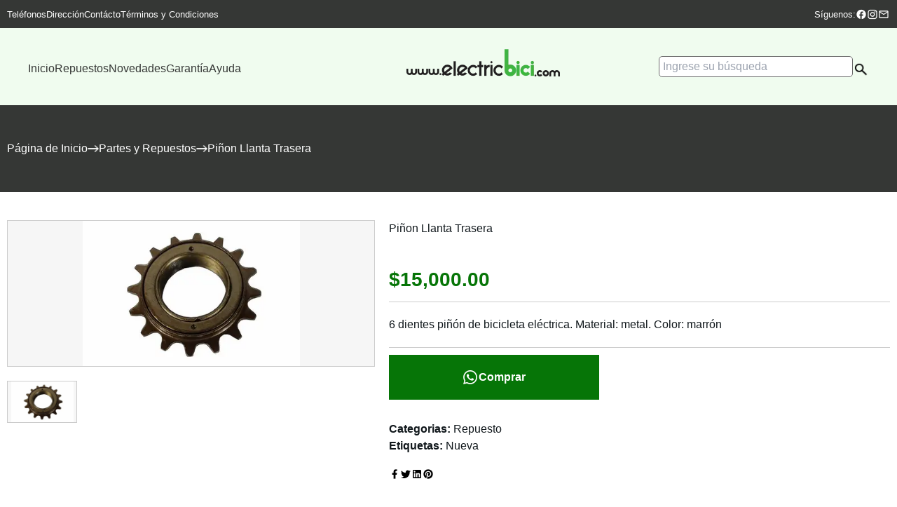

--- FILE ---
content_type: text/html; charset=utf-8
request_url: https://electricbici.com/partes-repuestos/pinon-llanta-trasera
body_size: 12081
content:
<!DOCTYPE html><html lang="es"><head><script type="text/javascript">(function(w,d,s,l,i){w[l]=w[l]||[];w[l].push({'gtm.start':
          new Date().getTime(),event:'gtm.js'});var f=d.getElementsByTagName(s)[0],
          j=d.createElement(s),dl=l!='dataLayer'?'&l='+l:'';j.async=true;j.src=
          'https://www.googletagmanager.com/gtm.js?id='+i+dl;f.parentNode.insertBefore(j,f);
          })(window,document,'script','dataLayer','GTM-WBGPSB9H');</script><meta charSet="UTF-8"/><meta name="viewport" content="width=device-width, initial-scale=1.0"/><meta http-equiv="X-UA-Compatible" content="ie=edge"/><base href="" target="_self"/><title>Piñon Llanta Trasera - Electricbici</title><meta name="description" content="6 dientes piñón de bicicleta eléctrica. Material: metal. Color: marrón"/><meta name="robots" content="index, follow, max-snippet:-1, max-image-preview:large, max-video-preview:-1"/><link rel="canonical" href="https://electricbici.com/partes-repuestos/pinon-llanta-trasera"/><meta property="og:locale" content="es_ES"/><meta property="og:type"/><meta property="og:title" content="Piñon Llanta Trasera - Electricbici"/><meta property="og:description" content="6 dientes piñón de bicicleta eléctrica. Material: metal. Color: marrón"/><meta property="og:url" content="https://electricbici.com/partes-repuestos/pinon-llanta-trasera"/><meta property="og:site_name" content="Electricbici"/><meta property="article:published_time"/><meta property="og:image" content="https://wpdata.electricbici.com/wp-content/uploads/2023/10/pinon1.jpg"/><meta property="og:image:width" content="520"/><meta property="og:image:height" content="347"/><meta property="og:image:type" content="image/jpeg"/><meta name="author"/><meta name="twitter:card" content="summary_large_image"/><meta name="twitter:title"/><meta name="twitter:description"/><meta name="twitter:image"/><meta name="twitter:label1" content="Escrito por"/><meta name="twitter:data1"/><link rel="apple-touch-icon" sizes="180x180" href="/assets/images/favicon/apple-touch-icon.png"/><link rel="icon" type="image/png" sizes="32x32" href="/assets/images/favicon/favicon-32x32.png"/><link rel="icon" type="image/png" sizes="16x16" href="/assets/images/favicon/favicon-16x16.png"/><link rel="manifest" href="/assets/images/favicon/site.webmanifest"/><link rel="mask-icon" href="/assets/images/favicon/safari-pinned-tab.svg" color="#5bbad5"/><meta name="msapplication-TileColor" content="#da532c"/><meta name="theme-color" content="#ffffff"/><meta name="next-head-count" content="31"/><link rel="preload" href="/_next/static/css/e24367154c259966.css" as="style"/><link rel="stylesheet" href="/_next/static/css/e24367154c259966.css" data-n-g=""/><link rel="preload" href="/_next/static/css/845250f05decd882.css" as="style"/><link rel="stylesheet" href="/_next/static/css/845250f05decd882.css" data-n-p=""/><link rel="preload" href="/_next/static/css/390649df70c01358.css" as="style"/><link rel="stylesheet" href="/_next/static/css/390649df70c01358.css" data-n-p=""/><noscript data-n-css=""></noscript><script defer="" nomodule="" src="/_next/static/chunks/polyfills-42372ed130431b0a.js"></script><script src="/_next/static/chunks/webpack-4456aa06c16b9741.js" defer=""></script><script src="/_next/static/chunks/framework-b0ec748c7a4c483a.js" defer=""></script><script src="/_next/static/chunks/main-e583ca6585ee3f22.js" defer=""></script><script src="/_next/static/chunks/pages/_app-8e93f37db0643a07.js" defer=""></script><script src="/_next/static/chunks/5675-34dec35de85b2a2f.js" defer=""></script><script src="/_next/static/chunks/1664-097cf1773184f113.js" defer=""></script><script src="/_next/static/chunks/9810-970944645230637b.js" defer=""></script><script src="/_next/static/chunks/3987-0ebb9337e78c48cb.js" defer=""></script><script src="/_next/static/chunks/2409-a505e60c64dedbcc.js" defer=""></script><script src="/_next/static/chunks/2835-b0acf760e3470ac8.js" defer=""></script><script src="/_next/static/chunks/pages/partes-repuestos/%5Bslug%5D-ea7e5e6e1a1754e5.js" defer=""></script><script src="/_next/static/iiKAL69fDtDb7mXY_Kjtq/_buildManifest.js" defer=""></script><script src="/_next/static/iiKAL69fDtDb7mXY_Kjtq/_ssgManifest.js" defer=""></script></head><body><div id="__next"><div data-overlay-container="true"><noscript type="text/javascript"><iframe src="https://www.googletagmanager.com/ns.html?id=GTM-WBGPSB9H"
          height="0" width="0" style="display:none;visibility:hidden"></iframe></noscript><div class="Toastify"></div><header><div class="topNavBar"><div class="container"><div class="row"><div class="col col-8"><ul class="navHorizontal x-edit"><li><div class="showModalPhones">Teléfonos</div></li><li><div class="showModalAddress">Dirección</div></li><li><div class="showModalContact">Contácto</div></li><li><a href="/terminos-y-condiciones">Términos y Condiciones</a></li></ul></div><div class="col col-4"><div class="menuRight"><p>Síguenos:</p><ul class="navHorizontal"><li><a target="_blank" rel="noopener noreferrer nofollow" data-label="Facebook" aria-label="Síguenos en Facebook" href="https://web.facebook.com/ELECTRIBICi/"><img alt="Icon Facebook" loading="lazy" width="16" height="16" decoding="async" data-nimg="1" style="color:transparent" srcSet="/_next/image?url=%2Fassets%2Fimages%2Ficon_facebook.png&amp;w=16&amp;q=75 1x, /_next/image?url=%2Fassets%2Fimages%2Ficon_facebook.png&amp;w=32&amp;q=75 2x" src="/_next/image?url=%2Fassets%2Fimages%2Ficon_facebook.png&amp;w=32&amp;q=75"/></a></li><li><a target="_blank" rel="noopener noreferrer nofollow" data-label="Instagram" aria-label="Síguenos en Instagram" href="https://www.instagram.com/electric.bici/"><img alt="Icon Instagram" loading="lazy" width="16" height="16" decoding="async" data-nimg="1" style="color:transparent" srcSet="/_next/image?url=%2Fassets%2Fimages%2Ficon_instagram.png&amp;w=16&amp;q=75 1x, /_next/image?url=%2Fassets%2Fimages%2Ficon_instagram.png&amp;w=32&amp;q=75 2x" src="/_next/image?url=%2Fassets%2Fimages%2Ficon_instagram.png&amp;w=32&amp;q=75"/></a></li><li><a data-label="E-mail" target="_blank" rel="nofollow" aria-label="Envíanos un email" href="mailto:gebmercadeo@gmail.com"><img alt="Icon Mail" loading="lazy" width="16" height="16" decoding="async" data-nimg="1" style="color:transparent" srcSet="/_next/image?url=%2Fassets%2Fimages%2Ficon_mail.png&amp;w=16&amp;q=75 1x, /_next/image?url=%2Fassets%2Fimages%2Ficon_mail.png&amp;w=32&amp;q=75 2x" src="/_next/image?url=%2Fassets%2Fimages%2Ficon_mail.png&amp;w=32&amp;q=75"/></a></li></ul></div></div></div></div></div><div class="MainNavBar_mainNavBar__bUk6_ "><div class="container"><div class="row content-h MainNavBar_mainRow__T6Iiw"><div class="col col-3 col-lg-4 MainNavBar_colLeft__OVtPk"><div><div class="hide-lg hide-xl MainNavBar_menuHamburguer__uvfM1"><img alt="Menu" loading="lazy" width="24" height="24" decoding="async" data-nimg="1" style="color:transparent" srcSet="/_next/image?url=%2Fassets%2Fimages%2Ficon_hamburguer.png&amp;w=32&amp;q=75 1x, /_next/image?url=%2Fassets%2Fimages%2Ficon_hamburguer.png&amp;w=48&amp;q=75 2x" src="/_next/image?url=%2Fassets%2Fimages%2Ficon_hamburguer.png&amp;w=48&amp;q=75"/></div><ul class="hide-xs hide-sm hide-md navHorizontal undefined"><li><a aria-current="page" href="/">Inicio</a></li><li><a aria-current="page" href="/partes-repuestos">Repuestos</a></li><li><a aria-current="page" href="/novedades">Novedades</a></li><li><a aria-current="page" href="/garantia">Garantía</a></li><li><a aria-current="page" href="/ayuda">Ayuda</a></li></ul></div></div><div class="col col-9 col-lg-5 MainNavBar_colCenter___pv8v"><div class="MainNavBar_center__9ti79"><a aria-current="page" href="/"><img alt="Logo Electricbici" loading="lazy" width="219" height="40" decoding="async" data-nimg="1" style="color:transparent" srcSet="/_next/image?url=%2Fassets%2Fimages%2Flogo-electricbici.png&amp;w=256&amp;q=75 1x, /_next/image?url=%2Fassets%2Fimages%2Flogo-electricbici.png&amp;w=640&amp;q=75 2x" src="/_next/image?url=%2Fassets%2Fimages%2Flogo-electricbici.png&amp;w=640&amp;q=75"/></a></div></div><div class="col col-12 col-lg-3 hide-xs hide-sm hide-md MainNavBar_colSearch___1wC1"><div class="MainNavBar_right__cJl0k"><div class="MainNavBar_showSearch__yTbC7"><input class="MainNavBar_inputSearch___ZppW" type="text" name="s" placeholder="Ingrese su búsqueda"/><div class="MainNavBar_searchImgCnt__RPM_6"><img alt="Search" loading="lazy" width="24" height="24" decoding="async" data-nimg="1" style="color:transparent" srcSet="/_next/image?url=%2Fassets%2Fimages%2Ficon_search.png&amp;w=32&amp;q=75 1x, /_next/image?url=%2Fassets%2Fimages%2Ficon_search.png&amp;w=48&amp;q=75 2x" src="/_next/image?url=%2Fassets%2Fimages%2Ficon_search.png&amp;w=48&amp;q=75"/></div></div></div></div></div></div></div><div class="fullModalWindow modalMenu"><div class="content"><div class="top"><div class="closeModal">×</div></div><div class="body"><ul class="__menu"><li><a aria-current="page" href="/partes-repuestos">Repuestos</a></li><li><a aria-current="page" href="/novedades">Novedades</a></li><li><a aria-current="page" href="/garantia">Garantía</a></li><li><a aria-current="page" href="/ayuda">Ayuda</a></li></ul></div></div></div></header><div class="fullModalWindow modalPhones"><div class="content"><div class="top"><div class="closeModal">×</div></div><div class="body"><ul class="__menu"><li><span>Calle 80:</span><a href="tel:3043803443">304-380-3443</a></li><li><span>Tunal:</span><a href="tel:3134815615">313-481-5615</a></li><li><span>Fontibón:</span><a href="tel:3024265069 ">302-426-5069</a></li><li><span>Administración:</span><a href="tel:3208721318">320-872-1318</a></li></ul></div></div></div><div class="fullModalWindow modalAddress"><div class="content"><div class="top"><div class="closeModal">×</div></div><div class="body"><a target="_blank" class="linkMap" rel="noopener" href="https://goo.gl/maps/ozvHBQASvGzzSkLs9"><img alt="ElectricBici Dirección" loading="lazy" width="1061" height="502" decoding="async" data-nimg="1" style="color:transparent" srcSet="/_next/image?url=%2Fassets%2Fimages%2Fmap.png&amp;w=1080&amp;q=75 1x, /_next/image?url=%2Fassets%2Fimages%2Fmap.png&amp;w=3840&amp;q=75 2x" src="/_next/image?url=%2Fassets%2Fimages%2Fmap.png&amp;w=3840&amp;q=75"/></a></div></div></div><div class="fullModalWindow modalContact"><div class="content"><div class="top"><div class="closeModal">×</div></div><div class="body"><ul class="__menu"><li><a href="mailto:gebmercadeo@gmail.com">gebmercadeo@gmail.com</a></li><li><a href="mailto:soporte@electricbici.com">soporte@electricbici.com</a><p><span class="normal">Dirección: </span>CL 55 SUR 24 B 55</p></li></ul></div></div></div><main id="main"><div id="Breadcrumbs_breadcrumb__TRKN1"><div class="container"><div class="row"><div class="row col col-12"><ul class="Breadcrumbs_list__Eti99"><li><a href="/">Página de Inicio</a><img alt="Icon" loading="lazy" width="35" height="23" decoding="async" data-nimg="1" class="Breadcrumbs_arrowIcon__JBbJS" style="color:transparent" srcSet="/_next/image?url=%2Fassets%2Fimages%2Farrow-icon.png&amp;w=48&amp;q=75 1x, /_next/image?url=%2Fassets%2Fimages%2Farrow-icon.png&amp;w=96&amp;q=75 2x" src="/_next/image?url=%2Fassets%2Fimages%2Farrow-icon.png&amp;w=96&amp;q=75"/></li><li><a href="/partes-repuestos">Partes y Repuestos</a><img alt="Icon" loading="lazy" width="35" height="23" decoding="async" data-nimg="1" class="Breadcrumbs_arrowIcon__JBbJS" style="color:transparent" srcSet="/_next/image?url=%2Fassets%2Fimages%2Farrow-icon.png&amp;w=48&amp;q=75 1x, /_next/image?url=%2Fassets%2Fimages%2Farrow-icon.png&amp;w=96&amp;q=75 2x" src="/_next/image?url=%2Fassets%2Fimages%2Farrow-icon.png&amp;w=96&amp;q=75"/></li><li>Piñon Llanta Trasera</li></ul></div></div></div></div><div id="ProductDetails_productDetails__p_5Pm"><div class="container"><div class="row ProductDetails_mainRow__CmyT0"><div class="col col-12 col-lg-5"><div class="undefined"><div class="ProductDetails_carouselMainImageCnt__FSCnf"><div><img alt="Piñon Llanta Trasera" loading="lazy" width="310" height="210" decoding="async" data-nimg="1" class="ProductDetails_active__7Fzl0" style="color:transparent" srcSet="/_next/image?url=https%3A%2F%2Fwpdata.electricbici.com%2Fwp-content%2Fuploads%2F2023%2F10%2Fpinon1.jpg&amp;w=384&amp;q=75 1x, /_next/image?url=https%3A%2F%2Fwpdata.electricbici.com%2Fwp-content%2Fuploads%2F2023%2F10%2Fpinon1.jpg&amp;w=640&amp;q=75 2x" src="/_next/image?url=https%3A%2F%2Fwpdata.electricbici.com%2Fwp-content%2Fuploads%2F2023%2F10%2Fpinon1.jpg&amp;w=640&amp;q=75"/></div></div><div class="ProductDetails_carouselThumbnails__507TF"><div class="ProductDetails_thumb__wr15_ ProductDetails_thumb__wr15_0"><img alt="Piñon Llanta Trasera" loading="lazy" width="310" height="210" decoding="async" data-nimg="1" class="thumb-0" style="color:transparent" srcSet="/_next/image?url=https%3A%2F%2Fwpdata.electricbici.com%2Fwp-content%2Fuploads%2F2023%2F10%2Fpinon1.jpg&amp;w=384&amp;q=75 1x, /_next/image?url=https%3A%2F%2Fwpdata.electricbici.com%2Fwp-content%2Fuploads%2F2023%2F10%2Fpinon1.jpg&amp;w=640&amp;q=75 2x" src="/_next/image?url=https%3A%2F%2Fwpdata.electricbici.com%2Fwp-content%2Fuploads%2F2023%2F10%2Fpinon1.jpg&amp;w=640&amp;q=75"/></div></div></div></div><div class="col col-12 col-lg-7"><div class="ProductDetails_info__YfAsQ"><div class="ProductDetails_title__tVced"><h1>Piñon Llanta Trasera</h1></div><div class="ProductDetails_price__sGEWY"><span class="woocommerce-Price-amount amount"><bdi><span class="woocommerce-Price-currencySymbol">$</span>15,000.00</bdi></span></div><div class="ProductDetails_resume__Gd6zN"><p>6 dientes piñón de bicicleta eléctrica. Material: metal. Color: marrón</p>
</div><div class="ProductDetails_buttonOrder__4pTMV"><a href="/whatsapp?text=Pi%C3%B1on%20Llanta%20Trasera" target="_blank" rel="nofollow"><img alt="Whatsapp" loading="lazy" width="48" height="48" decoding="async" data-nimg="1" class="ProductDetails_whatsappIcon__uRDiP" style="color:transparent" srcSet="/_next/image?url=%2Fassets%2Fimages%2Fwhatsapp-icon.png&amp;w=48&amp;q=75 1x, /_next/image?url=%2Fassets%2Fimages%2Fwhatsapp-icon.png&amp;w=96&amp;q=75 2x" src="/_next/image?url=%2Fassets%2Fimages%2Fwhatsapp-icon.png&amp;w=96&amp;q=75"/> <!-- -->Comprar</a></div><div class="ProductDetails_listDetails__l_ILq"><ul><li><b>Categorias:</b> <span>Repuesto</span></li><li><b>Etiquetas:</b> <span>Nueva</span></li></ul></div><div class="ProductDetails_share__Z_nUW"><ul><li><a href="https://www.facebook.com/sharer.php?u="><img alt="Facebook" loading="lazy" width="16" height="16" decoding="async" data-nimg="1" style="color:transparent" srcSet="/_next/image?url=%2Fassets%2Fimages%2Ffacebook_icon.png&amp;w=16&amp;q=75 1x, /_next/image?url=%2Fassets%2Fimages%2Ffacebook_icon.png&amp;w=32&amp;q=75 2x" src="/_next/image?url=%2Fassets%2Fimages%2Ffacebook_icon.png&amp;w=32&amp;q=75"/></a></li><li><a href="https://twitter.com/intent/tweet?text=Check%20this%20out:%20"><img alt="Twitter" loading="lazy" width="16" height="16" decoding="async" data-nimg="1" style="color:transparent" srcSet="/_next/image?url=%2Fassets%2Fimages%2Ftwitter_icon.png&amp;w=16&amp;q=75 1x, /_next/image?url=%2Fassets%2Fimages%2Ftwitter_icon.png&amp;w=32&amp;q=75 2x" src="/_next/image?url=%2Fassets%2Fimages%2Ftwitter_icon.png&amp;w=32&amp;q=75"/></a></li><li><a href="https://twitter.com/intent/tweet?text=https://linkedin.com/shareArticle?mini=true&amp;url="><img alt="Linkedin" loading="lazy" width="16" height="16" decoding="async" data-nimg="1" style="color:transparent" srcSet="/_next/image?url=%2Fassets%2Fimages%2Flinkedin_icon.png&amp;w=16&amp;q=75 1x, /_next/image?url=%2Fassets%2Fimages%2Flinkedin_icon.png&amp;w=32&amp;q=75 2x" src="/_next/image?url=%2Fassets%2Fimages%2Flinkedin_icon.png&amp;w=32&amp;q=75"/></a></li><li><a href="https://pinterest.com/pin/create/button/?url="><img alt="Pinterest" loading="lazy" width="16" height="16" decoding="async" data-nimg="1" style="color:transparent" srcSet="/_next/image?url=%2Fassets%2Fimages%2Fpinterest_icon.png&amp;w=16&amp;q=75 1x, /_next/image?url=%2Fassets%2Fimages%2Fpinterest_icon.png&amp;w=32&amp;q=75 2x" src="/_next/image?url=%2Fassets%2Fimages%2Fpinterest_icon.png&amp;w=32&amp;q=75"/></a></li></ul></div></div></div></div><div class="row"><div class="col col-lg-12"><div class="ProductDetails_longDescription__VL_hf"><h3><span>Detalles del Producto</span></h3><div class="ProductDetails_longDescriptionInfo__xcWTW"><div data-node="5f46bdb2b9e3c" class="fl-module fl-module-rich-text fl-node-5f46bdb2b9e3c">
<div class="fl-module-content fl-node-content">
<div class="fl-rich-text">
<div data-hook="content-wrapper" class="_3cRjW">
<ul>
<li>16 dientes piñón de bicicleta eléctrica. Material: metal.</li>
<li>Color: marrón.</li>
<li>Otros: 16 dientes. Características: Bicicleta eléctrica EB16P8 16T dientes Nuevo y de alta calidad.16 dientes piñón de bicicleta.</li>
</ul>
</div>
</div>
</div>
</div>
</div></div></div></div></div></div><div><div class="container"><div class="row"><div class="col col-12"><h3 class="RelatedProducts_title__6SLP4">Productos Relacionados</h3></div></div><div class="row RelatedProducts_rowProducts__RjgvD"><div class="col col-12 col-lg-3"><a href="/productos/kit-de-motor-electrico-para-bicicleta"><div class="RelatedProducts_product__3_UQP"><div class="RelatedProducts_productImage___HD_c"><img alt="" loading="lazy" width="310" height="210" decoding="async" data-nimg="1" style="color:transparent" srcSet="/_next/image?url=https%3A%2F%2Fwpdata.electricbici.com%2Fwp-content%2Fuploads%2F2023%2F10%2Fkit-de-conversion-de-bici-normal-a-electrica.png&amp;w=384&amp;q=75 1x, /_next/image?url=https%3A%2F%2Fwpdata.electricbici.com%2Fwp-content%2Fuploads%2F2023%2F10%2Fkit-de-conversion-de-bici-normal-a-electrica.png&amp;w=640&amp;q=75 2x" src="/_next/image?url=https%3A%2F%2Fwpdata.electricbici.com%2Fwp-content%2Fuploads%2F2023%2F10%2Fkit-de-conversion-de-bici-normal-a-electrica.png&amp;w=640&amp;q=75"/></div><div class="RelatedProducts_productName__lsqCo">Kit de conversion de bici normal a eléctrica</div><div class="RelatedProducts_productPrice__dUS3_"><span class="woocommerce-Price-amount amount"><bdi><span class="woocommerce-Price-currencySymbol">$</span>1,760,000.00</bdi></span></div></div></a></div><div class="col col-12 col-lg-3"><a href="/partes-repuestos/freno-de-banda-para-bicicleta-2-puestos-2"><div class="RelatedProducts_product__3_UQP"><div class="RelatedProducts_productImage___HD_c"><img alt="Freno de banda bicicleta 2-puestos" loading="lazy" width="310" height="210" decoding="async" data-nimg="1" style="color:transparent" srcSet="/_next/image?url=https%3A%2F%2Fwpdata.electricbici.com%2Fwp-content%2Fuploads%2F2023%2F10%2Ffreno-bandas-trasero-dos-puestos.jpg&amp;w=384&amp;q=75 1x, /_next/image?url=https%3A%2F%2Fwpdata.electricbici.com%2Fwp-content%2Fuploads%2F2023%2F10%2Ffreno-bandas-trasero-dos-puestos.jpg&amp;w=640&amp;q=75 2x" src="/_next/image?url=https%3A%2F%2Fwpdata.electricbici.com%2Fwp-content%2Fuploads%2F2023%2F10%2Ffreno-bandas-trasero-dos-puestos.jpg&amp;w=640&amp;q=75"/></div><div class="RelatedProducts_productName__lsqCo">Freno de banda bicicleta 2-puestos</div><div class="RelatedProducts_productPrice__dUS3_"><span class="woocommerce-Price-amount amount"><bdi><span class="woocommerce-Price-currencySymbol">$</span>28,000.00</bdi></span></div></div></a></div><div class="col col-12 col-lg-3"><a href="/productos/bicicleta-electrica-duo-2"><div class="RelatedProducts_product__3_UQP"><div class="RelatedProducts_productImage___HD_c"><img alt="" loading="lazy" width="310" height="210" decoding="async" data-nimg="1" style="color:transparent" srcSet="/_next/image?url=https%3A%2F%2Fwpdata.electricbici.com%2Fwp-content%2Fuploads%2F2023%2F10%2FDuo-duo310-x-213-px.png&amp;w=384&amp;q=75 1x, /_next/image?url=https%3A%2F%2Fwpdata.electricbici.com%2Fwp-content%2Fuploads%2F2023%2F10%2FDuo-duo310-x-213-px.png&amp;w=640&amp;q=75 2x" src="/_next/image?url=https%3A%2F%2Fwpdata.electricbici.com%2Fwp-content%2Fuploads%2F2023%2F10%2FDuo-duo310-x-213-px.png&amp;w=640&amp;q=75"/></div><div class="RelatedProducts_productName__lsqCo">Bicicleta eléctrica Duo</div><div class="RelatedProducts_productPrice__dUS3_"><span class="woocommerce-Price-amount amount"><bdi><span class="woocommerce-Price-currencySymbol">$</span>2,199,000.00</bdi></span></div></div></a></div><div class="col col-12 col-lg-3"><a href="/partes-repuestos/frenos-con-sensor-de-apagado"><div class="RelatedProducts_product__3_UQP"><div class="RelatedProducts_productImage___HD_c"><img alt="Frenos con Sensor de Apagado" loading="lazy" width="310" height="210" decoding="async" data-nimg="1" style="color:transparent" srcSet="/_next/image?url=https%3A%2F%2Fwpdata.electricbici.com%2Fwp-content%2Fuploads%2F2023%2F10%2Ffrenos1.jpg&amp;w=384&amp;q=75 1x, /_next/image?url=https%3A%2F%2Fwpdata.electricbici.com%2Fwp-content%2Fuploads%2F2023%2F10%2Ffrenos1.jpg&amp;w=640&amp;q=75 2x" src="/_next/image?url=https%3A%2F%2Fwpdata.electricbici.com%2Fwp-content%2Fuploads%2F2023%2F10%2Ffrenos1.jpg&amp;w=640&amp;q=75"/></div><div class="RelatedProducts_productName__lsqCo">Frenos con Sensor de Apagado</div><div class="RelatedProducts_productPrice__dUS3_"><span class="woocommerce-Price-amount amount"><bdi><span class="woocommerce-Price-currencySymbol">$</span>43,000.00</bdi></span></div></div></a></div></div></div></div></main><footer id="Footer_footer__JrJN9"><div class="container"><div class="row Footer_row__SuirT"><div class="col-12 col-lg-4"><div class="Footer_boxMailUs__sEeel"><div class="Footer_title___58cJ">¿Necesitas Ayuda?</div><div class="Footer_subTitle__i9DR4">Envíanos un correo</div><div class="Footer_btn__wMU1y"><a href="mailto:mailto:gebmercadeo@gmail.com">Escríbenos</a></div></div></div><div class="col-12 col-lg-4"><div class="Footer_boxCallUs__WlFqO"><div class="Footer_title___58cJ">Llamanos</div><div class="Footer_subTitle__i9DR4">Puedes llamarnos a los siguientes números:</div><div class="Footer_cntBtn__ckTPv"><div class="Footer_btn__wMU1y"><span>Calle 80:</span><a href="tel:3043803443">304-380-3443</a></div><div class="Footer_btn__wMU1y"><span>Tunal:</span><a href="tel:3134815615">313-481-5615</a></div><div class="Footer_btn__wMU1y"><span>Fontibón:</span><a href="tel:3024265069 ">302-426-5069</a></div><div class="Footer_btn__wMU1y"><span>Administración:</span><a href="tel:3208721318">320-872-1318</a></div></div></div></div><div class="col-12 col-lg-4"><div class="Footer_boxSubscribeUs__cdJmK"><div class="Footer_title___58cJ">Suscríbete</div><div class="Footer_subTitle__i9DR4">Recibe nuestro boletín semanal</div><div class="Footer_form__e7vcO"><input type="text" placeholder="tucorreo@ejemplo.com"/><button>Enviar</button></div></div><div class="Footer_ExtraInfo__0aj_3"><div class="Footer_WhatsApp__T2hwp"><span>WhatsApp:</span> 313 481-5615</div><div class="Footer_Email__U3ZzZ"><span>Correo:</span> <a href="mailto:soporte@electricbici.com">soporte@electricbici.com</a></div><div class="Footer_Address__xqYz0"><span>Dirección:</span> CL 55 SUR 24 B 55</div><div class="Footer_WhatsApp__T2hwp"><span>Administración:</span> 320-872-1318</div></div></div></div><div class="row Footer_row__SuirT Footer_rowCenter__djUAk"><div class="col-12 col-lg-12"><div class="Footer_boxPaymentForms__0hKeT"><div class="Footer_title___58cJ">Formasde pago</div><img alt="Formas de Pago" loading="lazy" width="348" height="26" decoding="async" data-nimg="1" style="color:transparent" srcSet="/_next/image?url=%2Fassets%2Fimages%2Fpayment_forms.png&amp;w=384&amp;q=75 1x, /_next/image?url=%2Fassets%2Fimages%2Fpayment_forms.png&amp;w=750&amp;q=75 2x" src="/_next/image?url=%2Fassets%2Fimages%2Fpayment_forms.png&amp;w=750&amp;q=75"/></div></div></div><div class="row Footer_row__SuirT Footer_rowBottom__LsjPH"><div class="col-12 col-lg-6"><div class="Footer_boxCopyrights__wv_m5"><p><span>Copyright © <!-- -->2026</span> <span>Electricbici</span> <span>Todos los derechos reservados.</span></p></div></div><div class="col-12 col-lg-6"><div class="Footer_boxPoweredBy__TMJ28"><p><span>Diseñado Por</span> <a href="https://virtel.co" target="_blank">Virtel</a></p></div></div></div></div></footer></div></div><script id="__NEXT_DATA__" type="application/json">{"props":{"pageProps":{"product":{"id":67,"name":"Piñon Llanta Trasera","slug":"pinon-llanta-trasera","permalink":"https://wpdata.electricbici.com/producto/pinon-llanta-trasera/","date_created":"2023-10-12T02:12:26","date_created_gmt":"2023-10-12T02:12:26","date_modified":"2024-06-12T08:15:25","date_modified_gmt":"2024-06-12T08:15:25","type":"simple","status":"publish","featured":false,"catalog_visibility":"visible","description":"\u003cdiv class=\"fl-module fl-module-rich-text fl-node-5f46bdb2b9e3c\" data-node=\"5f46bdb2b9e3c\"\u003e\n\u003cdiv class=\"fl-module-content fl-node-content\"\u003e\n\u003cdiv class=\"fl-rich-text\"\u003e\n\u003cdiv class=\"_3cRjW\" data-hook=\"content-wrapper\"\u003e\n\u003cul\u003e\n\u003cli\u003e16 dientes piñón de bicicleta eléctrica. Material: metal.\u003c/li\u003e\n\u003cli\u003eColor: marrón.\u003c/li\u003e\n\u003cli\u003eOtros: 16 dientes. Características: Bicicleta eléctrica EB16P8 16T dientes Nuevo y de alta calidad.16 dientes piñón de bicicleta.\u003c/li\u003e\n\u003c/ul\u003e\n\u003c/div\u003e\n\u003c/div\u003e\n\u003c/div\u003e\n\u003c/div\u003e\n","short_description":"\u003cp\u003e6 dientes piñón de bicicleta eléctrica. Material: metal. Color: marrón\u003c/p\u003e\n","sku":"","price":"15000","regular_price":"15000","sale_price":"","date_on_sale_from":null,"date_on_sale_from_gmt":null,"date_on_sale_to":null,"date_on_sale_to_gmt":null,"on_sale":false,"purchasable":true,"total_sales":0,"virtual":false,"downloadable":false,"downloads":[],"download_limit":-1,"download_expiry":-1,"external_url":"","button_text":"","tax_status":"taxable","tax_class":"","manage_stock":false,"stock_quantity":null,"backorders":"no","backorders_allowed":false,"backordered":false,"low_stock_amount":null,"sold_individually":false,"weight":"","dimensions":{"length":"","width":"","height":""},"shipping_required":true,"shipping_taxable":true,"shipping_class":"","shipping_class_id":0,"reviews_allowed":false,"average_rating":"0.00","rating_count":0,"upsell_ids":[],"cross_sell_ids":[],"parent_id":0,"purchase_note":"","categories":[{"id":19,"name":"Repuesto","slug":"repuesto"}],"tags":[{"id":18,"name":"Nueva","slug":"nueva"}],"images":[{"id":68,"date_created":"2023-10-12T02:11:26","date_created_gmt":"2023-10-12T02:11:26","date_modified":"2023-10-12T02:11:46","date_modified_gmt":"2023-10-12T02:11:46","src":"https://wpdata.electricbici.com/wp-content/uploads/2023/10/pinon1.jpg","name":"pinon1","alt":"Piñon Llanta Trasera"}],"attributes":[],"default_attributes":[],"variations":[],"grouped_products":[],"menu_order":0,"price_html":"\u003cspan class=\"woocommerce-Price-amount amount\"\u003e\u003cbdi\u003e\u003cspan class=\"woocommerce-Price-currencySymbol\"\u003e\u0026#36;\u003c/span\u003e15,000.00\u003c/bdi\u003e\u003c/span\u003e","related_ids":[19,39,24,49,20],"meta_data":[{"id":607,"key":"_yoast_wpseo_primary_product_cat","value":"19"},{"id":608,"key":"_yoast_wpseo_focuskw","value":"Piñón para llanta trasera de bicicleta eléctrica"},{"id":609,"key":"_yoast_wpseo_metadesc","value":"6 dientes piñón de bicicleta eléctrica. Material: metal. Color: marrón"},{"id":610,"key":"_yoast_wpseo_linkdex","value":"33"},{"id":611,"key":"_yoast_wpseo_content_score","value":"90"},{"id":612,"key":"_yoast_wpseo_estimated-reading-time-minutes","value":"1"},{"id":613,"key":"_yoast_wpseo_wordproof_timestamp","value":""}],"stock_status":"instock","has_options":false,"post_password":"","yoast_head":"\u003c!-- This site is optimized with the Yoast SEO plugin v22.9 - https://yoast.com/wordpress/plugins/seo/ --\u003e\n\u003ctitle\u003ePiñon Llanta Trasera - Electricbici\u003c/title\u003e\n\u003cmeta name=\"description\" content=\"6 dientes piñón de bicicleta eléctrica. Material: metal. Color: marrón\" class=\"yoast-seo-meta-tag\" /\u003e\n\u003cmeta name=\"robots\" content=\"noindex, follow, max-snippet:-1, max-image-preview:large, max-video-preview:-1\" /\u003e\n\u003cmeta property=\"og:locale\" content=\"es_ES\" class=\"yoast-seo-meta-tag\" /\u003e\n\u003cmeta property=\"og:type\" content=\"article\" class=\"yoast-seo-meta-tag\" /\u003e\n\u003cmeta property=\"og:title\" content=\"Piñon Llanta Trasera - Electricbici\" class=\"yoast-seo-meta-tag\" /\u003e\n\u003cmeta property=\"og:description\" content=\"6 dientes piñón de bicicleta eléctrica. Material: metal. Color: marrón\" class=\"yoast-seo-meta-tag\" /\u003e\n\u003cmeta property=\"og:url\" content=\"https://wpdata.electricbici.com/producto/pinon-llanta-trasera/\" class=\"yoast-seo-meta-tag\" /\u003e\n\u003cmeta property=\"og:site_name\" content=\"Electricbici\" class=\"yoast-seo-meta-tag\" /\u003e\n\u003cmeta property=\"article:publisher\" content=\"https://web.facebook.com/ELECTRIBICi/\" class=\"yoast-seo-meta-tag\" /\u003e\n\u003cmeta property=\"article:modified_time\" content=\"2024-06-12T08:15:25+00:00\" class=\"yoast-seo-meta-tag\" /\u003e\n\u003cmeta property=\"og:image\" content=\"https://wpdata.electricbici.com/wp-content/uploads/2023/10/pinon1.jpg\" class=\"yoast-seo-meta-tag\" /\u003e\n\t\u003cmeta property=\"og:image:width\" content=\"520\" class=\"yoast-seo-meta-tag\" /\u003e\n\t\u003cmeta property=\"og:image:height\" content=\"347\" class=\"yoast-seo-meta-tag\" /\u003e\n\t\u003cmeta property=\"og:image:type\" content=\"image/jpeg\" class=\"yoast-seo-meta-tag\" /\u003e\n\u003cmeta name=\"twitter:card\" content=\"summary_large_image\" class=\"yoast-seo-meta-tag\" /\u003e\n\u003cmeta name=\"twitter:label1\" content=\"Tiempo de lectura\" class=\"yoast-seo-meta-tag\" /\u003e\n\t\u003cmeta name=\"twitter:data1\" content=\"1 minuto\" class=\"yoast-seo-meta-tag\" /\u003e\n\u003cscript type=\"application/ld+json\" class=\"yoast-schema-graph\"\u003e{\"@context\":\"https://schema.org\",\"@graph\":[{\"@type\":\"WebPage\",\"@id\":\"https://wpdata.electricbici.com/producto/pinon-llanta-trasera/\",\"url\":\"https://wpdata.electricbici.com/producto/pinon-llanta-trasera/\",\"name\":\"Piñon Llanta Trasera - Electricbici\",\"isPartOf\":{\"@id\":\"https://wpdata.electricbici.com/#website\"},\"primaryImageOfPage\":{\"@id\":\"https://wpdata.electricbici.com/producto/pinon-llanta-trasera/#primaryimage\"},\"image\":{\"@id\":\"https://wpdata.electricbici.com/producto/pinon-llanta-trasera/#primaryimage\"},\"thumbnailUrl\":\"https://wpdata.electricbici.com/wp-content/uploads/2023/10/pinon1.jpg\",\"datePublished\":\"2023-10-12T02:12:26+00:00\",\"dateModified\":\"2024-06-12T08:15:25+00:00\",\"description\":\"6 dientes piñón de bicicleta eléctrica. Material: metal. Color: marrón\",\"breadcrumb\":{\"@id\":\"https://wpdata.electricbici.com/producto/pinon-llanta-trasera/#breadcrumb\"},\"inLanguage\":\"es\",\"potentialAction\":[{\"@type\":\"ReadAction\",\"target\":[\"https://wpdata.electricbici.com/producto/pinon-llanta-trasera/\"]}]},{\"@type\":\"ImageObject\",\"inLanguage\":\"es\",\"@id\":\"https://wpdata.electricbici.com/producto/pinon-llanta-trasera/#primaryimage\",\"url\":\"https://wpdata.electricbici.com/wp-content/uploads/2023/10/pinon1.jpg\",\"contentUrl\":\"https://wpdata.electricbici.com/wp-content/uploads/2023/10/pinon1.jpg\",\"width\":520,\"height\":347,\"caption\":\"Piñon Llanta Trasera\"},{\"@type\":\"BreadcrumbList\",\"@id\":\"https://wpdata.electricbici.com/producto/pinon-llanta-trasera/#breadcrumb\",\"itemListElement\":[{\"@type\":\"ListItem\",\"position\":1,\"name\":\"Portada\",\"item\":\"https://wpdata.electricbici.com/\"},{\"@type\":\"ListItem\",\"position\":2,\"name\":\"Productos\",\"item\":\"https://wpdata.electricbici.com/shop/\"},{\"@type\":\"ListItem\",\"position\":3,\"name\":\"Piñon Llanta Trasera\"}]},{\"@type\":\"WebSite\",\"@id\":\"https://wpdata.electricbici.com/#website\",\"url\":\"https://wpdata.electricbici.com/\",\"name\":\"Electricbici\",\"description\":\"Bicicletas El\u0026eacute;ctricas\",\"publisher\":{\"@id\":\"https://wpdata.electricbici.com/#organization\"},\"potentialAction\":[{\"@type\":\"SearchAction\",\"target\":{\"@type\":\"EntryPoint\",\"urlTemplate\":\"https://wpdata.electricbici.com/?s={search_term_string}\"},\"query-input\":\"required name=search_term_string\"}],\"inLanguage\":\"es\"},{\"@type\":\"Organization\",\"@id\":\"https://wpdata.electricbici.com/#organization\",\"name\":\"Electricbici\",\"url\":\"https://wpdata.electricbici.com/\",\"logo\":{\"@type\":\"ImageObject\",\"inLanguage\":\"es\",\"@id\":\"https://wpdata.electricbici.com/#/schema/logo/image/\",\"url\":\"https://wpdata.electricbici.com/wp-content/uploads/2023/10/logo-electricbici.png\",\"contentUrl\":\"https://wpdata.electricbici.com/wp-content/uploads/2023/10/logo-electricbici.png\",\"width\":219,\"height\":40,\"caption\":\"Electricbici\"},\"image\":{\"@id\":\"https://wpdata.electricbici.com/#/schema/logo/image/\"},\"sameAs\":[\"https://web.facebook.com/ELECTRIBICi/\",\"https://www.instagram.com/electric.bici/\"]}]}\u003c/script\u003e\n\u003c!-- / Yoast SEO plugin. --\u003e","yoast_head_json":{"title":"Piñon Llanta Trasera - Electricbici","description":"6 dientes piñón de bicicleta eléctrica. Material: metal. Color: marrón","robots":{"index":"noindex","follow":"follow","max-snippet":"max-snippet:-1","max-image-preview":"max-image-preview:large","max-video-preview":"max-video-preview:-1"},"og_locale":"es_ES","og_type":"article","og_title":"Piñon Llanta Trasera - Electricbici","og_description":"6 dientes piñón de bicicleta eléctrica. Material: metal. Color: marrón","og_url":"https://wpdata.electricbici.com/producto/pinon-llanta-trasera/","og_site_name":"Electricbici","article_publisher":"https://web.facebook.com/ELECTRIBICi/","article_modified_time":"2024-06-12T08:15:25+00:00","og_image":[{"width":520,"height":347,"url":"https://wpdata.electricbici.com/wp-content/uploads/2023/10/pinon1.jpg","type":"image/jpeg"}],"twitter_card":"summary_large_image","twitter_misc":{"Tiempo de lectura":"1 minuto"},"schema":{"@context":"https://schema.org","@graph":[{"@type":"WebPage","@id":"https://wpdata.electricbici.com/producto/pinon-llanta-trasera/","url":"https://wpdata.electricbici.com/producto/pinon-llanta-trasera/","name":"Piñon Llanta Trasera - Electricbici","isPartOf":{"@id":"https://wpdata.electricbici.com/#website"},"primaryImageOfPage":{"@id":"https://wpdata.electricbici.com/producto/pinon-llanta-trasera/#primaryimage"},"image":{"@id":"https://wpdata.electricbici.com/producto/pinon-llanta-trasera/#primaryimage"},"thumbnailUrl":"https://wpdata.electricbici.com/wp-content/uploads/2023/10/pinon1.jpg","datePublished":"2023-10-12T02:12:26+00:00","dateModified":"2024-06-12T08:15:25+00:00","description":"6 dientes piñón de bicicleta eléctrica. Material: metal. Color: marrón","breadcrumb":{"@id":"https://wpdata.electricbici.com/producto/pinon-llanta-trasera/#breadcrumb"},"inLanguage":"es","potentialAction":[{"@type":"ReadAction","target":["https://wpdata.electricbici.com/producto/pinon-llanta-trasera/"]}]},{"@type":"ImageObject","inLanguage":"es","@id":"https://wpdata.electricbici.com/producto/pinon-llanta-trasera/#primaryimage","url":"https://wpdata.electricbici.com/wp-content/uploads/2023/10/pinon1.jpg","contentUrl":"https://wpdata.electricbici.com/wp-content/uploads/2023/10/pinon1.jpg","width":520,"height":347,"caption":"Piñon Llanta Trasera"},{"@type":"BreadcrumbList","@id":"https://wpdata.electricbici.com/producto/pinon-llanta-trasera/#breadcrumb","itemListElement":[{"@type":"ListItem","position":1,"name":"Portada","item":"https://wpdata.electricbici.com/"},{"@type":"ListItem","position":2,"name":"Productos","item":"https://wpdata.electricbici.com/shop/"},{"@type":"ListItem","position":3,"name":"Piñon Llanta Trasera"}]},{"@type":"WebSite","@id":"https://wpdata.electricbici.com/#website","url":"https://wpdata.electricbici.com/","name":"Electricbici","description":"Bicicletas El\u0026eacute;ctricas","publisher":{"@id":"https://wpdata.electricbici.com/#organization"},"potentialAction":[{"@type":"SearchAction","target":{"@type":"EntryPoint","urlTemplate":"https://wpdata.electricbici.com/?s={search_term_string}"},"query-input":"required name=search_term_string"}],"inLanguage":"es"},{"@type":"Organization","@id":"https://wpdata.electricbici.com/#organization","name":"Electricbici","url":"https://wpdata.electricbici.com/","logo":{"@type":"ImageObject","inLanguage":"es","@id":"https://wpdata.electricbici.com/#/schema/logo/image/","url":"https://wpdata.electricbici.com/wp-content/uploads/2023/10/logo-electricbici.png","contentUrl":"https://wpdata.electricbici.com/wp-content/uploads/2023/10/logo-electricbici.png","width":219,"height":40,"caption":"Electricbici"},"image":{"@id":"https://wpdata.electricbici.com/#/schema/logo/image/"},"sameAs":["https://web.facebook.com/ELECTRIBICi/","https://www.instagram.com/electric.bici/"]}]}},"_links":{"self":[{"href":"https://wpdata.electricbici.com/wp-json/wc/v3/products/67","targetHints":{"allow":["GET","POST","PUT","PATCH","DELETE"]}}],"collection":[{"href":"https://wpdata.electricbici.com/wp-json/wc/v3/products"}]}},"related_products":[{"id":19,"name":"Kit de conversion de bici normal a eléctrica","slug":"kit-de-motor-electrico-para-bicicleta","permalink":"https://wpdata.electricbici.com/producto/kit-de-motor-electrico-para-bicicleta/","date_created":"2023-10-01T00:06:04","date_created_gmt":"2023-10-01T00:06:04","date_modified":"2024-11-30T09:42:50","date_modified_gmt":"2024-11-30T09:42:50","type":"simple","status":"publish","featured":false,"catalog_visibility":"visible","description":"\u003cdiv class=\"fl-module fl-module-rich-text fl-node-5f2cb4310785e\" data-node=\"5f2cb4310785e\"\u003e\n\u003cdiv class=\"fl-module-content fl-node-content\"\u003e\n\u003cdiv class=\"fl-rich-text\"\u003e\n\u003cul\u003e\n\u003cli\u003eAcelerador tipo moto\u003c/li\u003e\n\u003cli\u003ePantalla que indica nivel de carga, velocidad de la bicicleta y nivel de potencia\u003c/li\u003e\n\u003cli\u003eBatería de 48V a 10 amperios\u003c/li\u003e\n\u003cli\u003eHasta 32km por carga (usando pedaleo asistido)\u003c/li\u003e\n\u003cli\u003eHasta 36km/h\u003c/li\u003e\n\u003cli\u003eMotor de 350 Watts\u003c/li\u003e\n\u003cli\u003eRadios de llanta\u003c/li\u003e\n\u003cli\u003eControlador\u003c/li\u003e\n\u003cli\u003ePedaleo asistido\u003c/li\u003e\n\u003cli\u003eFrenos con sensor de frenado del motor (solo incluye maniguetas de frenado integrado)\u003c/li\u003e\n\u003cli\u003eLuz LED y pito\u003c/li\u003e\n\u003cli\u003eCargador\u003c/li\u003e\n\u003cli\u003eGarantía de 6 meses\u003c/li\u003e\n\u003cli\u003eGarantía no incluye piezas consumibles o malos tratos de las partes\u003c/li\u003e\n\u003cli\u003eMano de obra incluida (para Bogotá instalado en nuestra bodega)\u003c/li\u003e\n\u003c/ul\u003e\n\u003c/div\u003e\n\u003c/div\u003e\n\u003c/div\u003e\n","short_description":"\u003cp\u003eKit completo con batería de litio extraíble de 10Ah, motor de 350w, típicamente recorre hasta 29Km con una carga\u003c/p\u003e\n","sku":"0000006","price":"1760000","regular_price":"1760000","sale_price":"","date_on_sale_from":null,"date_on_sale_from_gmt":null,"date_on_sale_to":null,"date_on_sale_to_gmt":null,"on_sale":false,"purchasable":true,"total_sales":0,"virtual":false,"downloadable":false,"downloads":[],"download_limit":0,"download_expiry":0,"external_url":"","button_text":"","tax_status":"taxable","tax_class":"","manage_stock":false,"stock_quantity":null,"backorders":"no","backorders_allowed":false,"backordered":false,"low_stock_amount":null,"sold_individually":false,"weight":"","dimensions":{"length":"","width":"","height":""},"shipping_required":true,"shipping_taxable":true,"shipping_class":"","shipping_class_id":0,"reviews_allowed":true,"average_rating":"0.00","rating_count":0,"upsell_ids":[],"cross_sell_ids":[],"parent_id":0,"purchase_note":"","categories":[{"id":17,"name":"Bicicleta","slug":"bicicleta"}],"tags":[{"id":18,"name":"Nueva","slug":"nueva"}],"images":[{"id":32,"date_created":"2023-10-06T01:01:10","date_created_gmt":"2023-10-06T01:01:10","date_modified":"2023-10-06T01:01:10","date_modified_gmt":"2023-10-06T01:01:10","src":"https://wpdata.electricbici.com/wp-content/uploads/2023/10/kit-de-conversion-de-bici-normal-a-electrica.png","name":"kit-de-conversion-de-bici-normal-a-electrica.png","alt":""},{"id":150,"date_created":"2024-11-30T09:15:48","date_created_gmt":"2024-11-30T09:15:48","date_modified":"2024-11-30T09:15:48","date_modified_gmt":"2024-11-30T09:15:48","src":"https://wpdata.electricbici.com/wp-content/uploads/2023/10/3-1.jpg","name":"3","alt":""},{"id":151,"date_created":"2024-11-30T09:15:51","date_created_gmt":"2024-11-30T09:15:51","date_modified":"2024-11-30T09:15:51","date_modified_gmt":"2024-11-30T09:15:51","src":"https://wpdata.electricbici.com/wp-content/uploads/2023/10/4.jpg","name":"4","alt":""},{"id":152,"date_created":"2024-11-30T09:15:53","date_created_gmt":"2024-11-30T09:15:53","date_modified":"2024-11-30T09:15:53","date_modified_gmt":"2024-11-30T09:15:53","src":"https://wpdata.electricbici.com/wp-content/uploads/2023/10/kit-de-conversion.png","name":"kit de conversion","alt":""},{"id":172,"date_created":"2024-11-30T09:42:44","date_created_gmt":"2024-11-30T09:42:44","date_modified":"2024-11-30T09:42:44","date_modified_gmt":"2024-11-30T09:42:44","src":"https://wpdata.electricbici.com/wp-content/uploads/2023/10/2-INFOGRAFIA-kit-de-conversion-6-puntos.jpg","name":"2 INFOGRAFIA kit de conversion 6 puntos","alt":""}],"attributes":[],"default_attributes":[],"variations":[],"grouped_products":[],"menu_order":0,"price_html":"\u003cspan class=\"woocommerce-Price-amount amount\"\u003e\u003cbdi\u003e\u003cspan class=\"woocommerce-Price-currencySymbol\"\u003e\u0026#36;\u003c/span\u003e1,760,000.00\u003c/bdi\u003e\u003c/span\u003e","related_ids":[24,74,49,80,65],"meta_data":[{"id":487,"key":"_wp_old_date","value":"2023-10-06"},{"id":547,"key":"_yoast_wpseo_primary_product_cat","value":""},{"id":548,"key":"_yoast_wpseo_content_score","value":"90"},{"id":549,"key":"_yoast_wpseo_estimated-reading-time-minutes","value":"1"},{"id":550,"key":"_yoast_wpseo_wordproof_timestamp","value":""},{"id":1144,"key":"_yoast_wpseo_metadesc","value":"Kit de conversion de bicicleta normal a bicicleta eléctrica, con batería de litio extraíble y todas las partes necesarias para la conversion."}],"stock_status":"instock","has_options":false,"post_password":"","yoast_head":"\u003c!-- This site is optimized with the Yoast SEO plugin v22.9 - https://yoast.com/wordpress/plugins/seo/ --\u003e\n\u003ctitle\u003eKit de conversion de bici normal a eléctrica - Electricbici\u003c/title\u003e\n\u003cmeta name=\"description\" content=\"Kit de conversion de bicicleta normal a bicicleta eléctrica, con batería de litio extraíble y todas las partes necesarias para la conversion.\" class=\"yoast-seo-meta-tag\" /\u003e\n\u003cmeta name=\"robots\" content=\"noindex, follow, max-snippet:-1, max-image-preview:large, max-video-preview:-1\" /\u003e\n\u003cmeta property=\"og:locale\" content=\"es_ES\" class=\"yoast-seo-meta-tag\" /\u003e\n\u003cmeta property=\"og:type\" content=\"article\" class=\"yoast-seo-meta-tag\" /\u003e\n\u003cmeta property=\"og:title\" content=\"Kit de conversion de bici normal a eléctrica - Electricbici\" class=\"yoast-seo-meta-tag\" /\u003e\n\u003cmeta property=\"og:description\" content=\"Kit de conversion de bicicleta normal a bicicleta eléctrica, con batería de litio extraíble y todas las partes necesarias para la conversion.\" class=\"yoast-seo-meta-tag\" /\u003e\n\u003cmeta property=\"og:url\" content=\"https://wpdata.electricbici.com/producto/kit-de-motor-electrico-para-bicicleta/\" class=\"yoast-seo-meta-tag\" /\u003e\n\u003cmeta property=\"og:site_name\" content=\"Electricbici\" class=\"yoast-seo-meta-tag\" /\u003e\n\u003cmeta property=\"article:publisher\" content=\"https://web.facebook.com/ELECTRIBICi/\" class=\"yoast-seo-meta-tag\" /\u003e\n\u003cmeta property=\"article:modified_time\" content=\"2024-11-30T09:42:50+00:00\" class=\"yoast-seo-meta-tag\" /\u003e\n\u003cmeta property=\"og:image\" content=\"https://wpdata.electricbici.com/wp-content/uploads/2023/10/kit-de-conversion-de-bici-normal-a-electrica.png\" class=\"yoast-seo-meta-tag\" /\u003e\n\t\u003cmeta property=\"og:image:width\" content=\"300\" class=\"yoast-seo-meta-tag\" /\u003e\n\t\u003cmeta property=\"og:image:height\" content=\"236\" class=\"yoast-seo-meta-tag\" /\u003e\n\t\u003cmeta property=\"og:image:type\" content=\"image/png\" class=\"yoast-seo-meta-tag\" /\u003e\n\u003cmeta name=\"twitter:card\" content=\"summary_large_image\" class=\"yoast-seo-meta-tag\" /\u003e\n\u003cmeta name=\"twitter:label1\" content=\"Tiempo de lectura\" class=\"yoast-seo-meta-tag\" /\u003e\n\t\u003cmeta name=\"twitter:data1\" content=\"1 minuto\" class=\"yoast-seo-meta-tag\" /\u003e\n\u003cscript type=\"application/ld+json\" class=\"yoast-schema-graph\"\u003e{\"@context\":\"https://schema.org\",\"@graph\":[{\"@type\":\"WebPage\",\"@id\":\"https://wpdata.electricbici.com/producto/kit-de-motor-electrico-para-bicicleta/\",\"url\":\"https://wpdata.electricbici.com/producto/kit-de-motor-electrico-para-bicicleta/\",\"name\":\"Kit de conversion de bici normal a eléctrica - Electricbici\",\"isPartOf\":{\"@id\":\"https://wpdata.electricbici.com/#website\"},\"primaryImageOfPage\":{\"@id\":\"https://wpdata.electricbici.com/producto/kit-de-motor-electrico-para-bicicleta/#primaryimage\"},\"image\":{\"@id\":\"https://wpdata.electricbici.com/producto/kit-de-motor-electrico-para-bicicleta/#primaryimage\"},\"thumbnailUrl\":\"https://wpdata.electricbici.com/wp-content/uploads/2023/10/kit-de-conversion-de-bici-normal-a-electrica.png\",\"datePublished\":\"2023-10-01T00:06:04+00:00\",\"dateModified\":\"2024-11-30T09:42:50+00:00\",\"description\":\"Kit de conversion de bicicleta normal a bicicleta eléctrica, con batería de litio extraíble y todas las partes necesarias para la conversion.\",\"breadcrumb\":{\"@id\":\"https://wpdata.electricbici.com/producto/kit-de-motor-electrico-para-bicicleta/#breadcrumb\"},\"inLanguage\":\"es\",\"potentialAction\":[{\"@type\":\"ReadAction\",\"target\":[\"https://wpdata.electricbici.com/producto/kit-de-motor-electrico-para-bicicleta/\"]}]},{\"@type\":\"ImageObject\",\"inLanguage\":\"es\",\"@id\":\"https://wpdata.electricbici.com/producto/kit-de-motor-electrico-para-bicicleta/#primaryimage\",\"url\":\"https://wpdata.electricbici.com/wp-content/uploads/2023/10/kit-de-conversion-de-bici-normal-a-electrica.png\",\"contentUrl\":\"https://wpdata.electricbici.com/wp-content/uploads/2023/10/kit-de-conversion-de-bici-normal-a-electrica.png\",\"width\":300,\"height\":236},{\"@type\":\"BreadcrumbList\",\"@id\":\"https://wpdata.electricbici.com/producto/kit-de-motor-electrico-para-bicicleta/#breadcrumb\",\"itemListElement\":[{\"@type\":\"ListItem\",\"position\":1,\"name\":\"Portada\",\"item\":\"https://wpdata.electricbici.com/\"},{\"@type\":\"ListItem\",\"position\":2,\"name\":\"Productos\",\"item\":\"https://wpdata.electricbici.com/shop/\"},{\"@type\":\"ListItem\",\"position\":3,\"name\":\"Kit de conversion de bici normal a eléctrica\"}]},{\"@type\":\"WebSite\",\"@id\":\"https://wpdata.electricbici.com/#website\",\"url\":\"https://wpdata.electricbici.com/\",\"name\":\"Electricbici\",\"description\":\"Bicicletas El\u0026eacute;ctricas\",\"publisher\":{\"@id\":\"https://wpdata.electricbici.com/#organization\"},\"potentialAction\":[{\"@type\":\"SearchAction\",\"target\":{\"@type\":\"EntryPoint\",\"urlTemplate\":\"https://wpdata.electricbici.com/?s={search_term_string}\"},\"query-input\":\"required name=search_term_string\"}],\"inLanguage\":\"es\"},{\"@type\":\"Organization\",\"@id\":\"https://wpdata.electricbici.com/#organization\",\"name\":\"Electricbici\",\"url\":\"https://wpdata.electricbici.com/\",\"logo\":{\"@type\":\"ImageObject\",\"inLanguage\":\"es\",\"@id\":\"https://wpdata.electricbici.com/#/schema/logo/image/\",\"url\":\"https://wpdata.electricbici.com/wp-content/uploads/2023/10/logo-electricbici.png\",\"contentUrl\":\"https://wpdata.electricbici.com/wp-content/uploads/2023/10/logo-electricbici.png\",\"width\":219,\"height\":40,\"caption\":\"Electricbici\"},\"image\":{\"@id\":\"https://wpdata.electricbici.com/#/schema/logo/image/\"},\"sameAs\":[\"https://web.facebook.com/ELECTRIBICi/\",\"https://www.instagram.com/electric.bici/\"]}]}\u003c/script\u003e\n\u003c!-- / Yoast SEO plugin. --\u003e","yoast_head_json":{"title":"Kit de conversion de bici normal a eléctrica - Electricbici","description":"Kit de conversion de bicicleta normal a bicicleta eléctrica, con batería de litio extraíble y todas las partes necesarias para la conversion.","robots":{"index":"noindex","follow":"follow","max-snippet":"max-snippet:-1","max-image-preview":"max-image-preview:large","max-video-preview":"max-video-preview:-1"},"og_locale":"es_ES","og_type":"article","og_title":"Kit de conversion de bici normal a eléctrica - Electricbici","og_description":"Kit de conversion de bicicleta normal a bicicleta eléctrica, con batería de litio extraíble y todas las partes necesarias para la conversion.","og_url":"https://wpdata.electricbici.com/producto/kit-de-motor-electrico-para-bicicleta/","og_site_name":"Electricbici","article_publisher":"https://web.facebook.com/ELECTRIBICi/","article_modified_time":"2024-11-30T09:42:50+00:00","og_image":[{"width":300,"height":236,"url":"https://wpdata.electricbici.com/wp-content/uploads/2023/10/kit-de-conversion-de-bici-normal-a-electrica.png","type":"image/png"}],"twitter_card":"summary_large_image","twitter_misc":{"Tiempo de lectura":"1 minuto"},"schema":{"@context":"https://schema.org","@graph":[{"@type":"WebPage","@id":"https://wpdata.electricbici.com/producto/kit-de-motor-electrico-para-bicicleta/","url":"https://wpdata.electricbici.com/producto/kit-de-motor-electrico-para-bicicleta/","name":"Kit de conversion de bici normal a eléctrica - Electricbici","isPartOf":{"@id":"https://wpdata.electricbici.com/#website"},"primaryImageOfPage":{"@id":"https://wpdata.electricbici.com/producto/kit-de-motor-electrico-para-bicicleta/#primaryimage"},"image":{"@id":"https://wpdata.electricbici.com/producto/kit-de-motor-electrico-para-bicicleta/#primaryimage"},"thumbnailUrl":"https://wpdata.electricbici.com/wp-content/uploads/2023/10/kit-de-conversion-de-bici-normal-a-electrica.png","datePublished":"2023-10-01T00:06:04+00:00","dateModified":"2024-11-30T09:42:50+00:00","description":"Kit de conversion de bicicleta normal a bicicleta eléctrica, con batería de litio extraíble y todas las partes necesarias para la conversion.","breadcrumb":{"@id":"https://wpdata.electricbici.com/producto/kit-de-motor-electrico-para-bicicleta/#breadcrumb"},"inLanguage":"es","potentialAction":[{"@type":"ReadAction","target":["https://wpdata.electricbici.com/producto/kit-de-motor-electrico-para-bicicleta/"]}]},{"@type":"ImageObject","inLanguage":"es","@id":"https://wpdata.electricbici.com/producto/kit-de-motor-electrico-para-bicicleta/#primaryimage","url":"https://wpdata.electricbici.com/wp-content/uploads/2023/10/kit-de-conversion-de-bici-normal-a-electrica.png","contentUrl":"https://wpdata.electricbici.com/wp-content/uploads/2023/10/kit-de-conversion-de-bici-normal-a-electrica.png","width":300,"height":236},{"@type":"BreadcrumbList","@id":"https://wpdata.electricbici.com/producto/kit-de-motor-electrico-para-bicicleta/#breadcrumb","itemListElement":[{"@type":"ListItem","position":1,"name":"Portada","item":"https://wpdata.electricbici.com/"},{"@type":"ListItem","position":2,"name":"Productos","item":"https://wpdata.electricbici.com/shop/"},{"@type":"ListItem","position":3,"name":"Kit de conversion de bici normal a eléctrica"}]},{"@type":"WebSite","@id":"https://wpdata.electricbici.com/#website","url":"https://wpdata.electricbici.com/","name":"Electricbici","description":"Bicicletas El\u0026eacute;ctricas","publisher":{"@id":"https://wpdata.electricbici.com/#organization"},"potentialAction":[{"@type":"SearchAction","target":{"@type":"EntryPoint","urlTemplate":"https://wpdata.electricbici.com/?s={search_term_string}"},"query-input":"required name=search_term_string"}],"inLanguage":"es"},{"@type":"Organization","@id":"https://wpdata.electricbici.com/#organization","name":"Electricbici","url":"https://wpdata.electricbici.com/","logo":{"@type":"ImageObject","inLanguage":"es","@id":"https://wpdata.electricbici.com/#/schema/logo/image/","url":"https://wpdata.electricbici.com/wp-content/uploads/2023/10/logo-electricbici.png","contentUrl":"https://wpdata.electricbici.com/wp-content/uploads/2023/10/logo-electricbici.png","width":219,"height":40,"caption":"Electricbici"},"image":{"@id":"https://wpdata.electricbici.com/#/schema/logo/image/"},"sameAs":["https://web.facebook.com/ELECTRIBICi/","https://www.instagram.com/electric.bici/"]}]}},"_links":{"self":[{"href":"https://wpdata.electricbici.com/wp-json/wc/v3/products/19","targetHints":{"allow":["GET","POST","PUT","PATCH","DELETE"]}}],"collection":[{"href":"https://wpdata.electricbici.com/wp-json/wc/v3/products"}]}},{"id":39,"name":"Freno de banda bicicleta 2-puestos","slug":"freno-de-banda-para-bicicleta-2-puestos-2","permalink":"https://wpdata.electricbici.com/producto/freno-de-banda-para-bicicleta-2-puestos-2/","date_created":"2023-10-07T00:02:42","date_created_gmt":"2023-10-07T00:02:42","date_modified":"2023-10-07T00:32:00","date_modified_gmt":"2023-10-07T00:32:00","type":"simple","status":"publish","featured":false,"catalog_visibility":"visible","description":"\u003cdiv class=\"fl-module fl-module-rich-text fl-node-5f76100fa5310\" data-node=\"5f76100fa5310\"\u003e\n\u003cdiv class=\"fl-module-content fl-node-content\"\u003e\n\u003cdiv class=\"fl-rich-text\"\u003e\n\u003cul\u003e\n\u003cli\u003eMarca OTCY\u003c/li\u003e\n\u003cli\u003eFácil instalado\u003c/li\u003e\n\u003cli\u003eIncluye resortes\u003c/li\u003e\n\u003cli\u003eSoporte a base de aluminio\u003c/li\u003e\n\u003c/ul\u003e\n\u003c/div\u003e\n\u003c/div\u003e\n\u003c/div\u003e\n","short_description":"\u003cp\u003eRepuesto de freno de banda para bicicleta 2-puestos\u003c/p\u003e\n","sku":"0000013","price":"28000","regular_price":"28000","sale_price":"","date_on_sale_from":null,"date_on_sale_from_gmt":null,"date_on_sale_to":null,"date_on_sale_to_gmt":null,"on_sale":false,"purchasable":true,"total_sales":0,"virtual":false,"downloadable":false,"downloads":[],"download_limit":-1,"download_expiry":-1,"external_url":"","button_text":"","tax_status":"taxable","tax_class":"","manage_stock":false,"stock_quantity":null,"backorders":"no","backorders_allowed":false,"backordered":false,"low_stock_amount":null,"sold_individually":false,"weight":"","dimensions":{"length":"","width":"","height":""},"shipping_required":true,"shipping_taxable":true,"shipping_class":"","shipping_class_id":0,"reviews_allowed":false,"average_rating":"0.00","rating_count":0,"upsell_ids":[],"cross_sell_ids":[],"parent_id":0,"purchase_note":"","categories":[{"id":19,"name":"Repuesto","slug":"repuesto"}],"tags":[{"id":18,"name":"Nueva","slug":"nueva"}],"images":[{"id":40,"date_created":"2023-10-07T00:01:54","date_created_gmt":"2023-10-07T00:01:54","date_modified":"2023-10-07T00:02:02","date_modified_gmt":"2023-10-07T00:02:02","src":"https://wpdata.electricbici.com/wp-content/uploads/2023/10/freno-bandas-trasero-dos-puestos.jpg","name":"freno-bandas-trasero-dos-puestos","alt":"Freno de banda bicicleta 2-puestos"}],"attributes":[],"default_attributes":[],"variations":[],"grouped_products":[],"menu_order":0,"price_html":"\u003cspan class=\"woocommerce-Price-amount amount\"\u003e\u003cbdi\u003e\u003cspan class=\"woocommerce-Price-currencySymbol\"\u003e\u0026#36;\u003c/span\u003e28,000.00\u003c/bdi\u003e\u003c/span\u003e","related_ids":[19,65,16,76,18],"meta_data":[],"stock_status":"instock","has_options":false,"post_password":"","yoast_head":"\u003c!-- This site is optimized with the Yoast SEO plugin v22.9 - https://yoast.com/wordpress/plugins/seo/ --\u003e\n\u003ctitle\u003eFreno de banda bicicleta 2-puestos - Electricbici\u003c/title\u003e\n\u003c!-- Aviso solo para el Administrador: esta página no muestra una meta description porque no la tiene. Haz una de estas dos cosas: escribe una específicamente para esta página o ve al menú [Yoast SEO - Ajustes] y configura una plantilla. --\u003e\n\u003cmeta name=\"robots\" content=\"noindex, follow, max-snippet:-1, max-image-preview:large, max-video-preview:-1\" /\u003e\n\u003cmeta property=\"og:locale\" content=\"es_ES\" class=\"yoast-seo-meta-tag\" /\u003e\n\u003cmeta property=\"og:type\" content=\"article\" class=\"yoast-seo-meta-tag\" /\u003e\n\u003cmeta property=\"og:title\" content=\"Freno de banda bicicleta 2-puestos - Electricbici\" class=\"yoast-seo-meta-tag\" /\u003e\n\u003cmeta property=\"og:description\" content=\"Repuesto de freno de banda para bicicleta 2-puestos\" class=\"yoast-seo-meta-tag\" /\u003e\n\u003cmeta property=\"og:url\" content=\"https://wpdata.electricbici.com/producto/freno-de-banda-para-bicicleta-2-puestos-2/\" class=\"yoast-seo-meta-tag\" /\u003e\n\u003cmeta property=\"og:site_name\" content=\"Electricbici\" class=\"yoast-seo-meta-tag\" /\u003e\n\u003cmeta property=\"article:publisher\" content=\"https://web.facebook.com/ELECTRIBICi/\" class=\"yoast-seo-meta-tag\" /\u003e\n\u003cmeta property=\"article:modified_time\" content=\"2023-10-07T00:32:00+00:00\" class=\"yoast-seo-meta-tag\" /\u003e\n\u003cmeta property=\"og:image\" content=\"https://wpdata.electricbici.com/wp-content/uploads/2023/10/freno-bandas-trasero-dos-puestos.jpg\" class=\"yoast-seo-meta-tag\" /\u003e\n\t\u003cmeta property=\"og:image:width\" content=\"529\" class=\"yoast-seo-meta-tag\" /\u003e\n\t\u003cmeta property=\"og:image:height\" content=\"490\" class=\"yoast-seo-meta-tag\" /\u003e\n\t\u003cmeta property=\"og:image:type\" content=\"image/jpeg\" class=\"yoast-seo-meta-tag\" /\u003e\n\u003cmeta name=\"twitter:card\" content=\"summary_large_image\" class=\"yoast-seo-meta-tag\" /\u003e\n\u003cscript type=\"application/ld+json\" class=\"yoast-schema-graph\"\u003e{\"@context\":\"https://schema.org\",\"@graph\":[{\"@type\":\"WebPage\",\"@id\":\"https://wpdata.electricbici.com/producto/freno-de-banda-para-bicicleta-2-puestos-2/\",\"url\":\"https://wpdata.electricbici.com/producto/freno-de-banda-para-bicicleta-2-puestos-2/\",\"name\":\"Freno de banda bicicleta 2-puestos - Electricbici\",\"isPartOf\":{\"@id\":\"https://wpdata.electricbici.com/#website\"},\"primaryImageOfPage\":{\"@id\":\"https://wpdata.electricbici.com/producto/freno-de-banda-para-bicicleta-2-puestos-2/#primaryimage\"},\"image\":{\"@id\":\"https://wpdata.electricbici.com/producto/freno-de-banda-para-bicicleta-2-puestos-2/#primaryimage\"},\"thumbnailUrl\":\"https://wpdata.electricbici.com/wp-content/uploads/2023/10/freno-bandas-trasero-dos-puestos.jpg\",\"datePublished\":\"2023-10-07T00:02:42+00:00\",\"dateModified\":\"2023-10-07T00:32:00+00:00\",\"breadcrumb\":{\"@id\":\"https://wpdata.electricbici.com/producto/freno-de-banda-para-bicicleta-2-puestos-2/#breadcrumb\"},\"inLanguage\":\"es\",\"potentialAction\":[{\"@type\":\"ReadAction\",\"target\":[\"https://wpdata.electricbici.com/producto/freno-de-banda-para-bicicleta-2-puestos-2/\"]}]},{\"@type\":\"ImageObject\",\"inLanguage\":\"es\",\"@id\":\"https://wpdata.electricbici.com/producto/freno-de-banda-para-bicicleta-2-puestos-2/#primaryimage\",\"url\":\"https://wpdata.electricbici.com/wp-content/uploads/2023/10/freno-bandas-trasero-dos-puestos.jpg\",\"contentUrl\":\"https://wpdata.electricbici.com/wp-content/uploads/2023/10/freno-bandas-trasero-dos-puestos.jpg\",\"width\":529,\"height\":490,\"caption\":\"Freno de banda bicicleta 2-puestos\"},{\"@type\":\"BreadcrumbList\",\"@id\":\"https://wpdata.electricbici.com/producto/freno-de-banda-para-bicicleta-2-puestos-2/#breadcrumb\",\"itemListElement\":[{\"@type\":\"ListItem\",\"position\":1,\"name\":\"Portada\",\"item\":\"https://wpdata.electricbici.com/\"},{\"@type\":\"ListItem\",\"position\":2,\"name\":\"Productos\",\"item\":\"https://wpdata.electricbici.com/shop/\"},{\"@type\":\"ListItem\",\"position\":3,\"name\":\"Freno de banda bicicleta 2-puestos\"}]},{\"@type\":\"WebSite\",\"@id\":\"https://wpdata.electricbici.com/#website\",\"url\":\"https://wpdata.electricbici.com/\",\"name\":\"Electricbici\",\"description\":\"Bicicletas El\u0026eacute;ctricas\",\"publisher\":{\"@id\":\"https://wpdata.electricbici.com/#organization\"},\"potentialAction\":[{\"@type\":\"SearchAction\",\"target\":{\"@type\":\"EntryPoint\",\"urlTemplate\":\"https://wpdata.electricbici.com/?s={search_term_string}\"},\"query-input\":\"required name=search_term_string\"}],\"inLanguage\":\"es\"},{\"@type\":\"Organization\",\"@id\":\"https://wpdata.electricbici.com/#organization\",\"name\":\"Electricbici\",\"url\":\"https://wpdata.electricbici.com/\",\"logo\":{\"@type\":\"ImageObject\",\"inLanguage\":\"es\",\"@id\":\"https://wpdata.electricbici.com/#/schema/logo/image/\",\"url\":\"https://wpdata.electricbici.com/wp-content/uploads/2023/10/logo-electricbici.png\",\"contentUrl\":\"https://wpdata.electricbici.com/wp-content/uploads/2023/10/logo-electricbici.png\",\"width\":219,\"height\":40,\"caption\":\"Electricbici\"},\"image\":{\"@id\":\"https://wpdata.electricbici.com/#/schema/logo/image/\"},\"sameAs\":[\"https://web.facebook.com/ELECTRIBICi/\",\"https://www.instagram.com/electric.bici/\"]}]}\u003c/script\u003e\n\u003c!-- / Yoast SEO plugin. --\u003e","yoast_head_json":{"title":"Freno de banda bicicleta 2-puestos - Electricbici","robots":{"index":"noindex","follow":"follow","max-snippet":"max-snippet:-1","max-image-preview":"max-image-preview:large","max-video-preview":"max-video-preview:-1"},"og_locale":"es_ES","og_type":"article","og_title":"Freno de banda bicicleta 2-puestos - Electricbici","og_description":"Repuesto de freno de banda para bicicleta 2-puestos","og_url":"https://wpdata.electricbici.com/producto/freno-de-banda-para-bicicleta-2-puestos-2/","og_site_name":"Electricbici","article_publisher":"https://web.facebook.com/ELECTRIBICi/","article_modified_time":"2023-10-07T00:32:00+00:00","og_image":[{"width":529,"height":490,"url":"https://wpdata.electricbici.com/wp-content/uploads/2023/10/freno-bandas-trasero-dos-puestos.jpg","type":"image/jpeg"}],"twitter_card":"summary_large_image","schema":{"@context":"https://schema.org","@graph":[{"@type":"WebPage","@id":"https://wpdata.electricbici.com/producto/freno-de-banda-para-bicicleta-2-puestos-2/","url":"https://wpdata.electricbici.com/producto/freno-de-banda-para-bicicleta-2-puestos-2/","name":"Freno de banda bicicleta 2-puestos - Electricbici","isPartOf":{"@id":"https://wpdata.electricbici.com/#website"},"primaryImageOfPage":{"@id":"https://wpdata.electricbici.com/producto/freno-de-banda-para-bicicleta-2-puestos-2/#primaryimage"},"image":{"@id":"https://wpdata.electricbici.com/producto/freno-de-banda-para-bicicleta-2-puestos-2/#primaryimage"},"thumbnailUrl":"https://wpdata.electricbici.com/wp-content/uploads/2023/10/freno-bandas-trasero-dos-puestos.jpg","datePublished":"2023-10-07T00:02:42+00:00","dateModified":"2023-10-07T00:32:00+00:00","breadcrumb":{"@id":"https://wpdata.electricbici.com/producto/freno-de-banda-para-bicicleta-2-puestos-2/#breadcrumb"},"inLanguage":"es","potentialAction":[{"@type":"ReadAction","target":["https://wpdata.electricbici.com/producto/freno-de-banda-para-bicicleta-2-puestos-2/"]}]},{"@type":"ImageObject","inLanguage":"es","@id":"https://wpdata.electricbici.com/producto/freno-de-banda-para-bicicleta-2-puestos-2/#primaryimage","url":"https://wpdata.electricbici.com/wp-content/uploads/2023/10/freno-bandas-trasero-dos-puestos.jpg","contentUrl":"https://wpdata.electricbici.com/wp-content/uploads/2023/10/freno-bandas-trasero-dos-puestos.jpg","width":529,"height":490,"caption":"Freno de banda bicicleta 2-puestos"},{"@type":"BreadcrumbList","@id":"https://wpdata.electricbici.com/producto/freno-de-banda-para-bicicleta-2-puestos-2/#breadcrumb","itemListElement":[{"@type":"ListItem","position":1,"name":"Portada","item":"https://wpdata.electricbici.com/"},{"@type":"ListItem","position":2,"name":"Productos","item":"https://wpdata.electricbici.com/shop/"},{"@type":"ListItem","position":3,"name":"Freno de banda bicicleta 2-puestos"}]},{"@type":"WebSite","@id":"https://wpdata.electricbici.com/#website","url":"https://wpdata.electricbici.com/","name":"Electricbici","description":"Bicicletas El\u0026eacute;ctricas","publisher":{"@id":"https://wpdata.electricbici.com/#organization"},"potentialAction":[{"@type":"SearchAction","target":{"@type":"EntryPoint","urlTemplate":"https://wpdata.electricbici.com/?s={search_term_string}"},"query-input":"required name=search_term_string"}],"inLanguage":"es"},{"@type":"Organization","@id":"https://wpdata.electricbici.com/#organization","name":"Electricbici","url":"https://wpdata.electricbici.com/","logo":{"@type":"ImageObject","inLanguage":"es","@id":"https://wpdata.electricbici.com/#/schema/logo/image/","url":"https://wpdata.electricbici.com/wp-content/uploads/2023/10/logo-electricbici.png","contentUrl":"https://wpdata.electricbici.com/wp-content/uploads/2023/10/logo-electricbici.png","width":219,"height":40,"caption":"Electricbici"},"image":{"@id":"https://wpdata.electricbici.com/#/schema/logo/image/"},"sameAs":["https://web.facebook.com/ELECTRIBICi/","https://www.instagram.com/electric.bici/"]}]}},"_links":{"self":[{"href":"https://wpdata.electricbici.com/wp-json/wc/v3/products/39","targetHints":{"allow":["GET","POST","PUT","PATCH","DELETE"]}}],"collection":[{"href":"https://wpdata.electricbici.com/wp-json/wc/v3/products"}]}},{"id":24,"name":"Bicicleta eléctrica Duo","slug":"bicicleta-electrica-duo-2","permalink":"https://wpdata.electricbici.com/producto/bicicleta-electrica-duo-2/","date_created":"2023-10-01T00:01:04","date_created_gmt":"2023-10-01T00:01:04","date_modified":"2025-04-07T16:25:06","date_modified_gmt":"2025-04-07T16:25:06","type":"simple","status":"publish","featured":false,"catalog_visibility":"visible","description":"\u003cdiv class=\"fl-module fl-module-heading fl-node-5f2c87efaf1be\" data-node=\"5f2c87efaf1be\"\u003e\u003c/div\u003e\n\u003cdiv class=\"fl-module fl-module-rich-text fl-node-5f2c87efaf1bd\" data-node=\"5f2c87efaf1bd\"\u003e\n\u003cdiv class=\"fl-module-content fl-node-content\"\u003e\n\u003cdiv class=\"fl-rich-text\"\u003e\n\u003cul\u003e\n\u003cli\u003eMotor 350watts\u003c/li\u003e\n\u003cli\u003eBatería 48v a 15 amperios\u003c/li\u003e\n\u003cli\u003eBatería en litio extraíble\u003c/li\u003e\n\u003cli\u003eAutonomía de hasta 65km por carga\u003c/li\u003e\n\u003cli\u003e(65km a velocidad de 20Km/h y 46Km a velocidad de 32km/h.)\u003c/li\u003e\n\u003cli\u003eSuspensión delantera y trasera\u003c/li\u003e\n\u003cli\u003eMarco en Acero\u003c/li\u003e\n\u003cli\u003eLuz LED y pito integrado\u003c/li\u003e\n\u003cli\u003eDireccionales y stop integrado\u003c/li\u003e\n\u003cli\u003ePeso soportado de hasta 120kg combinados\u003c/li\u003e\n\u003cli\u003eIncluye cargador\u003c/li\u003e\n\u003cli\u003eGarantía 24 meses en batería.\u003c/li\u003e\n\u003cli\u003eGarantía de 12 meses en la bicicleta\u003c/li\u003e\n\u003cli\u003eTarjeta de propiedad\u003c/li\u003e\n\u003c/ul\u003e\n\u003c/div\u003e\n\u003c/div\u003e\n\u003c/div\u003e\n","short_description":"\u003cdiv class=\"fl-module fl-module-rich-text fl-node-5f3efad11e28c\" data-node=\"5f3efad11e28c\"\u003e\n\u003cdiv class=\"fl-module-content fl-node-content\"\u003e\n\u003cdiv class=\"fl-rich-text\"\u003e\n\u003cp\u003eBicicleta eléctrica con batería de litio extraíble, liviana, motor de 350watts Batería de 48V a 15Ah. Recorre hasta 65km con una carga. 65km a velocidad de 20Km/h y 46Km a velocidad de 32km/h.\u003c/p\u003e\n\u003c/div\u003e\n\u003c/div\u003e\n\u003c/div\u003e\n","sku":"0000011","price":"2199000","regular_price":"2199000","sale_price":"","date_on_sale_from":null,"date_on_sale_from_gmt":null,"date_on_sale_to":null,"date_on_sale_to_gmt":null,"on_sale":false,"purchasable":true,"total_sales":0,"virtual":false,"downloadable":false,"downloads":[],"download_limit":0,"download_expiry":0,"external_url":"","button_text":"","tax_status":"taxable","tax_class":"","manage_stock":false,"stock_quantity":null,"backorders":"no","backorders_allowed":false,"backordered":false,"low_stock_amount":null,"sold_individually":false,"weight":"","dimensions":{"length":"","width":"","height":""},"shipping_required":true,"shipping_taxable":true,"shipping_class":"","shipping_class_id":0,"reviews_allowed":true,"average_rating":"0.00","rating_count":0,"upsell_ids":[17,16],"cross_sell_ids":[19],"parent_id":0,"purchase_note":"","categories":[{"id":17,"name":"Bicicleta","slug":"bicicleta"}],"tags":[{"id":18,"name":"Nueva","slug":"nueva"}],"images":[{"id":181,"date_created":"2024-12-01T09:37:42","date_created_gmt":"2024-12-01T09:37:42","date_modified":"2024-12-01T09:37:42","date_modified_gmt":"2024-12-01T09:37:42","src":"https://wpdata.electricbici.com/wp-content/uploads/2023/10/Duo-duo310-x-213-px.png","name":"Duo duo(310 x 213 px)","alt":""},{"id":134,"date_created":"2024-11-30T08:53:46","date_created_gmt":"2024-11-30T08:53:46","date_modified":"2024-11-30T08:53:46","date_modified_gmt":"2024-11-30T08:53:46","src":"https://wpdata.electricbici.com/wp-content/uploads/2023/10/IMG_608-0-scaled.jpg","name":"IMG_608 0","alt":""},{"id":135,"date_created":"2024-11-30T08:53:57","date_created_gmt":"2024-11-30T08:53:57","date_modified":"2024-11-30T08:53:57","date_modified_gmt":"2024-11-30T08:53:57","src":"https://wpdata.electricbici.com/wp-content/uploads/2023/10/IMG_608-9-scaled.jpg","name":"IMG_608 9","alt":""},{"id":137,"date_created":"2024-11-30T08:54:21","date_created_gmt":"2024-11-30T08:54:21","date_modified":"2024-11-30T08:54:21","date_modified_gmt":"2024-11-30T08:54:21","src":"https://wpdata.electricbici.com/wp-content/uploads/2023/10/IMG_610-3-scaled.jpg","name":"IMG_610 3","alt":""},{"id":138,"date_created":"2024-11-30T08:54:43","date_created_gmt":"2024-11-30T08:54:43","date_modified":"2024-11-30T08:54:43","date_modified_gmt":"2024-11-30T08:54:43","src":"https://wpdata.electricbici.com/wp-content/uploads/2023/10/合影1-scaled.jpg","name":"合影1","alt":""},{"id":133,"date_created":"2024-11-30T08:42:51","date_created_gmt":"2024-11-30T08:42:51","date_modified":"2024-11-30T08:43:58","date_modified_gmt":"2024-11-30T08:43:58","src":"https://wpdata.electricbici.com/wp-content/uploads/2023/10/IMG_609-3-scaled.jpg","name":"IMG_609 3","alt":"Bicicleta Electrica modelo Duo"}],"attributes":[],"default_attributes":[],"variations":[],"grouped_products":[],"menu_order":0,"price_html":"\u003cspan class=\"woocommerce-Price-amount amount\"\u003e\u003cbdi\u003e\u003cspan class=\"woocommerce-Price-currencySymbol\"\u003e\u0026#36;\u003c/span\u003e2,199,000.00\u003c/bdi\u003e\u003c/span\u003e","related_ids":[80,70,65,18,47],"meta_data":[{"id":461,"key":"_wp_old_date","value":"2023-10-06"},{"id":462,"key":"_yoast_wpseo_primary_product_cat","value":""},{"id":463,"key":"_yoast_wpseo_content_score","value":"90"},{"id":464,"key":"_yoast_wpseo_estimated-reading-time-minutes","value":"1"},{"id":465,"key":"_yoast_wpseo_wordproof_timestamp","value":""},{"id":1189,"key":"_yoast_wpseo_focuskw","value":"Bicicleta eléctrica Duo"},{"id":1190,"key":"_yoast_wpseo_metadesc","value":"Bicicleta eléctrica con batería de litio extraíble, motor de 350watts Batería de 48V a 15Ah. Recorre hasta 72km con una carga."},{"id":1191,"key":"_yoast_wpseo_linkdex","value":"42"}],"stock_status":"instock","has_options":false,"post_password":"","yoast_head":"\u003c!-- This site is optimized with the Yoast SEO plugin v22.9 - https://yoast.com/wordpress/plugins/seo/ --\u003e\n\u003ctitle\u003eBicicleta eléctrica Duo - Electricbici\u003c/title\u003e\n\u003cmeta name=\"description\" content=\"Bicicleta eléctrica con batería de litio extraíble, motor de 350watts Batería de 48V a 15Ah. Recorre hasta 72km con una carga.\" class=\"yoast-seo-meta-tag\" /\u003e\n\u003cmeta name=\"robots\" content=\"noindex, follow, max-snippet:-1, max-image-preview:large, max-video-preview:-1\" /\u003e\n\u003cmeta property=\"og:locale\" content=\"es_ES\" class=\"yoast-seo-meta-tag\" /\u003e\n\u003cmeta property=\"og:type\" content=\"article\" class=\"yoast-seo-meta-tag\" /\u003e\n\u003cmeta property=\"og:title\" content=\"Bicicleta eléctrica Duo - Electricbici\" class=\"yoast-seo-meta-tag\" /\u003e\n\u003cmeta property=\"og:description\" content=\"Bicicleta eléctrica con batería de litio extraíble, motor de 350watts Batería de 48V a 15Ah. Recorre hasta 72km con una carga.\" class=\"yoast-seo-meta-tag\" /\u003e\n\u003cmeta property=\"og:url\" content=\"https://wpdata.electricbici.com/producto/bicicleta-electrica-duo-2/\" class=\"yoast-seo-meta-tag\" /\u003e\n\u003cmeta property=\"og:site_name\" content=\"Electricbici\" class=\"yoast-seo-meta-tag\" /\u003e\n\u003cmeta property=\"article:publisher\" content=\"https://web.facebook.com/ELECTRIBICi/\" class=\"yoast-seo-meta-tag\" /\u003e\n\u003cmeta property=\"article:modified_time\" content=\"2025-04-07T16:25:06+00:00\" class=\"yoast-seo-meta-tag\" /\u003e\n\u003cmeta property=\"og:image\" content=\"https://wpdata.electricbici.com/wp-content/uploads/2023/10/Duo-duo310-x-213-px.png\" class=\"yoast-seo-meta-tag\" /\u003e\n\t\u003cmeta property=\"og:image:width\" content=\"310\" class=\"yoast-seo-meta-tag\" /\u003e\n\t\u003cmeta property=\"og:image:height\" content=\"213\" class=\"yoast-seo-meta-tag\" /\u003e\n\t\u003cmeta property=\"og:image:type\" content=\"image/png\" class=\"yoast-seo-meta-tag\" /\u003e\n\u003cmeta name=\"twitter:card\" content=\"summary_large_image\" class=\"yoast-seo-meta-tag\" /\u003e\n\u003cmeta name=\"twitter:label1\" content=\"Tiempo de lectura\" class=\"yoast-seo-meta-tag\" /\u003e\n\t\u003cmeta name=\"twitter:data1\" content=\"1 minuto\" class=\"yoast-seo-meta-tag\" /\u003e\n\u003cscript type=\"application/ld+json\" class=\"yoast-schema-graph\"\u003e{\"@context\":\"https://schema.org\",\"@graph\":[{\"@type\":\"WebPage\",\"@id\":\"https://wpdata.electricbici.com/producto/bicicleta-electrica-duo-2/\",\"url\":\"https://wpdata.electricbici.com/producto/bicicleta-electrica-duo-2/\",\"name\":\"Bicicleta eléctrica Duo - Electricbici\",\"isPartOf\":{\"@id\":\"https://wpdata.electricbici.com/#website\"},\"primaryImageOfPage\":{\"@id\":\"https://wpdata.electricbici.com/producto/bicicleta-electrica-duo-2/#primaryimage\"},\"image\":{\"@id\":\"https://wpdata.electricbici.com/producto/bicicleta-electrica-duo-2/#primaryimage\"},\"thumbnailUrl\":\"https://wpdata.electricbici.com/wp-content/uploads/2023/10/Duo-duo310-x-213-px.png\",\"datePublished\":\"2023-10-01T00:01:04+00:00\",\"dateModified\":\"2025-04-07T16:25:06+00:00\",\"description\":\"Bicicleta eléctrica con batería de litio extraíble, motor de 350watts Batería de 48V a 15Ah. Recorre hasta 72km con una carga.\",\"breadcrumb\":{\"@id\":\"https://wpdata.electricbici.com/producto/bicicleta-electrica-duo-2/#breadcrumb\"},\"inLanguage\":\"es\",\"potentialAction\":[{\"@type\":\"ReadAction\",\"target\":[\"https://wpdata.electricbici.com/producto/bicicleta-electrica-duo-2/\"]}]},{\"@type\":\"ImageObject\",\"inLanguage\":\"es\",\"@id\":\"https://wpdata.electricbici.com/producto/bicicleta-electrica-duo-2/#primaryimage\",\"url\":\"https://wpdata.electricbici.com/wp-content/uploads/2023/10/Duo-duo310-x-213-px.png\",\"contentUrl\":\"https://wpdata.electricbici.com/wp-content/uploads/2023/10/Duo-duo310-x-213-px.png\",\"width\":310,\"height\":213},{\"@type\":\"BreadcrumbList\",\"@id\":\"https://wpdata.electricbici.com/producto/bicicleta-electrica-duo-2/#breadcrumb\",\"itemListElement\":[{\"@type\":\"ListItem\",\"position\":1,\"name\":\"Portada\",\"item\":\"https://wpdata.electricbici.com/\"},{\"@type\":\"ListItem\",\"position\":2,\"name\":\"Productos\",\"item\":\"https://wpdata.electricbici.com/shop/\"},{\"@type\":\"ListItem\",\"position\":3,\"name\":\"Bicicleta eléctrica Duo\"}]},{\"@type\":\"WebSite\",\"@id\":\"https://wpdata.electricbici.com/#website\",\"url\":\"https://wpdata.electricbici.com/\",\"name\":\"Electricbici\",\"description\":\"Bicicletas El\u0026eacute;ctricas\",\"publisher\":{\"@id\":\"https://wpdata.electricbici.com/#organization\"},\"potentialAction\":[{\"@type\":\"SearchAction\",\"target\":{\"@type\":\"EntryPoint\",\"urlTemplate\":\"https://wpdata.electricbici.com/?s={search_term_string}\"},\"query-input\":\"required name=search_term_string\"}],\"inLanguage\":\"es\"},{\"@type\":\"Organization\",\"@id\":\"https://wpdata.electricbici.com/#organization\",\"name\":\"Electricbici\",\"url\":\"https://wpdata.electricbici.com/\",\"logo\":{\"@type\":\"ImageObject\",\"inLanguage\":\"es\",\"@id\":\"https://wpdata.electricbici.com/#/schema/logo/image/\",\"url\":\"https://wpdata.electricbici.com/wp-content/uploads/2023/10/logo-electricbici.png\",\"contentUrl\":\"https://wpdata.electricbici.com/wp-content/uploads/2023/10/logo-electricbici.png\",\"width\":219,\"height\":40,\"caption\":\"Electricbici\"},\"image\":{\"@id\":\"https://wpdata.electricbici.com/#/schema/logo/image/\"},\"sameAs\":[\"https://web.facebook.com/ELECTRIBICi/\",\"https://www.instagram.com/electric.bici/\"]}]}\u003c/script\u003e\n\u003c!-- / Yoast SEO plugin. --\u003e","yoast_head_json":{"title":"Bicicleta eléctrica Duo - Electricbici","description":"Bicicleta eléctrica con batería de litio extraíble, motor de 350watts Batería de 48V a 15Ah. Recorre hasta 72km con una carga.","robots":{"index":"noindex","follow":"follow","max-snippet":"max-snippet:-1","max-image-preview":"max-image-preview:large","max-video-preview":"max-video-preview:-1"},"og_locale":"es_ES","og_type":"article","og_title":"Bicicleta eléctrica Duo - Electricbici","og_description":"Bicicleta eléctrica con batería de litio extraíble, motor de 350watts Batería de 48V a 15Ah. Recorre hasta 72km con una carga.","og_url":"https://wpdata.electricbici.com/producto/bicicleta-electrica-duo-2/","og_site_name":"Electricbici","article_publisher":"https://web.facebook.com/ELECTRIBICi/","article_modified_time":"2025-04-07T16:25:06+00:00","og_image":[{"width":310,"height":213,"url":"https://wpdata.electricbici.com/wp-content/uploads/2023/10/Duo-duo310-x-213-px.png","type":"image/png"}],"twitter_card":"summary_large_image","twitter_misc":{"Tiempo de lectura":"1 minuto"},"schema":{"@context":"https://schema.org","@graph":[{"@type":"WebPage","@id":"https://wpdata.electricbici.com/producto/bicicleta-electrica-duo-2/","url":"https://wpdata.electricbici.com/producto/bicicleta-electrica-duo-2/","name":"Bicicleta eléctrica Duo - Electricbici","isPartOf":{"@id":"https://wpdata.electricbici.com/#website"},"primaryImageOfPage":{"@id":"https://wpdata.electricbici.com/producto/bicicleta-electrica-duo-2/#primaryimage"},"image":{"@id":"https://wpdata.electricbici.com/producto/bicicleta-electrica-duo-2/#primaryimage"},"thumbnailUrl":"https://wpdata.electricbici.com/wp-content/uploads/2023/10/Duo-duo310-x-213-px.png","datePublished":"2023-10-01T00:01:04+00:00","dateModified":"2025-04-07T16:25:06+00:00","description":"Bicicleta eléctrica con batería de litio extraíble, motor de 350watts Batería de 48V a 15Ah. Recorre hasta 72km con una carga.","breadcrumb":{"@id":"https://wpdata.electricbici.com/producto/bicicleta-electrica-duo-2/#breadcrumb"},"inLanguage":"es","potentialAction":[{"@type":"ReadAction","target":["https://wpdata.electricbici.com/producto/bicicleta-electrica-duo-2/"]}]},{"@type":"ImageObject","inLanguage":"es","@id":"https://wpdata.electricbici.com/producto/bicicleta-electrica-duo-2/#primaryimage","url":"https://wpdata.electricbici.com/wp-content/uploads/2023/10/Duo-duo310-x-213-px.png","contentUrl":"https://wpdata.electricbici.com/wp-content/uploads/2023/10/Duo-duo310-x-213-px.png","width":310,"height":213},{"@type":"BreadcrumbList","@id":"https://wpdata.electricbici.com/producto/bicicleta-electrica-duo-2/#breadcrumb","itemListElement":[{"@type":"ListItem","position":1,"name":"Portada","item":"https://wpdata.electricbici.com/"},{"@type":"ListItem","position":2,"name":"Productos","item":"https://wpdata.electricbici.com/shop/"},{"@type":"ListItem","position":3,"name":"Bicicleta eléctrica Duo"}]},{"@type":"WebSite","@id":"https://wpdata.electricbici.com/#website","url":"https://wpdata.electricbici.com/","name":"Electricbici","description":"Bicicletas El\u0026eacute;ctricas","publisher":{"@id":"https://wpdata.electricbici.com/#organization"},"potentialAction":[{"@type":"SearchAction","target":{"@type":"EntryPoint","urlTemplate":"https://wpdata.electricbici.com/?s={search_term_string}"},"query-input":"required name=search_term_string"}],"inLanguage":"es"},{"@type":"Organization","@id":"https://wpdata.electricbici.com/#organization","name":"Electricbici","url":"https://wpdata.electricbici.com/","logo":{"@type":"ImageObject","inLanguage":"es","@id":"https://wpdata.electricbici.com/#/schema/logo/image/","url":"https://wpdata.electricbici.com/wp-content/uploads/2023/10/logo-electricbici.png","contentUrl":"https://wpdata.electricbici.com/wp-content/uploads/2023/10/logo-electricbici.png","width":219,"height":40,"caption":"Electricbici"},"image":{"@id":"https://wpdata.electricbici.com/#/schema/logo/image/"},"sameAs":["https://web.facebook.com/ELECTRIBICi/","https://www.instagram.com/electric.bici/"]}]}},"_links":{"self":[{"href":"https://wpdata.electricbici.com/wp-json/wc/v3/products/24","targetHints":{"allow":["GET","POST","PUT","PATCH","DELETE"]}}],"collection":[{"href":"https://wpdata.electricbici.com/wp-json/wc/v3/products"}]}},{"id":49,"name":"Frenos con Sensor de Apagado","slug":"frenos-con-sensor-de-apagado","permalink":"https://wpdata.electricbici.com/producto/frenos-con-sensor-de-apagado/","date_created":"2023-10-07T00:27:41","date_created_gmt":"2023-10-07T00:27:41","date_modified":"2024-06-25T09:53:55","date_modified_gmt":"2024-06-25T09:53:55","type":"simple","status":"publish","featured":false,"catalog_visibility":"visible","description":"\u003cdiv class=\"fl-module fl-module-rich-text fl-node-5f46c1e53d0e5\" data-node=\"5f46c1e53d0e5\"\u003e\n\u003cdiv class=\"fl-module-content fl-node-content\"\u003e\n\u003cdiv class=\"fl-rich-text\"\u003e\n\u003cdiv class=\"_3cRjW\" data-hook=\"content-wrapper\"\u003e\n\u003cul\u003e\n\u003cli\u003eFreno de la rueda delantera con freno de disco, incluye el cable para conectar el controlador.\u003c/li\u003e\n\u003cli\u003eFunción encender / apagar el motor.\u003c/li\u003e\n\u003cli\u003eFreno de la rueda trasera con freno de disco, incluye el cable para conectar el controlador.\u003c/li\u003e\n\u003cli\u003eFunción encender / apagar el motor.\u003c/li\u003e\n\u003cli\u003eManiguetas en Aluminio.\u003c/li\u003e\n\u003c/ul\u003e\n\u003c/div\u003e\n\u003c/div\u003e\n\u003c/div\u003e\n\u003c/div\u003e\n","short_description":"\u003cp\u003eFreno de la rueda delantera con freno de disco, incluyen el cable para conectar\u0026#8230;\u003c/p\u003e\n","sku":"","price":"43000","regular_price":"43000","sale_price":"","date_on_sale_from":null,"date_on_sale_from_gmt":null,"date_on_sale_to":null,"date_on_sale_to_gmt":null,"on_sale":false,"purchasable":true,"total_sales":0,"virtual":false,"downloadable":false,"downloads":[],"download_limit":-1,"download_expiry":-1,"external_url":"","button_text":"","tax_status":"taxable","tax_class":"","manage_stock":false,"stock_quantity":null,"backorders":"no","backorders_allowed":false,"backordered":false,"low_stock_amount":null,"sold_individually":false,"weight":"","dimensions":{"length":"","width":"","height":""},"shipping_required":true,"shipping_taxable":true,"shipping_class":"","shipping_class_id":0,"reviews_allowed":false,"average_rating":"0.00","rating_count":0,"upsell_ids":[],"cross_sell_ids":[],"parent_id":0,"purchase_note":"","categories":[{"id":19,"name":"Repuesto","slug":"repuesto"}],"tags":[{"id":18,"name":"Nueva","slug":"nueva"}],"images":[{"id":50,"date_created":"2023-10-07T00:27:14","date_created_gmt":"2023-10-07T00:27:14","date_modified":"2023-10-07T00:27:24","date_modified_gmt":"2023-10-07T00:27:24","src":"https://wpdata.electricbici.com/wp-content/uploads/2023/10/frenos1.jpg","name":"frenos1","alt":"Frenos con Sensor de Apagado"}],"attributes":[],"default_attributes":[],"variations":[],"grouped_products":[],"menu_order":0,"price_html":"\u003cspan class=\"woocommerce-Price-amount amount\"\u003e\u003cbdi\u003e\u003cspan class=\"woocommerce-Price-currencySymbol\"\u003e\u0026#36;\u003c/span\u003e43,000.00\u003c/bdi\u003e\u003c/span\u003e","related_ids":[14,72,21,76,15],"meta_data":[],"stock_status":"instock","has_options":false,"post_password":"","yoast_head":"\u003c!-- This site is optimized with the Yoast SEO plugin v22.9 - https://yoast.com/wordpress/plugins/seo/ --\u003e\n\u003ctitle\u003eFrenos con Sensor de Apagado - Electricbici\u003c/title\u003e\n\u003c!-- Aviso solo para el Administrador: esta página no muestra una meta description porque no la tiene. Haz una de estas dos cosas: escribe una específicamente para esta página o ve al menú [Yoast SEO - Ajustes] y configura una plantilla. --\u003e\n\u003cmeta name=\"robots\" content=\"noindex, follow, max-snippet:-1, max-image-preview:large, max-video-preview:-1\" /\u003e\n\u003cmeta property=\"og:locale\" content=\"es_ES\" class=\"yoast-seo-meta-tag\" /\u003e\n\u003cmeta property=\"og:type\" content=\"article\" class=\"yoast-seo-meta-tag\" /\u003e\n\u003cmeta property=\"og:title\" content=\"Frenos con Sensor de Apagado - Electricbici\" class=\"yoast-seo-meta-tag\" /\u003e\n\u003cmeta property=\"og:description\" content=\"Freno de la rueda delantera con freno de disco, incluyen el cable para conectar...\" class=\"yoast-seo-meta-tag\" /\u003e\n\u003cmeta property=\"og:url\" content=\"https://wpdata.electricbici.com/producto/frenos-con-sensor-de-apagado/\" class=\"yoast-seo-meta-tag\" /\u003e\n\u003cmeta property=\"og:site_name\" content=\"Electricbici\" class=\"yoast-seo-meta-tag\" /\u003e\n\u003cmeta property=\"article:publisher\" content=\"https://web.facebook.com/ELECTRIBICi/\" class=\"yoast-seo-meta-tag\" /\u003e\n\u003cmeta property=\"article:modified_time\" content=\"2024-06-25T09:53:55+00:00\" class=\"yoast-seo-meta-tag\" /\u003e\n\u003cmeta property=\"og:image\" content=\"https://wpdata.electricbici.com/wp-content/uploads/2023/10/frenos1.jpg\" class=\"yoast-seo-meta-tag\" /\u003e\n\t\u003cmeta property=\"og:image:width\" content=\"520\" class=\"yoast-seo-meta-tag\" /\u003e\n\t\u003cmeta property=\"og:image:height\" content=\"347\" class=\"yoast-seo-meta-tag\" /\u003e\n\t\u003cmeta property=\"og:image:type\" content=\"image/jpeg\" class=\"yoast-seo-meta-tag\" /\u003e\n\u003cmeta name=\"twitter:card\" content=\"summary_large_image\" class=\"yoast-seo-meta-tag\" /\u003e\n\u003cscript type=\"application/ld+json\" class=\"yoast-schema-graph\"\u003e{\"@context\":\"https://schema.org\",\"@graph\":[{\"@type\":\"WebPage\",\"@id\":\"https://wpdata.electricbici.com/producto/frenos-con-sensor-de-apagado/\",\"url\":\"https://wpdata.electricbici.com/producto/frenos-con-sensor-de-apagado/\",\"name\":\"Frenos con Sensor de Apagado - Electricbici\",\"isPartOf\":{\"@id\":\"https://wpdata.electricbici.com/#website\"},\"primaryImageOfPage\":{\"@id\":\"https://wpdata.electricbici.com/producto/frenos-con-sensor-de-apagado/#primaryimage\"},\"image\":{\"@id\":\"https://wpdata.electricbici.com/producto/frenos-con-sensor-de-apagado/#primaryimage\"},\"thumbnailUrl\":\"https://wpdata.electricbici.com/wp-content/uploads/2023/10/frenos1.jpg\",\"datePublished\":\"2023-10-07T00:27:41+00:00\",\"dateModified\":\"2024-06-25T09:53:55+00:00\",\"breadcrumb\":{\"@id\":\"https://wpdata.electricbici.com/producto/frenos-con-sensor-de-apagado/#breadcrumb\"},\"inLanguage\":\"es\",\"potentialAction\":[{\"@type\":\"ReadAction\",\"target\":[\"https://wpdata.electricbici.com/producto/frenos-con-sensor-de-apagado/\"]}]},{\"@type\":\"ImageObject\",\"inLanguage\":\"es\",\"@id\":\"https://wpdata.electricbici.com/producto/frenos-con-sensor-de-apagado/#primaryimage\",\"url\":\"https://wpdata.electricbici.com/wp-content/uploads/2023/10/frenos1.jpg\",\"contentUrl\":\"https://wpdata.electricbici.com/wp-content/uploads/2023/10/frenos1.jpg\",\"width\":520,\"height\":347,\"caption\":\"Frenos con Sensor de Apagado\"},{\"@type\":\"BreadcrumbList\",\"@id\":\"https://wpdata.electricbici.com/producto/frenos-con-sensor-de-apagado/#breadcrumb\",\"itemListElement\":[{\"@type\":\"ListItem\",\"position\":1,\"name\":\"Portada\",\"item\":\"https://wpdata.electricbici.com/\"},{\"@type\":\"ListItem\",\"position\":2,\"name\":\"Productos\",\"item\":\"https://wpdata.electricbici.com/shop/\"},{\"@type\":\"ListItem\",\"position\":3,\"name\":\"Frenos con Sensor de Apagado\"}]},{\"@type\":\"WebSite\",\"@id\":\"https://wpdata.electricbici.com/#website\",\"url\":\"https://wpdata.electricbici.com/\",\"name\":\"Electricbici\",\"description\":\"Bicicletas El\u0026eacute;ctricas\",\"publisher\":{\"@id\":\"https://wpdata.electricbici.com/#organization\"},\"potentialAction\":[{\"@type\":\"SearchAction\",\"target\":{\"@type\":\"EntryPoint\",\"urlTemplate\":\"https://wpdata.electricbici.com/?s={search_term_string}\"},\"query-input\":\"required name=search_term_string\"}],\"inLanguage\":\"es\"},{\"@type\":\"Organization\",\"@id\":\"https://wpdata.electricbici.com/#organization\",\"name\":\"Electricbici\",\"url\":\"https://wpdata.electricbici.com/\",\"logo\":{\"@type\":\"ImageObject\",\"inLanguage\":\"es\",\"@id\":\"https://wpdata.electricbici.com/#/schema/logo/image/\",\"url\":\"https://wpdata.electricbici.com/wp-content/uploads/2023/10/logo-electricbici.png\",\"contentUrl\":\"https://wpdata.electricbici.com/wp-content/uploads/2023/10/logo-electricbici.png\",\"width\":219,\"height\":40,\"caption\":\"Electricbici\"},\"image\":{\"@id\":\"https://wpdata.electricbici.com/#/schema/logo/image/\"},\"sameAs\":[\"https://web.facebook.com/ELECTRIBICi/\",\"https://www.instagram.com/electric.bici/\"]}]}\u003c/script\u003e\n\u003c!-- / Yoast SEO plugin. --\u003e","yoast_head_json":{"title":"Frenos con Sensor de Apagado - Electricbici","robots":{"index":"noindex","follow":"follow","max-snippet":"max-snippet:-1","max-image-preview":"max-image-preview:large","max-video-preview":"max-video-preview:-1"},"og_locale":"es_ES","og_type":"article","og_title":"Frenos con Sensor de Apagado - Electricbici","og_description":"Freno de la rueda delantera con freno de disco, incluyen el cable para conectar...","og_url":"https://wpdata.electricbici.com/producto/frenos-con-sensor-de-apagado/","og_site_name":"Electricbici","article_publisher":"https://web.facebook.com/ELECTRIBICi/","article_modified_time":"2024-06-25T09:53:55+00:00","og_image":[{"width":520,"height":347,"url":"https://wpdata.electricbici.com/wp-content/uploads/2023/10/frenos1.jpg","type":"image/jpeg"}],"twitter_card":"summary_large_image","schema":{"@context":"https://schema.org","@graph":[{"@type":"WebPage","@id":"https://wpdata.electricbici.com/producto/frenos-con-sensor-de-apagado/","url":"https://wpdata.electricbici.com/producto/frenos-con-sensor-de-apagado/","name":"Frenos con Sensor de Apagado - Electricbici","isPartOf":{"@id":"https://wpdata.electricbici.com/#website"},"primaryImageOfPage":{"@id":"https://wpdata.electricbici.com/producto/frenos-con-sensor-de-apagado/#primaryimage"},"image":{"@id":"https://wpdata.electricbici.com/producto/frenos-con-sensor-de-apagado/#primaryimage"},"thumbnailUrl":"https://wpdata.electricbici.com/wp-content/uploads/2023/10/frenos1.jpg","datePublished":"2023-10-07T00:27:41+00:00","dateModified":"2024-06-25T09:53:55+00:00","breadcrumb":{"@id":"https://wpdata.electricbici.com/producto/frenos-con-sensor-de-apagado/#breadcrumb"},"inLanguage":"es","potentialAction":[{"@type":"ReadAction","target":["https://wpdata.electricbici.com/producto/frenos-con-sensor-de-apagado/"]}]},{"@type":"ImageObject","inLanguage":"es","@id":"https://wpdata.electricbici.com/producto/frenos-con-sensor-de-apagado/#primaryimage","url":"https://wpdata.electricbici.com/wp-content/uploads/2023/10/frenos1.jpg","contentUrl":"https://wpdata.electricbici.com/wp-content/uploads/2023/10/frenos1.jpg","width":520,"height":347,"caption":"Frenos con Sensor de Apagado"},{"@type":"BreadcrumbList","@id":"https://wpdata.electricbici.com/producto/frenos-con-sensor-de-apagado/#breadcrumb","itemListElement":[{"@type":"ListItem","position":1,"name":"Portada","item":"https://wpdata.electricbici.com/"},{"@type":"ListItem","position":2,"name":"Productos","item":"https://wpdata.electricbici.com/shop/"},{"@type":"ListItem","position":3,"name":"Frenos con Sensor de Apagado"}]},{"@type":"WebSite","@id":"https://wpdata.electricbici.com/#website","url":"https://wpdata.electricbici.com/","name":"Electricbici","description":"Bicicletas El\u0026eacute;ctricas","publisher":{"@id":"https://wpdata.electricbici.com/#organization"},"potentialAction":[{"@type":"SearchAction","target":{"@type":"EntryPoint","urlTemplate":"https://wpdata.electricbici.com/?s={search_term_string}"},"query-input":"required name=search_term_string"}],"inLanguage":"es"},{"@type":"Organization","@id":"https://wpdata.electricbici.com/#organization","name":"Electricbici","url":"https://wpdata.electricbici.com/","logo":{"@type":"ImageObject","inLanguage":"es","@id":"https://wpdata.electricbici.com/#/schema/logo/image/","url":"https://wpdata.electricbici.com/wp-content/uploads/2023/10/logo-electricbici.png","contentUrl":"https://wpdata.electricbici.com/wp-content/uploads/2023/10/logo-electricbici.png","width":219,"height":40,"caption":"Electricbici"},"image":{"@id":"https://wpdata.electricbici.com/#/schema/logo/image/"},"sameAs":["https://web.facebook.com/ELECTRIBICi/","https://www.instagram.com/electric.bici/"]}]}},"_links":{"self":[{"href":"https://wpdata.electricbici.com/wp-json/wc/v3/products/49","targetHints":{"allow":["GET","POST","PUT","PATCH","DELETE"]}}],"collection":[{"href":"https://wpdata.electricbici.com/wp-json/wc/v3/products"}]}}]},"__N_SSG":true},"page":"/partes-repuestos/[slug]","query":{"slug":"pinon-llanta-trasera"},"buildId":"iiKAL69fDtDb7mXY_Kjtq","isFallback":false,"isExperimentalCompile":false,"gsp":true,"scriptLoader":[]}</script></body></html>

--- FILE ---
content_type: text/css; charset=utf-8
request_url: https://electricbici.com/_next/static/css/845250f05decd882.css
body_size: 3076
content:
:root{--toastify-color-light:#fff;--toastify-color-dark:#121212;--toastify-color-info:#3498db;--toastify-color-success:#07bc0c;--toastify-color-warning:#f1c40f;--toastify-color-error:#e74c3c;--toastify-color-transparent:hsla(0,0%,100%,.7);--toastify-icon-color-info:var(--toastify-color-info);--toastify-icon-color-success:var(--toastify-color-success);--toastify-icon-color-warning:var(--toastify-color-warning);--toastify-icon-color-error:var(--toastify-color-error);--toastify-toast-width:320px;--toastify-toast-background:#fff;--toastify-toast-min-height:64px;--toastify-toast-max-height:800px;--toastify-font-family:sans-serif;--toastify-z-index:9999;--toastify-text-color-light:#757575;--toastify-text-color-dark:#fff;--toastify-text-color-info:#fff;--toastify-text-color-success:#fff;--toastify-text-color-warning:#fff;--toastify-text-color-error:#fff;--toastify-spinner-color:#616161;--toastify-spinner-color-empty-area:#e0e0e0;--toastify-color-progress-light:linear-gradient(90deg,#4cd964,#5ac8fa,#007aff,#34aadc,#5856d6,#ff2d55);--toastify-color-progress-dark:#bb86fc;--toastify-color-progress-info:var(--toastify-color-info);--toastify-color-progress-success:var(--toastify-color-success);--toastify-color-progress-warning:var(--toastify-color-warning);--toastify-color-progress-error:var(--toastify-color-error)}.Toastify__toast-container{z-index:var(--toastify-z-index);-webkit-transform:translateZ(var(--toastify-z-index));position:fixed;padding:4px;width:var(--toastify-toast-width);box-sizing:border-box;color:#fff}.Toastify__toast-container--top-left{top:1em;left:1em}.Toastify__toast-container--top-center{top:1em;left:50%;transform:translateX(-50%)}.Toastify__toast-container--top-right{top:1em;right:1em}.Toastify__toast-container--bottom-left{bottom:1em;left:1em}.Toastify__toast-container--bottom-center{bottom:1em;left:50%;transform:translateX(-50%)}.Toastify__toast-container--bottom-right{bottom:1em;right:1em}@media only screen and (max-width:480px){.Toastify__toast-container{width:100vw;padding:0;left:0;margin:0}.Toastify__toast-container--top-center,.Toastify__toast-container--top-left,.Toastify__toast-container--top-right{top:0;transform:translateX(0)}.Toastify__toast-container--bottom-center,.Toastify__toast-container--bottom-left,.Toastify__toast-container--bottom-right{bottom:0;transform:translateX(0)}.Toastify__toast-container--rtl{right:0;left:auto}}.Toastify__toast{position:relative;min-height:var(--toastify-toast-min-height);box-sizing:border-box;margin-bottom:1rem;padding:8px;border-radius:4px;box-shadow:0 1px 10px 0 rgba(0,0,0,.1),0 2px 15px 0 rgba(0,0,0,.05);display:flex;justify-content:space-between;max-height:var(--toastify-toast-max-height);overflow:hidden;font-family:var(--toastify-font-family);cursor:default;direction:ltr;z-index:0}.Toastify__toast--rtl{direction:rtl}.Toastify__toast--close-on-click{cursor:pointer}.Toastify__toast-body{margin:auto 0;flex:1 1 auto;padding:6px;display:flex;align-items:center}.Toastify__toast-body>div:last-child{word-break:break-word;flex:1}.Toastify__toast-icon{margin-inline-end:10px;width:20px;flex-shrink:0;display:flex}.Toastify--animate{animation-fill-mode:both;animation-duration:.7s}.Toastify--animate-icon{animation-fill-mode:both;animation-duration:.3s}@media only screen and (max-width:480px){.Toastify__toast{margin-bottom:0;border-radius:0}}.Toastify__toast-theme--dark{background:var(--toastify-color-dark);color:var(--toastify-text-color-dark)}.Toastify__toast-theme--colored.Toastify__toast--default,.Toastify__toast-theme--light{background:var(--toastify-color-light);color:var(--toastify-text-color-light)}.Toastify__toast-theme--colored.Toastify__toast--info{color:var(--toastify-text-color-info);background:var(--toastify-color-info)}.Toastify__toast-theme--colored.Toastify__toast--success{color:var(--toastify-text-color-success);background:var(--toastify-color-success)}.Toastify__toast-theme--colored.Toastify__toast--warning{color:var(--toastify-text-color-warning);background:var(--toastify-color-warning)}.Toastify__toast-theme--colored.Toastify__toast--error{color:var(--toastify-text-color-error);background:var(--toastify-color-error)}.Toastify__progress-bar-theme--light{background:var(--toastify-color-progress-light)}.Toastify__progress-bar-theme--dark{background:var(--toastify-color-progress-dark)}.Toastify__progress-bar--info{background:var(--toastify-color-progress-info)}.Toastify__progress-bar--success{background:var(--toastify-color-progress-success)}.Toastify__progress-bar--warning{background:var(--toastify-color-progress-warning)}.Toastify__progress-bar--error{background:var(--toastify-color-progress-error)}.Toastify__progress-bar-theme--colored.Toastify__progress-bar--error,.Toastify__progress-bar-theme--colored.Toastify__progress-bar--info,.Toastify__progress-bar-theme--colored.Toastify__progress-bar--success,.Toastify__progress-bar-theme--colored.Toastify__progress-bar--warning{background:var(--toastify-color-transparent)}.Toastify__close-button{color:#fff;background:transparent;outline:none;border:none;padding:0;cursor:pointer;opacity:.7;transition:.3s ease;align-self:flex-start}.Toastify__close-button--light{color:#000;opacity:.3}.Toastify__close-button>svg{fill:currentColor;height:16px;width:14px}.Toastify__close-button:focus,.Toastify__close-button:hover{opacity:1}@keyframes Toastify__trackProgress{0%{transform:scaleX(1)}to{transform:scaleX(0)}}.Toastify__progress-bar{position:absolute;bottom:0;left:0;width:100%;height:5px;z-index:var(--toastify-z-index);opacity:.7;transform-origin:left}.Toastify__progress-bar--animated{animation:Toastify__trackProgress linear 1 forwards}.Toastify__progress-bar--controlled{transition:transform .2s}.Toastify__progress-bar--rtl{right:0;left:auto;transform-origin:right}.Toastify__spinner{width:20px;height:20px;box-sizing:border-box;border:2px solid;border-radius:100%;border-color:var(--toastify-spinner-color-empty-area);border-right-color:var(--toastify-spinner-color);animation:Toastify__spin .65s linear infinite}@keyframes Toastify__bounceInRight{0%,60%,75%,90%,to{animation-timing-function:cubic-bezier(.215,.61,.355,1)}0%{opacity:0;transform:translate3d(3000px,0,0)}60%{opacity:1;transform:translate3d(-25px,0,0)}75%{transform:translate3d(10px,0,0)}90%{transform:translate3d(-5px,0,0)}to{transform:none}}@keyframes Toastify__bounceOutRight{20%{opacity:1;transform:translate3d(-20px,0,0)}to{opacity:0;transform:translate3d(2000px,0,0)}}@keyframes Toastify__bounceInLeft{0%,60%,75%,90%,to{animation-timing-function:cubic-bezier(.215,.61,.355,1)}0%{opacity:0;transform:translate3d(-3000px,0,0)}60%{opacity:1;transform:translate3d(25px,0,0)}75%{transform:translate3d(-10px,0,0)}90%{transform:translate3d(5px,0,0)}to{transform:none}}@keyframes Toastify__bounceOutLeft{20%{opacity:1;transform:translate3d(20px,0,0)}to{opacity:0;transform:translate3d(-2000px,0,0)}}@keyframes Toastify__bounceInUp{0%,60%,75%,90%,to{animation-timing-function:cubic-bezier(.215,.61,.355,1)}0%{opacity:0;transform:translate3d(0,3000px,0)}60%{opacity:1;transform:translate3d(0,-20px,0)}75%{transform:translate3d(0,10px,0)}90%{transform:translate3d(0,-5px,0)}to{transform:translateZ(0)}}@keyframes Toastify__bounceOutUp{20%{transform:translate3d(0,-10px,0)}40%,45%{opacity:1;transform:translate3d(0,20px,0)}to{opacity:0;transform:translate3d(0,-2000px,0)}}@keyframes Toastify__bounceInDown{0%,60%,75%,90%,to{animation-timing-function:cubic-bezier(.215,.61,.355,1)}0%{opacity:0;transform:translate3d(0,-3000px,0)}60%{opacity:1;transform:translate3d(0,25px,0)}75%{transform:translate3d(0,-10px,0)}90%{transform:translate3d(0,5px,0)}to{transform:none}}@keyframes Toastify__bounceOutDown{20%{transform:translate3d(0,10px,0)}40%,45%{opacity:1;transform:translate3d(0,-20px,0)}to{opacity:0;transform:translate3d(0,2000px,0)}}.Toastify__bounce-enter--bottom-left,.Toastify__bounce-enter--top-left{animation-name:Toastify__bounceInLeft}.Toastify__bounce-enter--bottom-right,.Toastify__bounce-enter--top-right{animation-name:Toastify__bounceInRight}.Toastify__bounce-enter--top-center{animation-name:Toastify__bounceInDown}.Toastify__bounce-enter--bottom-center{animation-name:Toastify__bounceInUp}.Toastify__bounce-exit--bottom-left,.Toastify__bounce-exit--top-left{animation-name:Toastify__bounceOutLeft}.Toastify__bounce-exit--bottom-right,.Toastify__bounce-exit--top-right{animation-name:Toastify__bounceOutRight}.Toastify__bounce-exit--top-center{animation-name:Toastify__bounceOutUp}.Toastify__bounce-exit--bottom-center{animation-name:Toastify__bounceOutDown}@keyframes Toastify__zoomIn{0%{opacity:0;transform:scale3d(.3,.3,.3)}50%{opacity:1}}@keyframes Toastify__zoomOut{0%{opacity:1}50%{opacity:0;transform:scale3d(.3,.3,.3)}to{opacity:0}}.Toastify__zoom-enter{animation-name:Toastify__zoomIn}.Toastify__zoom-exit{animation-name:Toastify__zoomOut}@keyframes Toastify__flipIn{0%{transform:perspective(400px) rotateX(90deg);animation-timing-function:ease-in;opacity:0}40%{transform:perspective(400px) rotateX(-20deg);animation-timing-function:ease-in}60%{transform:perspective(400px) rotateX(10deg);opacity:1}80%{transform:perspective(400px) rotateX(-5deg)}to{transform:perspective(400px)}}@keyframes Toastify__flipOut{0%{transform:perspective(400px)}30%{transform:perspective(400px) rotateX(-20deg);opacity:1}to{transform:perspective(400px) rotateX(90deg);opacity:0}}.Toastify__flip-enter{animation-name:Toastify__flipIn}.Toastify__flip-exit{animation-name:Toastify__flipOut}@keyframes Toastify__slideInRight{0%{transform:translate3d(110%,0,0);visibility:visible}to{transform:translateZ(0)}}@keyframes Toastify__slideInLeft{0%{transform:translate3d(-110%,0,0);visibility:visible}to{transform:translateZ(0)}}@keyframes Toastify__slideInUp{0%{transform:translate3d(0,110%,0);visibility:visible}to{transform:translateZ(0)}}@keyframes Toastify__slideInDown{0%{transform:translate3d(0,-110%,0);visibility:visible}to{transform:translateZ(0)}}@keyframes Toastify__slideOutRight{0%{transform:translateZ(0)}to{visibility:hidden;transform:translate3d(110%,0,0)}}@keyframes Toastify__slideOutLeft{0%{transform:translateZ(0)}to{visibility:hidden;transform:translate3d(-110%,0,0)}}@keyframes Toastify__slideOutDown{0%{transform:translateZ(0)}to{visibility:hidden;transform:translate3d(0,500px,0)}}@keyframes Toastify__slideOutUp{0%{transform:translateZ(0)}to{visibility:hidden;transform:translate3d(0,-500px,0)}}.Toastify__slide-enter--bottom-left,.Toastify__slide-enter--top-left{animation-name:Toastify__slideInLeft}.Toastify__slide-enter--bottom-right,.Toastify__slide-enter--top-right{animation-name:Toastify__slideInRight}.Toastify__slide-enter--top-center{animation-name:Toastify__slideInDown}.Toastify__slide-enter--bottom-center{animation-name:Toastify__slideInUp}.Toastify__slide-exit--bottom-left,.Toastify__slide-exit--top-left{animation-name:Toastify__slideOutLeft}.Toastify__slide-exit--bottom-right,.Toastify__slide-exit--top-right{animation-name:Toastify__slideOutRight}.Toastify__slide-exit--top-center{animation-name:Toastify__slideOutUp}.Toastify__slide-exit--bottom-center{animation-name:Toastify__slideOutDown}@keyframes Toastify__spin{0%{transform:rotate(0deg)}to{transform:rotate(1turn)}}.MainNavBar_mainNavBar__bUk6_{height:69px;padding:10px 0;background-color:#f0fcef}@media only screen and (min-width:992px){.MainNavBar_mainNavBar__bUk6_{height:110px;padding:30px}}.MainNavBar_mainNavBar__bUk6_ .MainNavBar_mainRow__T6Iiw{align-items:flex-end}.MainNavBar_mainNavBar__bUk6_ a{font-size:16px}.MainNavBar_mainNavBar__bUk6_ a:active,.MainNavBar_mainNavBar__bUk6_ a:focus,.MainNavBar_mainNavBar__bUk6_ a:hover{color:var(--color-green)}.MainNavBar_mainNavBar__bUk6_ .MainNavBar_center__9ti79{display:flex;align-items:center;justify-content:flex-end}@media only screen and (min-width:992px){.MainNavBar_mainNavBar__bUk6_ .MainNavBar_center__9ti79{justify-content:center}}.MainNavBar_mainNavBar__bUk6_ .MainNavBar_right__cJl0k{display:flex;align-items:center;justify-content:flex-end}.MainNavBar_menuHamburguer__uvfM1,.MainNavBar_showModalAddress__CPyyi,.MainNavBar_showModalPhones__nhgh0{cursor:pointer}.MainNavBar_showSearch__yTbC7{display:flex;flex-direction:row;align-items:flex-end;gap:5px}.MainNavBar_inputSearch___ZppW{width:300px;height:30px;border:1px solid #6a6a6a;border-radius:5px;padding:0 5px}.MainNavBar_searchImgCnt__RPM_6{cursor:pointer}.MainNavBar_mainNavBar__bUk6_.MainNavBar_style02__Izt9s{display:inherit}.MainNavBar_mainNavBar__bUk6_.MainNavBar_style02__Izt9s .MainNavBar_colSearch___1wC1{display:none}.MainNavBar_mainNavBar__bUk6_.MainNavBar_style02__Izt9s .MainNavBar_mainRow__T6Iiw{flex-direction:row-reverse;justify-content:space-around}.MainNavBar_mainNavBar__bUk6_.MainNavBar_style02__Izt9s .MainNavBar_colLeft__OVtPk{display:flex;align-items:flex-end}.MainNavBar_mainNavBar__bUk6_.MainNavBar_style02__Izt9s .MainNavBar_colCenter___pv8v{display:flex;align-items:flex-start}#Footer_footer__JrJN9{background-color:var(--color-black);color:#fff;width:100%;text-align:center;display:flex;align-items:center;margin-top:50px;padding:50px 0 30px}.Footer_row__SuirT{flex-direction:column}@media only screen and (min-width:992px){.Footer_row__SuirT{flex-direction:row}}.Footer_rowCenter__djUAk{margin:0;padding:40px 0 0}@media only screen and (min-width:992px){.Footer_rowCenter__djUAk{margin:0}}.Footer_boxMailUs__sEeel{display:flex;flex-direction:column;gap:10px;padding-bottom:40px}.Footer_title___58cJ{font-size:24px;font-weight:400;text-transform:uppercase;color:#fff}.Footer_subTitle__i9DR4{font-size:16px;font-weight:400;color:#e7e7e7}.Footer_btn__wMU1y{display:flex;align-items:center;justify-content:center;padding-bottom:40px;padding-top:20px}.Footer_btn__wMU1y a{border:4px solid #fff;padding:10px 20px;color:#fff}.Footer_boxCallUs__WlFqO{padding-bottom:80px}@media only screen and (min-width:992px){.Footer_boxCallUs__WlFqO{padding-bottom:0}}.Footer_boxCallUs__WlFqO .Footer_btn__wMU1y{flex-direction:row;padding:5px 0}.Footer_boxCallUs__WlFqO .Footer_btn__wMU1y span{border:none;padding:5px 20px;color:#fff;font-size:16px;font-weight:700}.Footer_boxCallUs__WlFqO .Footer_cntBtn__ckTPv{display:flex;flex-direction:column;padding:20px 0 0;gap:0}@media only screen and (min-width:992px){.Footer_boxCallUs__WlFqO .Footer_cntBtn__ckTPv{padding:20px 0 0}}.Footer_boxCallUs__WlFqO .Footer_btn__wMU1y a{border:none;padding:5px 10px;color:#fff;font-size:16px;font-weight:700;text-decoration:underline}.Footer_boxSubscribeUs__cdJmK{display:flex;flex-direction:column;gap:10px}.Footer_boxSubscribeUs__cdJmK .Footer_form__e7vcO{display:flex;flex-direction:row;align-items:center;justify-content:center;padding-top:20px}.Footer_boxSubscribeUs__cdJmK input{height:30px;padding:0 5px}.Footer_boxSubscribeUs__cdJmK button{height:30px;border-radius:0;padding:0 5px;background-color:var(--color-green);border:none;color:#fff;font-weight:400;cursor:pointer}.Footer_linkTitle__FQF65{text-align:left;text-transform:uppercase;margin-bottom:30px}.Footer_listLinks__GhIhb{list-style:none}.Footer_listLinks__GhIhb a{color:#fff}.Footer_listLinks__GhIhb li{text-align:left;margin-bottom:5px}.Footer_boxPaymentForms__0hKeT{text-align:center;padding:50px 0}@media only screen and (min-width:992px){.Footer_boxPaymentForms__0hKeT{padding:0 0 40px}}.Footer_boxPaymentForms__0hKeT .Footer_title___58cJ{font-size:16px;text-align:center;padding:10px}.Footer_boxCopyrights__wv_m5{text-align:center;padding:10px 0}@media only screen and (min-width:992px){.Footer_boxCopyrights__wv_m5{text-align:left}}.Footer_boxPoweredBy__TMJ28{text-align:center;padding:10px 0 0}@media only screen and (min-width:992px){.Footer_boxPoweredBy__TMJ28{text-align:right}}.Footer_boxPoweredBy__TMJ28 a{color:#fff}.Footer_rowBottom__LsjPH{border-top:1px solid #747272}.Footer_ExtraInfo__0aj_3{display:flex;flex-direction:column;gap:20px;padding:30px 0 20px}.Footer_Email__U3ZzZ{font-size:14px}.Footer_Email__U3ZzZ span{font-weight:600}.Footer_Email__U3ZzZ a{color:#fff;text-decoration:underline}.Footer_Address__xqYz0{font-size:12px}.Footer_Address__xqYz0 span{font-weight:600}.Footer_WhatsApp__T2hwp{font-size:12px}

--- FILE ---
content_type: text/css; charset=utf-8
request_url: https://electricbici.com/_next/static/css/390649df70c01358.css
body_size: 784
content:
#Breadcrumbs_breadcrumb__TRKN1{width:100%;background-color:#353735;padding:50px 0;color:#fff}.Breadcrumbs_list__Eti99{list-style:none;display:flex;gap:10px}.Breadcrumbs_list__Eti99 a{color:#fff;text-decoration:none}.Breadcrumbs_list__Eti99 a:hover{text-decoration:underline}.Breadcrumbs_list__Eti99 li{display:flex;gap:10px;flex-direction:row;align-items:center;justify-content:center}.Breadcrumbs_arrowIcon__JBbJS{width:16px;height:auto}#ProductDetails_productDetails__p_5Pm{width:100%;padding:40px 0}.ProductDetails_mainRow__CmyT0{display:flex;flex-direction:column}@media only screen and (min-width:992px){.ProductDetails_mainRow__CmyT0{display:flex;flex-direction:row}}.ProductDetails_carouselMainImageCnt__FSCnf{border:1px solid #ccc;background-color:#f6f6f6;width:100%;aspect-ratio:3/2;display:flex;align-items:center;justify-content:center}.ProductDetails_carouselMainImageCnt__FSCnf img{max-width:100%;height:auto;display:none}.ProductDetails_carouselMainImageCnt__FSCnf img.ProductDetails_active__7Fzl0{display:block}.ProductDetails_carouselThumbnails__507TF{display:flex;flex-direction:row;gap:10px;flex-wrap:wrap;padding:20px 0}.ProductDetails_thumb__wr15_{border:1px solid #ccc;background-color:#f6f6f6;width:100px;aspect-ratio:3/2;flex-grow:0;flex-shrink:0;display:flex;align-items:center;justify-content:center;cursor:pointer}.ProductDetails_thumb__wr15_ img{max-width:90%;height:auto}.ProductDetails_info__YfAsQ{padding:0 0 0 20px}.ProductDetails_title__tVced{margin-bottom:30px}.ProductDetails_price__sGEWY{color:var(--color-green);font-size:28px;font-weight:600;padding:10px 0}.ProductDetails_resume__Gd6zN{padding:20px 0;border-top:1px solid #ccc;border-bottom:1px solid #ccc}.ProductDetails_buttonOrder__4pTMV{padding:20px 50px;background-color:var(--color-green);color:#fff;max-width:300px;margin:10px 0;display:flex;align-items:center;justify-content:center}.ProductDetails_buttonOrder__4pTMV a{color:#fff;font-weight:600;text-decoration:none;display:flex;flex-direction:row;align-items:center;justify-content:center;gap:5px}.ProductDetails_whatsappIcon__uRDiP{width:24px;height:auto}.ProductDetails_listDetails__l_ILq{padding:20px 0}.ProductDetails_listDetails__l_ILq ul{list-style:none;display:flex;flex-direction:column;gap:10px}.ProductDetails_share__Z_nUW ul{list-style:none;display:flex;flex-direction:row;gap:10px}.ProductDetails_longDescription__VL_hf{margin-top:50px}.ProductDetails_longDescription__VL_hf h3{font-size:28px;margin-bottom:3px}.ProductDetails_longDescription__VL_hf h3 span{padding:10px 20px;border-top:1px solid #ccc;border-right:1px solid #ccc;border-left:1px solid #ccc;border-radius:5px;background-color:#fff}.ProductDetails_longDescriptionInfo__xcWTW{width:100%;min-height:100px;border:1px solid #ccc;border-radius:5px;padding:50px;color:#515151}.ProductDetails_longDescriptionInfo__xcWTW p{line-height:150%;margin-bottom:20px}.ProductDetails_longDescriptionInfo__xcWTW ul{margin-left:20px;margin-bottom:20px}.ProductDetails_longDescriptionInfo__xcWTW ul li{margin-bottom:5px}.RelatedProducts_title__6SLP4{margin:auto;font-size:36px}.RelatedProducts_rowProducts__RjgvD{margin-top:40px;display:flex;flex-direction:column}@media only screen and (min-width:992px){.RelatedProducts_rowProducts__RjgvD{flex-direction:row}}.RelatedProducts_product__3_UQP{display:flex;flex-direction:column;padding:5px}.RelatedProducts_productImage___HD_c{width:100%;aspect-ratio:1/1;background-color:#f3f3f3;display:flex;align-items:center;justify-content:center;overflow:hidden}.RelatedProducts_productImage___HD_c img{max-height:90%;width:auto}.RelatedProducts_productName__lsqCo{width:100%;text-align:center;padding:20px;font-size:18px;font-weight:500;min-height:80px}.RelatedProducts_productPrice__dUS3_{width:100%;text-align:center;padding:0 20px;font-size:20px;font-weight:500;color:var(--color-green)}

--- FILE ---
content_type: text/css; charset=utf-8
request_url: https://electricbici.com/_next/static/css/845250f05decd882.css
body_size: 3094
content:
:root{--toastify-color-light:#fff;--toastify-color-dark:#121212;--toastify-color-info:#3498db;--toastify-color-success:#07bc0c;--toastify-color-warning:#f1c40f;--toastify-color-error:#e74c3c;--toastify-color-transparent:hsla(0,0%,100%,.7);--toastify-icon-color-info:var(--toastify-color-info);--toastify-icon-color-success:var(--toastify-color-success);--toastify-icon-color-warning:var(--toastify-color-warning);--toastify-icon-color-error:var(--toastify-color-error);--toastify-toast-width:320px;--toastify-toast-background:#fff;--toastify-toast-min-height:64px;--toastify-toast-max-height:800px;--toastify-font-family:sans-serif;--toastify-z-index:9999;--toastify-text-color-light:#757575;--toastify-text-color-dark:#fff;--toastify-text-color-info:#fff;--toastify-text-color-success:#fff;--toastify-text-color-warning:#fff;--toastify-text-color-error:#fff;--toastify-spinner-color:#616161;--toastify-spinner-color-empty-area:#e0e0e0;--toastify-color-progress-light:linear-gradient(90deg,#4cd964,#5ac8fa,#007aff,#34aadc,#5856d6,#ff2d55);--toastify-color-progress-dark:#bb86fc;--toastify-color-progress-info:var(--toastify-color-info);--toastify-color-progress-success:var(--toastify-color-success);--toastify-color-progress-warning:var(--toastify-color-warning);--toastify-color-progress-error:var(--toastify-color-error)}.Toastify__toast-container{z-index:var(--toastify-z-index);-webkit-transform:translateZ(var(--toastify-z-index));position:fixed;padding:4px;width:var(--toastify-toast-width);box-sizing:border-box;color:#fff}.Toastify__toast-container--top-left{top:1em;left:1em}.Toastify__toast-container--top-center{top:1em;left:50%;transform:translateX(-50%)}.Toastify__toast-container--top-right{top:1em;right:1em}.Toastify__toast-container--bottom-left{bottom:1em;left:1em}.Toastify__toast-container--bottom-center{bottom:1em;left:50%;transform:translateX(-50%)}.Toastify__toast-container--bottom-right{bottom:1em;right:1em}@media only screen and (max-width:480px){.Toastify__toast-container{width:100vw;padding:0;left:0;margin:0}.Toastify__toast-container--top-center,.Toastify__toast-container--top-left,.Toastify__toast-container--top-right{top:0;transform:translateX(0)}.Toastify__toast-container--bottom-center,.Toastify__toast-container--bottom-left,.Toastify__toast-container--bottom-right{bottom:0;transform:translateX(0)}.Toastify__toast-container--rtl{right:0;left:auto}}.Toastify__toast{position:relative;min-height:var(--toastify-toast-min-height);box-sizing:border-box;margin-bottom:1rem;padding:8px;border-radius:4px;box-shadow:0 1px 10px 0 rgba(0,0,0,.1),0 2px 15px 0 rgba(0,0,0,.05);display:flex;justify-content:space-between;max-height:var(--toastify-toast-max-height);overflow:hidden;font-family:var(--toastify-font-family);cursor:default;direction:ltr;z-index:0}.Toastify__toast--rtl{direction:rtl}.Toastify__toast--close-on-click{cursor:pointer}.Toastify__toast-body{margin:auto 0;flex:1 1 auto;padding:6px;display:flex;align-items:center}.Toastify__toast-body>div:last-child{word-break:break-word;flex:1}.Toastify__toast-icon{margin-inline-end:10px;width:20px;flex-shrink:0;display:flex}.Toastify--animate{animation-fill-mode:both;animation-duration:.7s}.Toastify--animate-icon{animation-fill-mode:both;animation-duration:.3s}@media only screen and (max-width:480px){.Toastify__toast{margin-bottom:0;border-radius:0}}.Toastify__toast-theme--dark{background:var(--toastify-color-dark);color:var(--toastify-text-color-dark)}.Toastify__toast-theme--colored.Toastify__toast--default,.Toastify__toast-theme--light{background:var(--toastify-color-light);color:var(--toastify-text-color-light)}.Toastify__toast-theme--colored.Toastify__toast--info{color:var(--toastify-text-color-info);background:var(--toastify-color-info)}.Toastify__toast-theme--colored.Toastify__toast--success{color:var(--toastify-text-color-success);background:var(--toastify-color-success)}.Toastify__toast-theme--colored.Toastify__toast--warning{color:var(--toastify-text-color-warning);background:var(--toastify-color-warning)}.Toastify__toast-theme--colored.Toastify__toast--error{color:var(--toastify-text-color-error);background:var(--toastify-color-error)}.Toastify__progress-bar-theme--light{background:var(--toastify-color-progress-light)}.Toastify__progress-bar-theme--dark{background:var(--toastify-color-progress-dark)}.Toastify__progress-bar--info{background:var(--toastify-color-progress-info)}.Toastify__progress-bar--success{background:var(--toastify-color-progress-success)}.Toastify__progress-bar--warning{background:var(--toastify-color-progress-warning)}.Toastify__progress-bar--error{background:var(--toastify-color-progress-error)}.Toastify__progress-bar-theme--colored.Toastify__progress-bar--error,.Toastify__progress-bar-theme--colored.Toastify__progress-bar--info,.Toastify__progress-bar-theme--colored.Toastify__progress-bar--success,.Toastify__progress-bar-theme--colored.Toastify__progress-bar--warning{background:var(--toastify-color-transparent)}.Toastify__close-button{color:#fff;background:transparent;outline:none;border:none;padding:0;cursor:pointer;opacity:.7;transition:.3s ease;align-self:flex-start}.Toastify__close-button--light{color:#000;opacity:.3}.Toastify__close-button>svg{fill:currentColor;height:16px;width:14px}.Toastify__close-button:focus,.Toastify__close-button:hover{opacity:1}@keyframes Toastify__trackProgress{0%{transform:scaleX(1)}to{transform:scaleX(0)}}.Toastify__progress-bar{position:absolute;bottom:0;left:0;width:100%;height:5px;z-index:var(--toastify-z-index);opacity:.7;transform-origin:left}.Toastify__progress-bar--animated{animation:Toastify__trackProgress linear 1 forwards}.Toastify__progress-bar--controlled{transition:transform .2s}.Toastify__progress-bar--rtl{right:0;left:auto;transform-origin:right}.Toastify__spinner{width:20px;height:20px;box-sizing:border-box;border:2px solid;border-radius:100%;border-color:var(--toastify-spinner-color-empty-area);border-right-color:var(--toastify-spinner-color);animation:Toastify__spin .65s linear infinite}@keyframes Toastify__bounceInRight{0%,60%,75%,90%,to{animation-timing-function:cubic-bezier(.215,.61,.355,1)}0%{opacity:0;transform:translate3d(3000px,0,0)}60%{opacity:1;transform:translate3d(-25px,0,0)}75%{transform:translate3d(10px,0,0)}90%{transform:translate3d(-5px,0,0)}to{transform:none}}@keyframes Toastify__bounceOutRight{20%{opacity:1;transform:translate3d(-20px,0,0)}to{opacity:0;transform:translate3d(2000px,0,0)}}@keyframes Toastify__bounceInLeft{0%,60%,75%,90%,to{animation-timing-function:cubic-bezier(.215,.61,.355,1)}0%{opacity:0;transform:translate3d(-3000px,0,0)}60%{opacity:1;transform:translate3d(25px,0,0)}75%{transform:translate3d(-10px,0,0)}90%{transform:translate3d(5px,0,0)}to{transform:none}}@keyframes Toastify__bounceOutLeft{20%{opacity:1;transform:translate3d(20px,0,0)}to{opacity:0;transform:translate3d(-2000px,0,0)}}@keyframes Toastify__bounceInUp{0%,60%,75%,90%,to{animation-timing-function:cubic-bezier(.215,.61,.355,1)}0%{opacity:0;transform:translate3d(0,3000px,0)}60%{opacity:1;transform:translate3d(0,-20px,0)}75%{transform:translate3d(0,10px,0)}90%{transform:translate3d(0,-5px,0)}to{transform:translateZ(0)}}@keyframes Toastify__bounceOutUp{20%{transform:translate3d(0,-10px,0)}40%,45%{opacity:1;transform:translate3d(0,20px,0)}to{opacity:0;transform:translate3d(0,-2000px,0)}}@keyframes Toastify__bounceInDown{0%,60%,75%,90%,to{animation-timing-function:cubic-bezier(.215,.61,.355,1)}0%{opacity:0;transform:translate3d(0,-3000px,0)}60%{opacity:1;transform:translate3d(0,25px,0)}75%{transform:translate3d(0,-10px,0)}90%{transform:translate3d(0,5px,0)}to{transform:none}}@keyframes Toastify__bounceOutDown{20%{transform:translate3d(0,10px,0)}40%,45%{opacity:1;transform:translate3d(0,-20px,0)}to{opacity:0;transform:translate3d(0,2000px,0)}}.Toastify__bounce-enter--bottom-left,.Toastify__bounce-enter--top-left{animation-name:Toastify__bounceInLeft}.Toastify__bounce-enter--bottom-right,.Toastify__bounce-enter--top-right{animation-name:Toastify__bounceInRight}.Toastify__bounce-enter--top-center{animation-name:Toastify__bounceInDown}.Toastify__bounce-enter--bottom-center{animation-name:Toastify__bounceInUp}.Toastify__bounce-exit--bottom-left,.Toastify__bounce-exit--top-left{animation-name:Toastify__bounceOutLeft}.Toastify__bounce-exit--bottom-right,.Toastify__bounce-exit--top-right{animation-name:Toastify__bounceOutRight}.Toastify__bounce-exit--top-center{animation-name:Toastify__bounceOutUp}.Toastify__bounce-exit--bottom-center{animation-name:Toastify__bounceOutDown}@keyframes Toastify__zoomIn{0%{opacity:0;transform:scale3d(.3,.3,.3)}50%{opacity:1}}@keyframes Toastify__zoomOut{0%{opacity:1}50%{opacity:0;transform:scale3d(.3,.3,.3)}to{opacity:0}}.Toastify__zoom-enter{animation-name:Toastify__zoomIn}.Toastify__zoom-exit{animation-name:Toastify__zoomOut}@keyframes Toastify__flipIn{0%{transform:perspective(400px) rotateX(90deg);animation-timing-function:ease-in;opacity:0}40%{transform:perspective(400px) rotateX(-20deg);animation-timing-function:ease-in}60%{transform:perspective(400px) rotateX(10deg);opacity:1}80%{transform:perspective(400px) rotateX(-5deg)}to{transform:perspective(400px)}}@keyframes Toastify__flipOut{0%{transform:perspective(400px)}30%{transform:perspective(400px) rotateX(-20deg);opacity:1}to{transform:perspective(400px) rotateX(90deg);opacity:0}}.Toastify__flip-enter{animation-name:Toastify__flipIn}.Toastify__flip-exit{animation-name:Toastify__flipOut}@keyframes Toastify__slideInRight{0%{transform:translate3d(110%,0,0);visibility:visible}to{transform:translateZ(0)}}@keyframes Toastify__slideInLeft{0%{transform:translate3d(-110%,0,0);visibility:visible}to{transform:translateZ(0)}}@keyframes Toastify__slideInUp{0%{transform:translate3d(0,110%,0);visibility:visible}to{transform:translateZ(0)}}@keyframes Toastify__slideInDown{0%{transform:translate3d(0,-110%,0);visibility:visible}to{transform:translateZ(0)}}@keyframes Toastify__slideOutRight{0%{transform:translateZ(0)}to{visibility:hidden;transform:translate3d(110%,0,0)}}@keyframes Toastify__slideOutLeft{0%{transform:translateZ(0)}to{visibility:hidden;transform:translate3d(-110%,0,0)}}@keyframes Toastify__slideOutDown{0%{transform:translateZ(0)}to{visibility:hidden;transform:translate3d(0,500px,0)}}@keyframes Toastify__slideOutUp{0%{transform:translateZ(0)}to{visibility:hidden;transform:translate3d(0,-500px,0)}}.Toastify__slide-enter--bottom-left,.Toastify__slide-enter--top-left{animation-name:Toastify__slideInLeft}.Toastify__slide-enter--bottom-right,.Toastify__slide-enter--top-right{animation-name:Toastify__slideInRight}.Toastify__slide-enter--top-center{animation-name:Toastify__slideInDown}.Toastify__slide-enter--bottom-center{animation-name:Toastify__slideInUp}.Toastify__slide-exit--bottom-left,.Toastify__slide-exit--top-left{animation-name:Toastify__slideOutLeft}.Toastify__slide-exit--bottom-right,.Toastify__slide-exit--top-right{animation-name:Toastify__slideOutRight}.Toastify__slide-exit--top-center{animation-name:Toastify__slideOutUp}.Toastify__slide-exit--bottom-center{animation-name:Toastify__slideOutDown}@keyframes Toastify__spin{0%{transform:rotate(0deg)}to{transform:rotate(1turn)}}.MainNavBar_mainNavBar__bUk6_{height:69px;padding:10px 0;background-color:#f0fcef}@media only screen and (min-width:992px){.MainNavBar_mainNavBar__bUk6_{height:110px;padding:30px}}.MainNavBar_mainNavBar__bUk6_ .MainNavBar_mainRow__T6Iiw{align-items:flex-end}.MainNavBar_mainNavBar__bUk6_ a{font-size:16px}.MainNavBar_mainNavBar__bUk6_ a:active,.MainNavBar_mainNavBar__bUk6_ a:focus,.MainNavBar_mainNavBar__bUk6_ a:hover{color:var(--color-green)}.MainNavBar_mainNavBar__bUk6_ .MainNavBar_center__9ti79{display:flex;align-items:center;justify-content:flex-end}@media only screen and (min-width:992px){.MainNavBar_mainNavBar__bUk6_ .MainNavBar_center__9ti79{justify-content:center}}.MainNavBar_mainNavBar__bUk6_ .MainNavBar_right__cJl0k{display:flex;align-items:center;justify-content:flex-end}.MainNavBar_menuHamburguer__uvfM1,.MainNavBar_showModalAddress__CPyyi,.MainNavBar_showModalPhones__nhgh0{cursor:pointer}.MainNavBar_showSearch__yTbC7{display:flex;flex-direction:row;align-items:flex-end;gap:5px}.MainNavBar_inputSearch___ZppW{width:300px;height:30px;border:1px solid #6a6a6a;border-radius:5px;padding:0 5px}.MainNavBar_searchImgCnt__RPM_6{cursor:pointer}.MainNavBar_mainNavBar__bUk6_.MainNavBar_style02__Izt9s{display:inherit}.MainNavBar_mainNavBar__bUk6_.MainNavBar_style02__Izt9s .MainNavBar_colSearch___1wC1{display:none}.MainNavBar_mainNavBar__bUk6_.MainNavBar_style02__Izt9s .MainNavBar_mainRow__T6Iiw{flex-direction:row-reverse;justify-content:space-around}.MainNavBar_mainNavBar__bUk6_.MainNavBar_style02__Izt9s .MainNavBar_colLeft__OVtPk{display:flex;align-items:flex-end}.MainNavBar_mainNavBar__bUk6_.MainNavBar_style02__Izt9s .MainNavBar_colCenter___pv8v{display:flex;align-items:flex-start}#Footer_footer__JrJN9{background-color:var(--color-black);color:#fff;width:100%;text-align:center;display:flex;align-items:center;margin-top:50px;padding:50px 0 30px}.Footer_row__SuirT{flex-direction:column}@media only screen and (min-width:992px){.Footer_row__SuirT{flex-direction:row}}.Footer_rowCenter__djUAk{margin:0;padding:40px 0 0}@media only screen and (min-width:992px){.Footer_rowCenter__djUAk{margin:0}}.Footer_boxMailUs__sEeel{display:flex;flex-direction:column;gap:10px;padding-bottom:40px}.Footer_title___58cJ{font-size:24px;font-weight:400;text-transform:uppercase;color:#fff}.Footer_subTitle__i9DR4{font-size:16px;font-weight:400;color:#e7e7e7}.Footer_btn__wMU1y{display:flex;align-items:center;justify-content:center;padding-bottom:40px;padding-top:20px}.Footer_btn__wMU1y a{border:4px solid #fff;padding:10px 20px;color:#fff}.Footer_boxCallUs__WlFqO{padding-bottom:80px}@media only screen and (min-width:992px){.Footer_boxCallUs__WlFqO{padding-bottom:0}}.Footer_boxCallUs__WlFqO .Footer_btn__wMU1y{flex-direction:row;padding:5px 0}.Footer_boxCallUs__WlFqO .Footer_btn__wMU1y span{border:none;padding:5px 20px;color:#fff;font-size:16px;font-weight:700}.Footer_boxCallUs__WlFqO .Footer_cntBtn__ckTPv{display:flex;flex-direction:column;padding:20px 0 0;gap:0}@media only screen and (min-width:992px){.Footer_boxCallUs__WlFqO .Footer_cntBtn__ckTPv{padding:20px 0 0}}.Footer_boxCallUs__WlFqO .Footer_btn__wMU1y a{border:none;padding:5px 10px;color:#fff;font-size:16px;font-weight:700;text-decoration:underline}.Footer_boxSubscribeUs__cdJmK{display:flex;flex-direction:column;gap:10px}.Footer_boxSubscribeUs__cdJmK .Footer_form__e7vcO{display:flex;flex-direction:row;align-items:center;justify-content:center;padding-top:20px}.Footer_boxSubscribeUs__cdJmK input{height:30px;padding:0 5px}.Footer_boxSubscribeUs__cdJmK button{height:30px;border-radius:0;padding:0 5px;background-color:var(--color-green);border:none;color:#fff;font-weight:400;cursor:pointer}.Footer_linkTitle__FQF65{text-align:left;text-transform:uppercase;margin-bottom:30px}.Footer_listLinks__GhIhb{list-style:none}.Footer_listLinks__GhIhb a{color:#fff}.Footer_listLinks__GhIhb li{text-align:left;margin-bottom:5px}.Footer_boxPaymentForms__0hKeT{text-align:center;padding:50px 0}@media only screen and (min-width:992px){.Footer_boxPaymentForms__0hKeT{padding:0 0 40px}}.Footer_boxPaymentForms__0hKeT .Footer_title___58cJ{font-size:16px;text-align:center;padding:10px}.Footer_boxCopyrights__wv_m5{text-align:center;padding:10px 0}@media only screen and (min-width:992px){.Footer_boxCopyrights__wv_m5{text-align:left}}.Footer_boxPoweredBy__TMJ28{text-align:center;padding:10px 0 0}@media only screen and (min-width:992px){.Footer_boxPoweredBy__TMJ28{text-align:right}}.Footer_boxPoweredBy__TMJ28 a{color:#fff}.Footer_rowBottom__LsjPH{border-top:1px solid #747272}.Footer_ExtraInfo__0aj_3{display:flex;flex-direction:column;gap:20px;padding:30px 0 20px}.Footer_Email__U3ZzZ{font-size:14px}.Footer_Email__U3ZzZ span{font-weight:600}.Footer_Email__U3ZzZ a{color:#fff;text-decoration:underline}.Footer_Address__xqYz0{font-size:12px}.Footer_Address__xqYz0 span{font-weight:600}.Footer_WhatsApp__T2hwp{font-size:12px}

--- FILE ---
content_type: text/css; charset=utf-8
request_url: https://electricbici.com/_next/static/css/c386ab87a83505e4.css
body_size: 112
content:
#Breadcrumbs_breadcrumb__TRKN1{width:100%;background-color:#353735;padding:50px 0;color:#fff}.Breadcrumbs_list__Eti99{list-style:none;display:flex;gap:10px}.Breadcrumbs_list__Eti99 a{color:#fff;text-decoration:none}.Breadcrumbs_list__Eti99 a:hover{text-decoration:underline}.Breadcrumbs_list__Eti99 li{display:flex;gap:10px;flex-direction:row;align-items:center;justify-content:center}.Breadcrumbs_arrowIcon__JBbJS{width:16px;height:auto}#Ayuda_ayuda__M00_x{max-width:800px;margin:auto;padding:50px 0 20px}#Ayuda_ayuda__M00_x h1{text-align:center;margin-bottom:40px}.Ayuda_faqItem__D9nbw{border:1px solid #ccc;padding:20px;margin-bottom:10px;height:60px;overflow:hidden;transition:all .3s ease-in-out}.Ayuda_faqItem__D9nbw.Ayuda_active__e9xLX{height:auto}.Ayuda_faqItem__D9nbw .Ayuda_iconPlus__EisgU{display:block}.Ayuda_faqItem__D9nbw .Ayuda_iconMinus__lOCwv,.Ayuda_faqItem__D9nbw.Ayuda_active__e9xLX .Ayuda_iconPlus__EisgU{display:none}.Ayuda_faqItem__D9nbw.Ayuda_active__e9xLX .Ayuda_iconMinus__lOCwv{display:block}.Ayuda_faqTitle__UJBBq{margin-bottom:20px;font-size:18px;display:flex;flex-direction:row;align-items:center;justify-content:space-between;cursor:pointer}.Ayuda_faqInfo__tOGDS{line-height:150%}

--- FILE ---
content_type: text/css; charset=utf-8
request_url: https://electricbici.com/_next/static/css/6447fbe284ac1fd6.css
body_size: 571
content:
#BlogList_blogList__e24hU{max-width:800px;margin:auto;padding:50px 0}.BlogList_postItem__eceRn{width:100%;margin:40px 0}.BlogList_postImg__SNerE{width:100%}.BlogList_postImg__SNerE img{width:100%;height:auto}.BlogList_postDate__w7FJh{display:flex;align-items:center;flex-direction:row;gap:10px;color:#636262;margin:10px 0}.BlogList_postText__KSAEH{margin:20px 0;line-height:150%}.BlogList_postLink__KfiQh{color:var(--color-green);text-decoration:underline}.BlogList_Pagination__y_7P9{font-weight:600}#Breadcrumbs_breadcrumb__TRKN1{width:100%;background-color:#353735;padding:50px 0;color:#fff}.Breadcrumbs_list__Eti99{list-style:none;display:flex;gap:10px}.Breadcrumbs_list__Eti99 a{color:#fff;text-decoration:none}.Breadcrumbs_list__Eti99 a:hover{text-decoration:underline}.Breadcrumbs_list__Eti99 li{display:flex;gap:10px;flex-direction:row;align-items:center;justify-content:center}.Breadcrumbs_arrowIcon__JBbJS{width:16px;height:auto}

--- FILE ---
content_type: text/css; charset=utf-8
request_url: https://electricbici.com/_next/static/css/47104b109d5147ec.css
body_size: 259
content:
#Breadcrumbs_breadcrumb__TRKN1{width:100%;background-color:#353735;padding:50px 0;color:#fff}.Breadcrumbs_list__Eti99{list-style:none;display:flex;gap:10px}.Breadcrumbs_list__Eti99 a{color:#fff;text-decoration:none}.Breadcrumbs_list__Eti99 a:hover{text-decoration:underline}.Breadcrumbs_list__Eti99 li{display:flex;gap:10px;flex-direction:row;align-items:center;justify-content:center}.Breadcrumbs_arrowIcon__JBbJS{width:16px;height:auto}.WidgetPartesRepuestos_widgetPartesRepuestos__chhiq{padding:50px}.WidgetPartesRepuestos_widgetPartesRepuestos__chhiq .WidgetPartesRepuestos_rowProduct__TqDzh{flex-direction:row;flex-wrap:wrap}.WidgetPartesRepuestos_widgetPartesRepuestos__chhiq .WidgetPartesRepuestos_colProduct__47KDn{padding:10px;height:100%;height:520px}.WidgetPartesRepuestos_widgetPartesRepuestos__chhiq .WidgetPartesRepuestos_product__VJwsD{border:1px solid #eaeaea;padding:40px 20px;border-radius:5px;height:100%}.WidgetPartesRepuestos_widgetTitle__vTcbg{margin-bottom:50px}.WidgetPartesRepuestos_widgetTitle__vTcbg h3{font-weight:400;text-align:center;font-size:30px}.WidgetPartesRepuestos_widgetPartesRepuestos__chhiq .WidgetPartesRepuestos_product__VJwsD a{display:flex;flex-direction:column;gap:10px}.WidgetPartesRepuestos_widgetPartesRepuestos__chhiq .WidgetPartesRepuestos_imageProduct__UobsC{display:flex;align-items:center;justify-content:center;overflow:hidden}.WidgetPartesRepuestos_widgetPartesRepuestos__chhiq .WidgetPartesRepuestos_imageProduct__UobsC img{height:213px;width:auto}.WidgetPartesRepuestos_widgetPartesRepuestos__chhiq .WidgetPartesRepuestos_product__VJwsD .WidgetPartesRepuestos_title__zP4mv{font-size:20px;font-weight:700;min-height:50px}.WidgetPartesRepuestos_widgetPartesRepuestos__chhiq .WidgetPartesRepuestos_product__VJwsD .WidgetPartesRepuestos_price__nQOGn{font-size:24px;font-weight:500}.WidgetPartesRepuestos_widgetPartesRepuestos__chhiq .WidgetPartesRepuestos_product__VJwsD .WidgetPartesRepuestos_price__nQOGn bdi{text-decoration:none;color:var(--color-green)}.WidgetPartesRepuestos_widgetPartesRepuestos__chhiq .WidgetPartesRepuestos_product__VJwsD .WidgetPartesRepuestos_price__nQOGn del bdi{font-size:14px;font-weight:500;color:#969595}.WidgetPartesRepuestos_Pagination__FvF1e{display:flex;align-items:center;justify-content:center;padding:40px 0 10px}

--- FILE ---
content_type: text/css; charset=utf-8
request_url: https://electricbici.com/_next/static/css/58bd6f67715428f6.css
body_size: 235
content:
#Breadcrumbs_breadcrumb__TRKN1{width:100%;background-color:#353735;padding:50px 0;color:#fff}.Breadcrumbs_list__Eti99{list-style:none;display:flex;gap:10px}.Breadcrumbs_list__Eti99 a{color:#fff;text-decoration:none}.Breadcrumbs_list__Eti99 a:hover{text-decoration:underline}.Breadcrumbs_list__Eti99 li{display:flex;gap:10px;flex-direction:row;align-items:center;justify-content:center}.Breadcrumbs_arrowIcon__JBbJS{width:16px;height:auto}#Garantia_garantia__s2mD0{max-width:800px;margin:auto;padding:50px 0 20px}#Garantia_garantia__s2mD0 h1{text-align:center;margin-bottom:40px}#Garantia_garantia__s2mD0 p{margin-bottom:30px}

--- FILE ---
content_type: text/css; charset=utf-8
request_url: https://electricbici.com/_next/static/css/1358af60b98d70b7.css
body_size: 1425
content:
.TitleComponent_titleFirstLine__EPONZ{font-size:16px;line-height:150%;text-align:center;max-width:700px;margin:auto;font-weight:400}.TitleComponent_titleSecondLine__trr23{font-size:22px;line-height:150%;text-align:center;max-width:700px;margin:auto}.TitleComponent_titleSecondLine__trr23.TitleComponent_bigTitle__96yIY{font-size:30px}.TitleComponent_dark__jk0uq.TitleComponent_titleFirstLine__EPONZ,.TitleComponent_dark__jk0uq.TitleComponent_titleSecondLine__trr23{color:#fff}@media only screen and (min-width:992px){.TitleComponent_titleFirstLine__EPONZ{font-size:20px;line-height:150%;text-align:left;margin:0;font-weight:400}.TitleComponent_titleSecondLine__trr23{font-size:30px;line-height:150%;text-align:left;margin:0}.TitleComponent_titleSecondLine__trr23.TitleComponent_bigTitle__96yIY{font-size:50px}}.MainSlider_mainSlider__d2yqP{width:100%;position:relative;overflow:hidden}.MainSlider_navArrow__dbRnB{display:flex;align-items:center;justify-content:center;opacity:0;transition:all .3s ease-in-out}.MainSlider_mainSlider__d2yqP:hover .MainSlider_navArrow__dbRnB{opacity:1}.MainSlider_navArrow__dbRnB img{width:18px;height:auto}.MainSlider_navArrowLeft__Ptk5g{left:0;justify-content:flex-start}.MainSlider_navArrowLeft__Ptk5g,.MainSlider_navArrowRight__GW9qx{width:80px;height:100%;position:absolute;top:0;cursor:pointer;z-index:2}.MainSlider_navArrowRight__GW9qx{right:0;justify-content:flex-end}@media only screen and (min-width:992px){.MainSlider_navArrowLeft__Ptk5g{padding-left:5px}.MainSlider_navArrowRight__GW9qx{padding-right:5px}}.MainSlider_containerBanners__YHboh{flex-direction:row;flex-wrap:nowrap}.MainSlider_mainSlider__d2yqP .MainSlider_banner__6MHlm{background-color:#f0fdee;flex-shrink:0;z-index:1;transition:all .5s ease-in-out}.MainSlider_mainSlider__d2yqP .MainSlider_banner__6MHlm.MainSlider_styleDark__c1f62{background-color:#424342}.MainSlider_mainSlider__d2yqP .MainSlider_banner__6MHlm img{margin:auto}.MainSlider_bannerSliderCol__Z4ln4{display:flex;align-items:center;justify-content:center;height:100%}.MainSlider_bannerSlider__6eTSf{width:100%;height:100%;max-width:1280px;position:relative}.MainSlider_cntImage__MziJO{position:absolute;top:0;left:0;width:100%;height:100%;z-index:-1}.MainSlider_bannerSlider__6eTSf img{width:100%;height:auto}.MainSlider_bannerSlider__6eTSf img.MainSlider_sizeAuto__xu7ji{width:auto;height:auto}.MainSlider_cntInfo__LknWI{position:relative;top:0;left:0;width:100%;height:100%;display:flex;align-items:center;justify-content:center;flex-direction:column;padding:0 30px}@media only screen and (min-width:992px){.MainSlider_cntInfo__LknWI{width:50%}}.MainSlider_cntInfo__LknWI .MainSlider_titleFirstLine__U68RC{font-size:16px;line-height:150%;text-align:center;max-width:700px;margin:auto;font-weight:400}.MainSlider_cntInfo__LknWI .MainSlider_titleSecondLine__Lk6iB{font-size:22px;line-height:150%;text-align:center;max-width:700px;margin:auto}.MainSlider_cntInfo__LknWI .MainSlider_titleSecondLine__Lk6iB.MainSlider_bigTitle__rhHmU{font-size:30px}.MainSlider_styleDark__c1f62 .MainSlider_cntInfo__LknWI .MainSlider_titleFirstLine__U68RC,.MainSlider_styleDark__c1f62 .MainSlider_cntInfo__LknWI .MainSlider_titleSecondLine__Lk6iB{color:#fff}@media only screen and (min-width:992px){.MainSlider_cntInfo__LknWI .MainSlider_titleFirstLine__U68RC{font-size:20px;line-height:150%;text-align:left;margin:0;font-weight:400}.MainSlider_cntInfo__LknWI .MainSlider_titleSecondLine__Lk6iB{font-size:30px;line-height:150%;text-align:left;margin:0}.MainSlider_cntInfo__LknWI .MainSlider_titleSecondLine__Lk6iB.MainSlider_bigTitle__rhHmU{font-size:50px}}.MainSlider_cntInfo__LknWI p{text-align:center;margin:20px 0}.MainSlider_styleDark__c1f62 .MainSlider_cntInfo__LknWI p{color:#fff}@media only screen and (min-width:992px){.MainSlider_cntInfo__LknWI p{text-align:left;margin:0}}.MainSlider_cntInfo__LknWI .MainSlider_titleSecondLine__Lk6iB strong{color:var(--color-green)}.MainSlider_styleDark__c1f62 .MainSlider_cntInfo__LknWI .MainSlider_titleSecondLine__Lk6iB strong{color:#68e531}.MainSlider_styleDark__c1f62 .MainSlider_cntInfo__LknWI .MainSlider_titleSecondLine__Lk6iB .MainSlider_strong02__vsfGl,.MainSlider_styleDark__c1f62 .MainSlider_cntInfo__LknWI .MainSlider_titleSecondLine__Lk6iB b{color:#feeb73}.MainSlider_oldPrice__j2JF_{font-size:16px;text-decoration:line-through;padding:10px 0 0}@media only screen and (min-width:992px){.MainSlider_oldPrice__j2JF_{font-size:21px}}.MainSlider_newPrice__BMg7X{font-size:27px;padding:0 0 10px;color:#3fb440}.MainSlider_rowCenter__VXqmh{padding:30px 0;flex-direction:column-reverse;align-items:center}.MainSlider_rowCenter__VXqmh p{max-width:600px}@media only screen and (min-width:992px){.MainSlider_rowCenter__VXqmh{flex-direction:row;justify-content:left}}.MainSlider_rowCenter__VXqmh.MainSlider_space__qo71S{gap:20px}.MainSlider_imageCtn__u2ouj{width:100%;height:100%;display:flex;align-items:center;justify-content:center}.MainSlider_imageCtn__u2ouj img{width:90%;height:auto;max-width:300px}.MainSlider_rowBottom__nzeae{gap:20px;align-items:center;flex-direction:column}@media only screen and (min-width:992px){.MainSlider_rowBottom__nzeae{gap:20px;flex-direction:row;justify-content:flex-start}}.MainSlider_btnMain__eNg3h{color:#fff;background-color:var(--color-green);padding:10px;text-align:center;font-weight:600}.MainSlider_btnMain__eNg3h.MainSlider_big__2IAXJ{text-transform:uppercase;font-size:14px;padding:25px 20px}@media only screen and (min-width:992px){.MainSlider_btnMain__eNg3h.MainSlider_big__2IAXJ{padding:25px 50px;font-size:16px}}.MainSlider_styleDark__c1f62 .MainSlider_btnMain__eNg3h{background-color:#3fb440}.MainSlider_btnSecondary__0qj30{color:#fff;background-color:var(--color-black);padding:10px;text-align:center;font-weight:600}.MainSlider_imgCorferias__EVhAf{border-top-right-radius:40%;border-top-left-radius:40%;border:18px solid #666}.MainSlider_imgCircle__BcUI_{border-radius:50%;border:18px solid #666}.WidgetProducts_widgetProducts__zyDro{padding:50px 0}@media only screen and (min-width:992px) and (max-width:1199px){.WidgetProducts_widgetProducts__zyDro{padding:50px}}.WidgetProducts_widgetProducts__zyDro .WidgetProducts_rowProduct__2YeDR{flex-direction:row;flex-wrap:wrap}.WidgetProducts_widgetProducts__zyDro .WidgetProducts_colProduct__VOg7z{padding:10px;height:100%;height:520px}.WidgetProducts_widgetProducts__zyDro .WidgetProducts_product__A6xJ7{border:1px solid #eaeaea;padding:40px 20px;border-radius:5px;height:100%}.WidgetProducts_widgetTitle__3llVc{margin-bottom:50px}.WidgetProducts_widgetTitle__3llVc h3{font-weight:400;text-align:center;font-size:30px}.WidgetProducts_widgetProducts__zyDro .WidgetProducts_product__A6xJ7 a{display:flex;flex-direction:column;gap:10px}.WidgetProducts_widgetProducts__zyDro .WidgetProducts_imageProduct__Kb7sz{display:flex;align-items:center;justify-content:center;overflow:hidden}.WidgetProducts_widgetProducts__zyDro .WidgetProducts_imageProduct__Kb7sz img{height:calc(100vw / 2);max-height:213px;width:auto}@media only screen and (min-width:992px){.WidgetProducts_widgetProducts__zyDro .WidgetProducts_imageProduct__Kb7sz img{height:213px;width:auto}}.WidgetProducts_widgetProducts__zyDro .WidgetProducts_product__A6xJ7 .WidgetProducts_title__bQiCu{font-size:20px;font-weight:700;min-height:50px}.WidgetProducts_widgetProducts__zyDro .WidgetProducts_product__A6xJ7 .WidgetProducts_price__9K9Ju{font-size:24px;font-weight:500}.WidgetProducts_widgetProducts__zyDro .WidgetProducts_product__A6xJ7 .WidgetProducts_price__9K9Ju.WidgetProducts_flexV__sMzjB{display:flex;flex-direction:column;gap:5px}.WidgetProducts_widgetProducts__zyDro .WidgetProducts_product__A6xJ7 .WidgetProducts_price__9K9Ju bdi{text-decoration:none;color:var(--color-green)}.WidgetProducts_widgetProducts__zyDro .WidgetProducts_product__A6xJ7 .WidgetProducts_price__9K9Ju del{text-decoration:none;height:20px}.WidgetProducts_widgetProducts__zyDro .WidgetProducts_product__A6xJ7 .WidgetProducts_price__9K9Ju del bdi{font-size:14px;font-weight:500;color:#969595}.WidgetProducts_Pagination__XK4rZ{display:flex;align-items:center;justify-content:center;padding:40px 0 10px}.StaticHeader_StaticHeader__U2BYF{width:100%;background-color:#def9dc}.StaticHeader_banner__dum1g{width:100%}.StaticHeader_cntImage__5dSVy{width:100%;display:flex;justify-content:center;align-items:center}

--- FILE ---
content_type: application/javascript; charset=utf-8
request_url: https://electricbici.com/_next/static/chunks/webpack-4456aa06c16b9741.js
body_size: 3535
content:
!function(){"use strict";var e,t,n,c,r,a,f,o,d,u,i,s,b={},l={};function h(e){var t=l[e];if(void 0!==t)return t.exports;var n=l[e]={exports:{}},c=!0;try{b[e].call(n.exports,n,n.exports,h),c=!1}finally{c&&delete l[e]}return n.exports}h.m=b,e=[],h.O=function(t,n,c,r){if(n){r=r||0;for(var a=e.length;a>0&&e[a-1][2]>r;a--)e[a]=e[a-1];e[a]=[n,c,r];return}for(var f=1/0,a=0;a<e.length;a++){for(var n=e[a][0],c=e[a][1],r=e[a][2],o=!0,d=0;d<n.length;d++)f>=r&&Object.keys(h.O).every(function(e){return h.O[e](n[d])})?n.splice(d--,1):(o=!1,r<f&&(f=r));if(o){e.splice(a--,1);var u=c();void 0!==u&&(t=u)}}return t},h.n=function(e){var t=e&&e.__esModule?function(){return e.default}:function(){return e};return h.d(t,{a:t}),t},n=Object.getPrototypeOf?function(e){return Object.getPrototypeOf(e)}:function(e){return e.__proto__},h.t=function(e,c){if(1&c&&(e=this(e)),8&c||"object"==typeof e&&e&&(4&c&&e.__esModule||16&c&&"function"==typeof e.then))return e;var r=Object.create(null);h.r(r);var a={};t=t||[null,n({}),n([]),n(n)];for(var f=2&c&&e;"object"==typeof f&&!~t.indexOf(f);f=n(f))Object.getOwnPropertyNames(f).forEach(function(t){a[t]=function(){return e[t]}});return a.default=function(){return e},h.d(r,a),r},h.d=function(e,t){for(var n in t)h.o(t,n)&&!h.o(e,n)&&Object.defineProperty(e,n,{enumerable:!0,get:t[n]})},h.f={},h.e=function(e){return Promise.all(Object.keys(h.f).reduce(function(t,n){return h.f[n](e,t),t},[]))},h.u=function(e){return 9197===e?"static/chunks/9197-074250369367b23b.js":7735===e?"static/chunks/7735-d0eec7a24b75ff60.js":7652===e?"static/chunks/7652-f5c6e8f374c8db81.js":1257===e?"static/chunks/1257-1963daee9aab525a.js":8519===e?"static/chunks/8519-56f1c5d0e541f9e3.js":8156===e?"static/chunks/8156-bfb65e2d5c4c5119.js":5675===e?"static/chunks/5675-34dec35de85b2a2f.js":2777===e?"static/chunks/2777-a874fd58d094eb04.js":7429===e?"static/chunks/7429-2e5206609236aaf7.js":2476===e?"static/chunks/2476-8ab0e65ae446a8de.js":3479===e?"static/chunks/3479-ea79065daea688cd.js":404===e?"static/chunks/404-35f4b85f784ff280.js":1664===e?"static/chunks/1664-097cf1773184f113.js":475===e?"static/chunks/475-edd73d2211e2fdba.js":2259===e?"static/chunks/2259-2c47bce3bed60072.js":3987===e?"static/chunks/3987-0ebb9337e78c48cb.js":6695===e?"static/chunks/6695-47a6ce03afe3d8df.js":1988===e?"static/chunks/1988-599cb66b5586f158.js":6603===e?"static/chunks/6603-901c580efcd0ad17.js":"static/chunks/"+(({1509:"520c8229",6911:"fc83e031"})[e]||e)+"."+({103:"d453b76578f9ba23",460:"7956fb8a8386eac1",645:"e5a95d39b20938e9",710:"18f669c041601b9e",863:"610dbba6502f4f19",1015:"667f41d32fe53ccd",1375:"6c0feb7ffe3a0fe1",1411:"cbea13d6d2bb01c2",1509:"26889d7526b5db4b",1805:"67b7397751c223ca",2040:"0dad07f4b329b26e",2098:"89db3e487864de94",2102:"202ccaf18371f475",2437:"6fa8c50c43760382",2598:"cd45b28f1c1c2a1c",2753:"167c26db860ca4e4",3089:"93a6d112d78ce628",3205:"a09c991ca6e15204",4014:"baaf0f2a400daeb3",4372:"63b221ad7e4a2121",4888:"d6f1be9b1469bebe",5014:"d3dd8520cd0dd925",5122:"695f4627be28bc33",5175:"764cb09e589a8408",5625:"ca24884ea73ab2d8",5801:"6d6b31d447decc20",5836:"d518b5c8cf0a2de6",5905:"8f8d211d899e69dd",5943:"51afb186ee93283d",6061:"ee73adc4fa8abd31",6232:"599ac5454674a715",6378:"dd617876814130fc",6911:"6870f51bebc31f46",6990:"13d7ec006ef29572",7096:"3f284a91eef75b76",7201:"74c5ae858c1f26bc",7282:"d35bc392ab212ad9",7529:"ce29dcb7a177282e",7547:"900dce41d3e50e84",7575:"8a616626f8c6ad1a",7595:"df9c8ab725da2722",7774:"75cafa116c42c123",8163:"780e80b2dace505c",8208:"854d079b16d9fcfa",8276:"e8658ad3a0550a5f",8573:"fbdac6cf31981c0e",8582:"f8c838006d5fc5c1",8652:"209d27722e2d4412",8940:"f7c444ece538338b",9124:"3d577c01d4b015e5",9509:"388411ba30d8983b",9753:"23fa1e618632c9ae"})[e]+".js"},h.miniCssF=function(e){return"static/css/"+({2437:"1d8c483d6570d382",5014:"491fcf6461bf210f",5175:"153f1efee7b080ed",5625:"01def51f7bdb826d",5836:"be2eaf57aaefb378",7595:"d3ca3316db7db238",7774:"c34ee2160bee28d5",8276:"947d7eaf5688bb39",8582:"42adb4b97d8763ee",9753:"4ed5db3d5bb96f2d"})[e]+".css"},h.g=function(){if("object"==typeof globalThis)return globalThis;try{return this||Function("return this")()}catch(e){if("object"==typeof window)return window}}(),h.o=function(e,t){return Object.prototype.hasOwnProperty.call(e,t)},c={},r="_N_E:",h.l=function(e,t,n,a){if(c[e]){c[e].push(t);return}if(void 0!==n)for(var f,o,d=document.getElementsByTagName("script"),u=0;u<d.length;u++){var i=d[u];if(i.getAttribute("src")==e||i.getAttribute("data-webpack")==r+n){f=i;break}}f||(o=!0,(f=document.createElement("script")).charset="utf-8",f.timeout=120,h.nc&&f.setAttribute("nonce",h.nc),f.setAttribute("data-webpack",r+n),f.src=h.tu(e)),c[e]=[t];var s=function(t,n){f.onerror=f.onload=null,clearTimeout(b);var r=c[e];if(delete c[e],f.parentNode&&f.parentNode.removeChild(f),r&&r.forEach(function(e){return e(n)}),t)return t(n)},b=setTimeout(s.bind(null,void 0,{type:"timeout",target:f}),12e4);f.onerror=s.bind(null,f.onerror),f.onload=s.bind(null,f.onload),o&&document.head.appendChild(f)},h.r=function(e){"undefined"!=typeof Symbol&&Symbol.toStringTag&&Object.defineProperty(e,Symbol.toStringTag,{value:"Module"}),Object.defineProperty(e,"__esModule",{value:!0})},h.tt=function(){return void 0===a&&(a={createScriptURL:function(e){return e}},"undefined"!=typeof trustedTypes&&trustedTypes.createPolicy&&(a=trustedTypes.createPolicy("nextjs#bundler",a))),a},h.tu=function(e){return h.tt().createScriptURL(e)},h.p="/_next/",f=function(e,t,n,c){var r=document.createElement("link");return r.rel="stylesheet",r.type="text/css",r.onerror=r.onload=function(a){if(r.onerror=r.onload=null,"load"===a.type)n();else{var f=a&&("load"===a.type?"missing":a.type),o=a&&a.target&&a.target.href||t,d=Error("Loading CSS chunk "+e+" failed.\n("+o+")");d.code="CSS_CHUNK_LOAD_FAILED",d.type=f,d.request=o,r.parentNode.removeChild(r),c(d)}},r.href=t,document.head.appendChild(r),r},o=function(e,t){for(var n=document.getElementsByTagName("link"),c=0;c<n.length;c++){var r=n[c],a=r.getAttribute("data-href")||r.getAttribute("href");if("stylesheet"===r.rel&&(a===e||a===t))return r}for(var f=document.getElementsByTagName("style"),c=0;c<f.length;c++){var r=f[c],a=r.getAttribute("data-href");if(a===e||a===t)return r}},d={2272:0},h.f.miniCss=function(e,t){d[e]?t.push(d[e]):0!==d[e]&&({2437:1,5014:1,5175:1,5625:1,5836:1,7595:1,7774:1,8276:1,8582:1,9753:1})[e]&&t.push(d[e]=new Promise(function(t,n){var c=h.miniCssF(e),r=h.p+c;if(o(c,r))return t();f(e,r,t,n)}).then(function(){d[e]=0},function(t){throw delete d[e],t}))},u={2272:0},h.f.j=function(e,t){var n=h.o(u,e)?u[e]:void 0;if(0!==n){if(n)t.push(n[2]);else if(/^(5(014|175|625|836)|2272|2437|7595|7774|8276|8582|9753)$/.test(e))u[e]=0;else{var c=new Promise(function(t,c){n=u[e]=[t,c]});t.push(n[2]=c);var r=h.p+h.u(e),a=Error();h.l(r,function(t){if(h.o(u,e)&&(0!==(n=u[e])&&(u[e]=void 0),n)){var c=t&&("load"===t.type?"missing":t.type),r=t&&t.target&&t.target.src;a.message="Loading chunk "+e+" failed.\n("+c+": "+r+")",a.name="ChunkLoadError",a.type=c,a.request=r,n[1](a)}},"chunk-"+e,e)}}},h.O.j=function(e){return 0===u[e]},i=function(e,t){var n,c,r=t[0],a=t[1],f=t[2],o=0;if(r.some(function(e){return 0!==u[e]})){for(n in a)h.o(a,n)&&(h.m[n]=a[n]);if(f)var d=f(h)}for(e&&e(t);o<r.length;o++)c=r[o],h.o(u,c)&&u[c]&&u[c][0](),u[c]=0;return h.O(d)},(s=self.webpackChunk_N_E=self.webpackChunk_N_E||[]).forEach(i.bind(null,0)),s.push=i.bind(null,s.push.bind(s)),h.nc=void 0}();
;(function(){if(typeof document==="undefined"||!/(?:^|;\s)__vercel_toolbar=1(?:;|$)/.test(document.cookie))return;var s=document.createElement('script');s.src='https://vercel.live/_next-live/feedback/feedback.js';s.setAttribute("data-explicit-opt-in","true");s.setAttribute("data-cookie-opt-in","true");s.setAttribute("data-deployment-id","dpl_ASEs2dDc862GsmgEPBuwgYYt8WmW");((document.head||document.documentElement).appendChild(s))})();

--- FILE ---
content_type: application/javascript; charset=utf-8
request_url: https://electricbici.com/_next/static/chunks/5905.8f8d211d899e69dd.js
body_size: 344
content:
(self.webpackChunk_N_E=self.webpackChunk_N_E||[]).push([[5905],{5905:function(t,e,a){"use strict";a.r(e),a.d(e,{default:function(){return r}});var c=a(85893),n=a(4298),s=a.n(n);function r(t){let{partyTown:e=!1}=t;return(0,c.jsxs)(c.Fragment,{children:[(0,c.jsx)(s(),{type:e?"text/partytown":"text/javascript",id:"chatbasescript",children:'window.embeddedChatbotConfig = {chatbotId: "vlrkNZB_yAcpV9xNN998T",domain: "www.chatbase.co"}'}),(0,c.jsx)(s(),{src:"https://www.chatbase.co/embed.min.js",type:e?"text/partytown":"text/javascript",chatbotId:"vlrkNZB_yAcpV9xNN998T",domain:"www.chatbase.co",strategy:"lazyOnload"})]})}a(67294)},4298:function(t,e,a){t.exports=a(23381)}}]);

--- FILE ---
content_type: application/javascript; charset=utf-8
request_url: https://electricbici.com/_next/static/chunks/6695-47a6ce03afe3d8df.js
body_size: 5939
content:
"use strict";(self.webpackChunk_N_E=self.webpackChunk_N_E||[]).push([[6695],{96695:function(e,t,r){r.d(t,{g:function(){return M}});var a,o=r(75015),s=r(33295),n=r(85893),i=(0,o.Gp)((e,t)=>{let{as:r,activePage:a,...o}=e,i=(0,s.gy)(t);return(0,n.jsx)(r||"span",{ref:i,"aria-hidden":!0,...o,children:a})});i.displayName="NextUI.PaginationCursor";var l=r(67294),d=r(50262),u=r(49869),c=r(32433),m=r(37127),f=r(11086),h=r(27963),p=r(38019),v=r(18419),g=r(2459),b=(0,o.Gp)((e,t)=>{let{Component:r,children:a,getItemProps:o}=function(e){let{as:t,ref:r,value:a,children:o,isActive:n,isDisabled:i,onPress:b,onClick:w,getAriaLabel:x,className:y,...N}=e,C=!!(null==e?void 0:e.href),j=t||C?"a":"li",A="string"==typeof j,P=(0,s.gy)(r),k=(0,c.tv)(),W=(0,l.useMemo)(()=>n?`${null==x?void 0:x(a)} active`:null==x?void 0:x(a),[a,n]),{isPressed:S,pressProps:T}=(0,p.r)({isDisabled:i,onPress:b}),{focusProps:E,isFocused:M,isFocusVisible:B}=(0,g.F)({}),{isHovered:I,hoverProps:L}=(0,v.X)({isDisabled:i});return{Component:j,children:o,ariaLabel:W,isFocused:M,isFocusVisible:B,getItemProps:(e={})=>({ref:P,role:"button",tabIndex:i?-1:0,"aria-label":W,"aria-current":(0,d.PB)(n),"aria-disabled":(0,d.PB)(i),"data-disabled":(0,d.PB)(i),"data-active":(0,d.PB)(n),"data-focus":(0,d.PB)(M),"data-hover":(0,d.PB)(I),"data-pressed":(0,d.PB)(S),"data-focus-visible":(0,d.PB)(B),...(0,m.d)(e,T,E,L,(0,h.z)(N,{enabled:A})),className:(0,u.W)(y,e.className),onClick:e=>{(0,f.t)(null==T?void 0:T.onClick,w)(e),!k.isNative&&e.currentTarget instanceof HTMLAnchorElement&&e.currentTarget.href&&!e.isDefaultPrevented()&&(0,c.b0)(e.currentTarget,e)&&(e.preventDefault(),k.open(e.currentTarget,e))}})}}({...e,ref:t});return(0,n.jsx)(r,{...o(),children:a})});b.displayName="NextUI.PaginationItem";var w=r(49037),x=r(54792),y=r(80711),N=((a=N||{}).DOTS="dots",a.PREV="prev",a.NEXT="next",a),C=r(17423),j=r(43649),A=r(91264),P=r(65512),k=(0,A.tv)({slots:{base:["p-2.5","-m-2.5","overflow-x-scroll","scrollbar-hide"],wrapper:["flex","flex-nowrap","h-fit","max-w-fit","relative","gap-1","items-center","overflow-visible"],item:["tap-highlight-transparent","select-none","touch-none"],prev:"",next:"",cursor:["absolute","flex","overflow-visible","items-center","justify-center","origin-center","left-0","select-none","touch-none","pointer-events-none","z-20"],forwardIcon:"hidden group-hover:block group-data-[focus-visible=true]:block data-[before=true]:rotate-180",ellipsis:"group-hover:hidden group-data-[focus-visible=true]:hidden",chevronNext:"rotate-180"},variants:{variant:{bordered:{item:["border-medium","border-default","bg-transparent","data-[hover=true]:bg-default-100"]},light:{item:"bg-transparent"},flat:{},faded:{item:["border-medium","border-default"]}},color:{default:{cursor:j.J.solid.default},primary:{cursor:j.J.solid.primary},secondary:{cursor:j.J.solid.secondary},success:{cursor:j.J.solid.success},warning:{cursor:j.J.solid.warning},danger:{cursor:j.J.solid.danger}},size:{sm:{},md:{},lg:{}},radius:{none:{},sm:{},md:{},lg:{},full:{}},isCompact:{true:{wrapper:"gap-0 shadow-sm",item:["shadow-none","first-of-type:rounded-r-none","last-of-type:rounded-l-none","[&:not(:first-of-type):not(:last-of-type)]:rounded-none"],prev:"!rounded-r-none",next:"!rounded-l-none"}},isDisabled:{true:{base:"opacity-disabled pointer-events-none"}},showShadow:{true:{}},disableCursorAnimation:{true:{cursor:"hidden"}},disableAnimation:{true:{item:"transition-none",cursor:"transition-none"},false:{item:["data-[pressed=true]:scale-[0.97]","transition-transform-background"],cursor:["data-[moving=true]:transition-transform","!data-[moving=true]:duration-300","opacity-0","data-[moving]:opacity-100"]}}},defaultVariants:{variant:"flat",color:"primary",size:"md",radius:"md",isCompact:!1,isDisabled:!1,showShadow:!1,disableAnimation:!1,disableCursorAnimation:!1},compoundVariants:[{showShadow:!0,color:"default",class:{cursor:[j.J.shadow.default,"shadow-md"]}},{showShadow:!0,color:"primary",class:{cursor:[j.J.shadow.primary,"shadow-md"]}},{showShadow:!0,color:"secondary",class:{cursor:[j.J.shadow.secondary,"shadow-md"]}},{showShadow:!0,color:"success",class:{cursor:[j.J.shadow.success,"shadow-md"]}},{showShadow:!0,color:"warning",class:{cursor:[j.J.shadow.warning,"shadow-md"]}},{showShadow:!0,color:"danger",class:{cursor:[j.J.shadow.danger,"shadow-md"]}},{isCompact:!0,variant:"bordered",class:{item:"[&:not(:first-of-type)]:ml-[calc(theme(borderWidth.2)*-1)]"}},{disableCursorAnimation:!0,color:"default",class:{item:["data-[active=true]:bg-default-400","data-[active=true]:border-default-400","data-[active=true]:text-default-foreground"]}},{disableCursorAnimation:!0,color:"primary",class:{item:["data-[active=true]:bg-primary","data-[active=true]:border-primary","data-[active=true]:text-primary-foreground"]}},{disableCursorAnimation:!0,color:"secondary",class:{item:["data-[active=true]:bg-secondary","data-[active=true]:border-secondary","data-[active=true]:text-secondary-foreground"]}},{disableCursorAnimation:!0,color:"success",class:{item:["data-[active=true]:bg-success","data-[active=true]:border-success","data-[active=true]:text-success-foreground"]}},{disableCursorAnimation:!0,color:"warning",class:{item:["data-[active=true]:bg-warning","data-[active=true]:border-warning","data-[active=true]:text-warning-foreground"]}},{disableCursorAnimation:!0,color:"danger",class:{item:["data-[active=true]:bg-danger","data-[active=true]:border-danger","data-[active=true]:text-danger-foreground"]}},{disableCursorAnimation:!0,showShadow:!0,color:"default",class:{item:["data-[active=true]:shadow-md","data-[active=true]:shadow-default/50"]}},{disableCursorAnimation:!0,showShadow:!0,color:"primary",class:{item:["data-[active=true]:shadow-md","data-[active=true]:shadow-primary/40"]}},{disableCursorAnimation:!0,showShadow:!0,color:"secondary",class:{item:["data-[active=true]:shadow-md","data-[active=true]:shadow-secondary/40"]}},{disableCursorAnimation:!0,showShadow:!0,color:"success",class:{item:["data-[active=true]:shadow-md","data-[active=true]:shadow-success/40"]}},{disableCursorAnimation:!0,showShadow:!0,color:"warning",class:{item:["data-[active=true]:shadow-md","data-[active=true]:shadow-warning/40"]}},{disableCursorAnimation:!0,showShadow:!0,color:"danger",class:{item:["data-[active=true]:shadow-md","data-[active=true]:shadow-danger/40"]}}],compoundSlots:[{slots:["item","prev","next"],class:["flex","flex-wrap","truncate","box-border","outline-none","items-center","justify-center","text-default-foreground",...P.Dh,"data-[disabled=true]:text-default-300","data-[disabled=true]:pointer-events-none"]},{slots:["item","prev","next"],variant:["flat","bordered","faded"],class:["shadow-sm"]},{slots:["item","prev","next"],variant:"flat",class:["bg-default-100","[&[data-hover=true]:not([data-active=true])]:bg-default-200","active:bg-default-300"]},{slots:["item","prev","next"],variant:"faded",class:["bg-default-50","[&[data-hover=true]:not([data-active=true])]:bg-default-100","active:bg-default-200"]},{slots:["item","prev","next"],variant:"light",class:["[&[data-hover=true]:not([data-active=true])]:bg-default-100","active:bg-default-200"]},{slots:["item","cursor","prev","next"],size:"sm",class:"min-w-8 w-8 h-8 text-tiny"},{slots:["item","cursor","prev","next"],size:"md",class:"min-w-9 w-9 h-9 text-small"},{slots:["item","cursor","prev","next"],size:"lg",class:"min-w-10 w-10 h-10 text-medium"},{slots:["wrapper","item","cursor","prev","next"],radius:"none",class:"rounded-none"},{slots:["wrapper","item","cursor","prev","next"],radius:"sm",class:"rounded-small"},{slots:["wrapper","item","cursor","prev","next"],radius:"md",class:"rounded-medium"},{slots:["wrapper","item","cursor","prev","next"],radius:"lg",class:"rounded-large"},{slots:["wrapper","item","cursor","prev","next"],radius:"full",class:"rounded-full"}]}),W=e=>(0,n.jsx)("svg",{"aria-hidden":"true",fill:"none",focusable:"false",height:"1em",role:"presentation",viewBox:"0 0 24 24",width:"1em",...e,children:(0,n.jsx)("path",{d:"M15.5 19l-7-7 7-7",stroke:"currentColor",strokeLinecap:"round",strokeLinejoin:"round",strokeWidth:"1.5"})}),S=r(37963),T=e=>(0,n.jsxs)("svg",{"aria-hidden":"true",fill:"none",focusable:"false",height:"1em",role:"presentation",shapeRendering:"geometricPrecision",stroke:"currentColor",strokeLinecap:"round",strokeLinejoin:"round",strokeWidth:"1.5",viewBox:"0 0 24 24",width:"1em",...e,children:[(0,n.jsx)("path",{d:"M13 17l5-5-5-5"}),(0,n.jsx)("path",{d:"M6 17l5-5-5-5"})]}),E=(0,o.Gp)((e,t)=>{let{Component:r,dotsJump:a,slots:c,classNames:m,total:f,range:h,loop:p,activePage:v,disableCursorAnimation:g,disableAnimation:j,renderItem:A,onNext:P,onPrevious:E,setPage:M,getItemAriaLabel:B,getItemRef:I,getBaseProps:L,getWrapperProps:R,getItemProps:D,getCursorProps:H}=function(e){let[t,r]=(0,o.oe)(e,k.variantKeys),{as:a,ref:n,classNames:i,dotsJump:c=5,loop:m=!1,showControls:f=!1,total:h=1,initialPage:p=1,page:v,siblings:g,boundaries:b,onChange:j,className:A,renderItem:P,getItemAriaLabel:W,...S}=t,T=(0,s.gy)(n),E=(0,l.useRef)(null),M=(0,l.useRef)(),B=(0,l.useRef)(),{direction:I}=(0,x.j)(),L="rtl"===I;function R(){return M.current||(M.current=new Map),M.current}function D(e,t){let r=R();e?r.set(t,e):r.delete(t)}let{range:H,activePage:J,setPage:X,previous:V,next:O,first:z,last:F}=function(e){let{page:t,total:r,siblings:a=1,boundaries:o=1,initialPage:s=1,showControls:n=!1,onChange:i}=e,[d,u]=(0,l.useState)(t||s),{direction:c}=(0,x.j)(),m="rtl"===c,f=e=>{u(e),i&&i(e)};(0,l.useEffect)(()=>{t&&t!==d&&u(t)},[t]);let h=(0,l.useCallback)(e=>{e<=0?f(1):e>r?f(r):f(e)},[r,d]),p=(0,l.useCallback)(e=>n?m?["next",...e,"prev"]:["prev",...e,"next"]:e,[m,n]);return{range:(0,l.useMemo)(()=>{if(2*a+3+2*o>=r)return p((0,y.w6)(1,r));let e=Math.max(d-a,o),t=Math.min(d+a,r-o),s=e>o+2,n=t<r-(o+1);if(!s&&n){let e=2*a+o+2;return p([...(0,y.w6)(1,e),"dots",...(0,y.w6)(r-(o-1),r)])}if(s&&!n){let e=o+1+2*a;return p([...(0,y.w6)(1,o),"dots",...(0,y.w6)(r-e,r)])}return p([...(0,y.w6)(1,o),"dots",...(0,y.w6)(e,t),"dots",...(0,y.w6)(r-o+1,r)])},[r,d,a,o,p]),activePage:d,setPage:h,next:()=>m?h(d-1):h(d+1),previous:()=>m?h(d+1):h(d-1),first:()=>m?h(r):h(1),last:()=>m?h(1):h(r)}}({page:v,total:h,initialPage:p,siblings:g,boundaries:b,showControls:f,onChange:j}),$=(0,l.useRef)(J);(0,l.useEffect)(()=>{J&&!e.disableAnimation&&function(e,t){let r=R().get(e);if(!r||!E.current)return;B.current&&clearTimeout(B.current),(0,C.Z)(r,{scrollMode:"always",behavior:"smooth",block:"start",inline:"start",boundary:T.current});let{offsetLeft:a}=r;if(t){E.current.setAttribute("data-moving","false"),E.current.style.transform=`translateX(${a}px) scale(1)`;return}E.current.setAttribute("data-moving","true"),E.current.style.transform=`translateX(${a}px) scale(1.1)`,B.current=setTimeout(()=>{E.current&&(E.current.style.transform=`translateX(${a}px) scale(1)`),B.current=setTimeout(()=>{var e;null==(e=E.current)||e.setAttribute("data-moving","false"),B.current&&clearTimeout(B.current)},300)},300)}(J,J===$.current),$.current=J},[J,e.disableAnimation,e.disableCursorAnimation,e.dotsJump,e.isCompact,e.showControls]);let _=(0,l.useMemo)(()=>k({...r,disableCursorAnimation:e.disableCursorAnimation||e.disableAnimation}),[(0,w.Xx)(r)]),G=(0,u.W)(null==i?void 0:i.base,A);return{Component:a||"nav",showControls:f,dotsJump:c,slots:_,classNames:i,loop:m,total:h,range:H,activePage:J,getItemRef:D,disableCursorAnimation:e.disableCursorAnimation,disableAnimation:e.disableAnimation,setPage:X,onPrevious:()=>m&&J===(L?h:1)?F():V(),onNext:()=>m&&J===(L?1:h)?z():O(),renderItem:P,getBaseProps:(e={})=>({...e,ref:T,role:"navigation","aria-label":e["aria-label"]||"pagination navigation","data-slot":"base","data-controls":(0,d.PB)(f),"data-loop":(0,d.PB)(m),"data-dots-jump":c,"data-total":h,"data-active-page":J,className:_.base({class:(0,u.W)(G,null==e?void 0:e.className)}),...S}),getWrapperProps:(e={})=>({...e,"data-slot":"wrapper",className:_.wrapper({class:(0,u.W)(null==i?void 0:i.wrapper,null==e?void 0:e.className)})}),getItemProps:(e={})=>({...e,ref:t=>D(t,e.value),"data-slot":"item",isActive:e.value===J,className:_.item({class:(0,u.W)(null==i?void 0:i.item,null==e?void 0:e.className)}),onPress:()=>{e.value!==J&&X(e.value)}}),getCursorProps:(e={})=>({...e,ref:E,activePage:J,"data-slot":"cursor",className:_.cursor({class:(0,u.W)(null==i?void 0:i.cursor,null==e?void 0:e.className)})}),getItemAriaLabel:e=>{if(e){if(W)return W(e);switch(e){case N.DOTS:return"dots element";case N.PREV:return"previous page button";case N.NEXT:return"next page button";case"first":return"first page button";case"last":return"last page button";default:return`pagination item ${e}`}}}}}({...e,ref:t}),{direction:J}=(0,x.j)(),X="rtl"===J,V=(0,l.useCallback)((e,t)=>{let r=t<h.indexOf(v);if(A&&"function"==typeof A){let o="number"==typeof e?e:t;e===N.NEXT&&(o=v+1),e===N.PREV&&(o=v-1),e===N.DOTS&&(o=r?v-a>=1?v-a:1:v+a<=f?v+a:f);let s={[N.PREV]:(0,n.jsx)(W,{}),[N.NEXT]:(0,n.jsx)(W,{className:c.chevronNext({class:null==m?void 0:m.chevronNext})}),[N.DOTS]:(0,n.jsxs)(n.Fragment,{children:[(0,n.jsx)(S.w,{className:null==c?void 0:c.ellipsis({class:null==m?void 0:m.ellipsis})}),(0,n.jsx)(T,{className:null==c?void 0:c.forwardIcon({class:null==m?void 0:m.forwardIcon}),"data-before":(0,d.PB)(r)})]})};return A({value:e,index:t,key:`${e}-${t}`,page:o,total:f,children:"number"==typeof e?e:s[e],activePage:v,dotsJump:a,isBefore:r,isActive:e===v,isPrevious:e===v-1,isNext:e===v+1,isFirst:1===e,isLast:e===f,onNext:P,onPrevious:E,setPage:M,onPress:()=>M(o),ref:"number"==typeof e?t=>I(t,e):void 0,className:c.item({class:null==m?void 0:m.item}),getAriaLabel:B})}return e===N.PREV?(0,n.jsx)(b,{className:c.prev({class:null==m?void 0:m.prev}),"data-slot":"prev",getAriaLabel:B,isDisabled:!p&&v===(X?f:1),value:e,onPress:E,children:(0,n.jsx)(W,{})},N.PREV):e===N.NEXT?(0,n.jsx)(b,{className:c.next({class:(0,u.W)(null==m?void 0:m.next)}),"data-slot":"next",getAriaLabel:B,isDisabled:!p&&v===(X?1:f),value:e,onPress:P,children:(0,n.jsx)(W,{className:c.chevronNext({class:null==m?void 0:m.chevronNext})})},N.NEXT):e===N.DOTS?(0,n.jsxs)(b,{className:c.item({class:(0,u.W)(null==m?void 0:m.item,"group")}),"data-slot":"item",getAriaLabel:B,value:e,onPress:()=>r?M(v-a>=1?v-a:1):M(v+a<=f?v+a:f),children:[(0,n.jsx)(S.w,{className:null==c?void 0:c.ellipsis({class:null==m?void 0:m.ellipsis})}),(0,n.jsx)(T,{className:null==c?void 0:c.forwardIcon({class:null==m?void 0:m.forwardIcon}),"data-before":(0,d.PB)(X?!r:r)})]},N.DOTS+r):(0,l.createElement)(b,{...D({value:e}),key:e,getAriaLabel:B},e)},[X,v,a,D,p,h,A,c,m,f]);return(0,n.jsx)(r,{...L(),children:(0,n.jsxs)("ul",{...R(),children:[!g&&!j&&(0,n.jsx)(i,{...H()}),h.map(V)]})})});E.displayName="NextUI.Pagination";var M=E},37963:function(e,t,r){r.d(t,{w:function(){return o}});var a=r(85893),o=e=>(0,a.jsxs)("svg",{"aria-hidden":"true",fill:"none",height:"1em",shapeRendering:"geometricPrecision",strokeLinecap:"round",strokeLinejoin:"round",strokeWidth:"1.5",viewBox:"0 0 24 24",width:"1em",...e,children:[(0,a.jsx)("circle",{cx:"12",cy:"12",fill:"currentColor",r:"1"}),(0,a.jsx)("circle",{cx:"19",cy:"12",fill:"currentColor",r:"1"}),(0,a.jsx)("circle",{cx:"5",cy:"12",fill:"currentColor",r:"1"})]})},17423:function(e,t,r){r.d(t,{Z:function(){return u}});let a=e=>"object"==typeof e&&null!=e&&1===e.nodeType,o=(e,t)=>(!t||"hidden"!==e)&&"visible"!==e&&"clip"!==e,s=(e,t)=>{if(e.clientHeight<e.scrollHeight||e.clientWidth<e.scrollWidth){let r=getComputedStyle(e,null);return o(r.overflowY,t)||o(r.overflowX,t)||(e=>{let t=(e=>{if(!e.ownerDocument||!e.ownerDocument.defaultView)return null;try{return e.ownerDocument.defaultView.frameElement}catch(e){return null}})(e);return!!t&&(t.clientHeight<e.scrollHeight||t.clientWidth<e.scrollWidth)})(e)}return!1},n=(e,t,r,a,o,s,n,i)=>s<e&&n>t||s>e&&n<t?0:s<=e&&i<=r||n>=t&&i>=r?s-e-a:n>t&&i<r||s<e&&i>r?n-t+o:0,i=e=>{let t=e.parentElement;return null==t?e.getRootNode().host||null:t},l=(e,t)=>{var r,o,l,d;if("undefined"==typeof document)return[];let{scrollMode:u,block:c,inline:m,boundary:f,skipOverflowHiddenElements:h}=t,p="function"==typeof f?f:e=>e!==f;if(!a(e))throw TypeError("Invalid target");let v=document.scrollingElement||document.documentElement,g=[],b=e;for(;a(b)&&p(b);){if((b=i(b))===v){g.push(b);break}null!=b&&b===document.body&&s(b)&&!s(document.documentElement)||null!=b&&s(b,h)&&g.push(b)}let w=null!=(o=null==(r=window.visualViewport)?void 0:r.width)?o:innerWidth,x=null!=(d=null==(l=window.visualViewport)?void 0:l.height)?d:innerHeight,{scrollX:y,scrollY:N}=window,{height:C,width:j,top:A,right:P,bottom:k,left:W}=e.getBoundingClientRect(),{top:S,right:T,bottom:E,left:M}=(e=>{let t=window.getComputedStyle(e);return{top:parseFloat(t.scrollMarginTop)||0,right:parseFloat(t.scrollMarginRight)||0,bottom:parseFloat(t.scrollMarginBottom)||0,left:parseFloat(t.scrollMarginLeft)||0}})(e),B="start"===c||"nearest"===c?A-S:"end"===c?k+E:A+C/2-S+E,I="center"===m?W+j/2-M+T:"end"===m?P+T:W-M,L=[];for(let e=0;e<g.length;e++){let t=g[e],{height:r,width:a,top:o,right:s,bottom:i,left:l}=t.getBoundingClientRect();if("if-needed"===u&&A>=0&&W>=0&&k<=x&&P<=w&&A>=o&&k<=i&&W>=l&&P<=s)break;let d=getComputedStyle(t),f=parseInt(d.borderLeftWidth,10),h=parseInt(d.borderTopWidth,10),p=parseInt(d.borderRightWidth,10),b=parseInt(d.borderBottomWidth,10),S=0,T=0,E="offsetWidth"in t?t.offsetWidth-t.clientWidth-f-p:0,M="offsetHeight"in t?t.offsetHeight-t.clientHeight-h-b:0,R="offsetWidth"in t?0===t.offsetWidth?0:a/t.offsetWidth:0,D="offsetHeight"in t?0===t.offsetHeight?0:r/t.offsetHeight:0;if(v===t)S="start"===c?B:"end"===c?B-x:"nearest"===c?n(N,N+x,x,h,b,N+B,N+B+C,C):B-x/2,T="start"===m?I:"center"===m?I-w/2:"end"===m?I-w:n(y,y+w,w,f,p,y+I,y+I+j,j),S=Math.max(0,S+N),T=Math.max(0,T+y);else{S="start"===c?B-o-h:"end"===c?B-i+b+M:"nearest"===c?n(o,i,r,h,b+M,B,B+C,C):B-(o+r/2)+M/2,T="start"===m?I-l-f:"center"===m?I-(l+a/2)+E/2:"end"===m?I-s+p+E:n(l,s,a,f,p+E,I,I+j,j);let{scrollLeft:e,scrollTop:d}=t;S=0===D?0:Math.max(0,Math.min(d+S/D,t.scrollHeight-r/D+M)),T=0===R?0:Math.max(0,Math.min(e+T/R,t.scrollWidth-a/R+E)),B+=d-S,I+=e-T}L.push({el:t,top:S,left:T})}return L},d=e=>!1===e?{block:"end",inline:"nearest"}:e===Object(e)&&0!==Object.keys(e).length?e:{block:"start",inline:"nearest"};function u(e,t){if(!e.isConnected||!(e=>{let t=e;for(;t&&t.parentNode;){if(t.parentNode===document)return!0;t=t.parentNode instanceof ShadowRoot?t.parentNode.host:t.parentNode}return!1})(e))return;if("object"==typeof t&&"function"==typeof t.behavior)return t.behavior(l(e,t));let r="boolean"==typeof t||null==t?void 0:t.behavior;for(let{el:a,top:o,left:s}of l(e,d(t)))a.scroll({top:o,left:s,behavior:r})}}}]);

--- FILE ---
content_type: application/javascript; charset=utf-8
request_url: https://electricbici.com/_next/static/chunks/pages/partes-repuestos-413e30a1f26b17ad.js
body_size: 1962
content:
(self.webpackChunk_N_E=self.webpackChunk_N_E||[]).push([[8850],{88072:function(e,t,r){(window.__NEXT_P=window.__NEXT_P||[]).push(["/partes-repuestos",function(){return r(34705)}])},87576:function(e,t,r){"use strict";r.d(t,{Z:function(){return u}});var s=r(85893);r(67294);var n=r(17839),a=r.n(n),o=r(41664),i=r.n(o),c=r(25675),l=r.n(c);function u(e){let{tree:t}=e;return(0,s.jsx)(s.Fragment,{children:(0,s.jsx)("div",{id:a().breadcrumb,children:(0,s.jsx)("div",{className:"container",children:(0,s.jsx)("div",{className:"row",children:(0,s.jsx)("div",{className:"row col col-12",children:(0,s.jsxs)("ul",{className:"".concat(a().list),children:[(0,s.jsxs)("li",{children:[(0,s.jsx)(i(),{href:"/",children:"P\xe1gina de Inicio"}),(0,s.jsx)(l(),{src:"/assets/images/arrow-icon.png",width:35,height:23,className:a().arrowIcon,alt:"Icon"})]}),t.length>0&&t.map((e,t)=>(0,s.jsx)("li",{children:e.link?(0,s.jsxs)(s.Fragment,{children:[(0,s.jsx)(i(),{href:e.link,children:e.label}),(0,s.jsx)(l(),{src:"/assets/images/arrow-icon.png",width:35,height:23,className:a().arrowIcon,alt:"Icon"})]}):e.label},"breacrumb-li-".concat(t)))]})})})})})})}},44401:function(e,t,r){"use strict";r.d(t,{Z:function(){return p}});var s=r(85893),n=r(25675),a=r.n(n),o=r(41664),i=r.n(o);r(67294);var c=r(74716),l=r(52802),u=r.n(l),d=r(96695),g=r(11163);function p(e){let{data:t}=e,r=(0,g.useRouter)(),n=Number.parseInt(t.page)||1,o=Number.parseInt(t.totalPages)||1,l=t.products;return(0,s.jsx)(s.Fragment,{children:(0,s.jsx)("div",{className:u().widgetPartesRepuestos,children:(0,s.jsxs)("div",{className:"container",children:[(0,s.jsx)("div",{className:"row ".concat(u().widgetTitle),children:(0,s.jsx)("div",{className:"col-12",children:(0,s.jsx)("h3",{children:"Partes y Repuestos"})})}),(0,s.jsx)("div",{className:"row ".concat(u().rowProduct),children:l.length>0&&l.map(e=>(0,s.jsx)("div",{className:"col-12 col-md-6 col-lg-4 ".concat(u().colProduct),children:(0,s.jsx)("div",{className:"".concat(u().product),children:(0,s.jsxs)(i(),{href:"/partes-repuestos/".concat(e.slug),children:[(0,s.jsx)("div",{className:"".concat(u().imageProduct),children:e.images.length>0&&(0,s.jsx)(a(),{src:"".concat(e.images[0].src),alt:"".concat(e.images[0].alt),width:"310",height:"213"})}),(0,s.jsx)("div",{className:"".concat(u().title),children:e.name}),(0,s.jsx)("div",{className:"".concat(u().price),dangerouslySetInnerHTML:{__html:c.Z.sanitize(e.price_html)}}),(0,s.jsx)("div",{className:"".concat(u().resume),dangerouslySetInnerHTML:{__html:c.Z.sanitize(e.short_description)}})]})})},"product-".concat(e.id)))}),o>1&&(0,s.jsx)("div",{className:"row ".concat(u().Pagination),children:(0,s.jsx)(d.g,{total:o,initialPage:n,onChange:e=>{r.push("/partes-repuestos/page/".concat(e))}})})]})})})}},34705:function(e,t,r){"use strict";r.r(t),r.d(t,{__N_SSG:function(){return g},default:function(){return p}});var s=r(85893),n=r(10962),a=r(87576),o=r(18905),i=r(31580),c=r(91959),l=r(44401),u=r(5152);let d=r.n(u)()(()=>r.e(5905).then(r.bind(r,5905)),{loadableGenerated:{webpack:()=>[5905]},ssr:!1});var g=!0;function p(e){let{dataProducts:t}=e;return(0,s.jsxs)(s.Fragment,{children:[(0,s.jsx)(o.Z,{title:"Partes y Repuestos"}),(0,s.jsxs)(n.Z,{children:[(0,s.jsx)(i.Z,{}),(0,s.jsxs)("main",{id:"main",children:[(0,s.jsx)(a.Z,{tree:[{label:"Partes y Repuestos",link:!1}]}),(0,s.jsx)(l.Z,{data:t})]}),(0,s.jsx)(c.Z,{}),(0,s.jsx)(d,{})]})]})}},74716:function(e,t,r){"use strict";r.d(t,{Z:function(){return d}});var s=r(29238),n=r.n(s),a={Enero:{es:"Enero",en:"January"},Febrero:{es:"Febrero",en:"February"},Marzo:{es:"Marzo",en:"March"},Abril:{es:"Abril",en:"April"},Mayo:{es:"Mayo",en:"May"},Junio:{es:"Junio",en:"June"},Julio:{es:"Julio",en:"July"},Agosto:{es:"Agosto",en:"August"},Septiembre:{es:"Septiembre",en:"September"},Octubre:{es:"Octubre",en:"October"},Noviembre:{es:"Noviembre",en:"November"},Diciembre:{es:"Diciembre",en:"December"},Categorias:{es:"Categorias",en:"Categories"},"No se encontraron resultados para la b\xfasqueda":{es:"No se encontraron resultados para la b\xfasqueda",en:"No results found for search"},"No se encontraron resultados para la b\xfasqueda":{es:"No se encontraron resultados para la b\xfasqueda",en:"No results found for search"},Página:{es:"P\xe1gina",en:"Page"}},o=r(25935);function i(e){return n().sanitize(e)}let c=e=>["Enero","Febrero","Marzo","Abril","Mayo","Junio","Julio","Agosto","Septiembre","Octubre","Noviembre","Diciembre"][new Date(e).getUTCMonth()],l=e=>{let t=new Date(e).getUTCDate();return t<10?"0".concat(t):"".concat(t)},u=e=>new Date(e).getUTCFullYear();var d={formatDate:function(e){let t=arguments.length>1&&void 0!==arguments[1]?arguments[1]:"DD/MM/YYYY";if(!e)return;let r=e.split("T")[0].split("-");return"DD/MM/YYYY"==t?"".concat(r[2],"/").concat(r[1],"/").concat(r[0]):"YYYY-MM-DD"==t?"".concat(r[0],"-").concat(r[1],"-").concat(r[2]):void 0},capitalizeFirstLetter:function(e){if(null!=e&&void 0!=e)return e.charAt(0).toUpperCase()+e.slice(1)},shortUUID:function(e){return!e||e.length<10?e:"".concat(e.substring(0,5),"...").concat(e.substring(e.length-5))},sanitize:i,lang:(e,t)=>{let r=t.split("/")[1]||"es";return a[e]?a[e][r]:e},parseHtml:function(e){let t=!(arguments.length>1)||void 0===arguments[1]||arguments[1];return(0,o.ZP)(t?n().sanitize(e):e)},serialize:function(e){return Object.keys(e).map(t=>encodeURIComponent(t)+"="+encodeURIComponent(e[t])).join("&")},utcDate2ArrDate:e=>[l(e),c(e),u(e)],sanitizeOBJ:function e(t){if("object"==typeof t)for(let r in t)t.hasOwnProperty(r)&&("string"==typeof t[r]?t[r]=i(t[r]):"object"==typeof t[r]&&(t[r]=e(t[r])));return t}}},17839:function(e){e.exports={breadcrumb:"Breadcrumbs_breadcrumb__TRKN1",list:"Breadcrumbs_list__Eti99",arrowIcon:"Breadcrumbs_arrowIcon__JBbJS"}},52802:function(e){e.exports={widgetPartesRepuestos:"WidgetPartesRepuestos_widgetPartesRepuestos__chhiq",rowProduct:"WidgetPartesRepuestos_rowProduct__TqDzh",colProduct:"WidgetPartesRepuestos_colProduct__47KDn",product:"WidgetPartesRepuestos_product__VJwsD",widgetTitle:"WidgetPartesRepuestos_widgetTitle__vTcbg",imageProduct:"WidgetPartesRepuestos_imageProduct__UobsC",title:"WidgetPartesRepuestos_title__zP4mv",price:"WidgetPartesRepuestos_price__nQOGn",Pagination:"WidgetPartesRepuestos_Pagination__FvF1e"}}},function(e){e.O(0,[5675,1664,9197,7735,9810,3987,6695,2409,2888,9774,179],function(){return e(e.s=88072)}),_N_E=e.O()}]);

--- FILE ---
content_type: application/javascript; charset=utf-8
request_url: https://electricbici.com/_next/static/chunks/9810-970944645230637b.js
body_size: 7688
content:
(self.webpackChunk_N_E=self.webpackChunk_N_E||[]).push([[9810],{32602:function(e,t,n){"use strict";Object.defineProperty(t,"__esModule",{value:!0}),function(e,t){for(var n in t)Object.defineProperty(e,n,{enumerable:!0,get:t[n]})}(t,{default:function(){return i},noSSR:function(){return r}});let o=n(38754);n(85893),n(67294);let a=o._(n(35491));function s(e){return{default:(null==e?void 0:e.default)||e}}function r(e,t){return delete t.webpack,delete t.modules,e(t)}function i(e,t){let n=a.default,o={loading:e=>{let{error:t,isLoading:n,pastDelay:o}=e;return null}};e instanceof Promise?o.loader=()=>e:"function"==typeof e?o.loader=e:"object"==typeof e&&(o={...o,...e});let i=(o={...o,...t}).loader;return(o.loadableGenerated&&(o={...o,...o.loadableGenerated},delete o.loadableGenerated),"boolean"!=typeof o.ssr||o.ssr)?n({...o,loader:()=>null!=i?i().then(s):Promise.resolve(s(()=>null))}):(delete o.webpack,delete o.modules,r(n,o))}("function"==typeof t.default||"object"==typeof t.default&&null!==t.default)&&void 0===t.default.__esModule&&(Object.defineProperty(t.default,"__esModule",{value:!0}),Object.assign(t.default,t),e.exports=t.default)},1159:function(e,t,n){"use strict";Object.defineProperty(t,"__esModule",{value:!0}),Object.defineProperty(t,"LoadableContext",{enumerable:!0,get:function(){return o}});let o=n(38754)._(n(67294)).default.createContext(null)},35491:function(e,t,n){"use strict";Object.defineProperty(t,"__esModule",{value:!0}),Object.defineProperty(t,"default",{enumerable:!0,get:function(){return f}});let o=n(38754)._(n(67294)),a=n(1159),s=[],r=[],i=!1;function l(e){let t=e(),n={loading:!0,loaded:null,error:null};return n.promise=t.then(e=>(n.loading=!1,n.loaded=e,e)).catch(e=>{throw n.loading=!1,n.error=e,e}),n}class u{promise(){return this._res.promise}retry(){this._clearTimeouts(),this._res=this._loadFn(this._opts.loader),this._state={pastDelay:!1,timedOut:!1};let{_res:e,_opts:t}=this;e.loading&&("number"==typeof t.delay&&(0===t.delay?this._state.pastDelay=!0:this._delay=setTimeout(()=>{this._update({pastDelay:!0})},t.delay)),"number"==typeof t.timeout&&(this._timeout=setTimeout(()=>{this._update({timedOut:!0})},t.timeout))),this._res.promise.then(()=>{this._update({}),this._clearTimeouts()}).catch(e=>{this._update({}),this._clearTimeouts()}),this._update({})}_update(e){this._state={...this._state,error:this._res.error,loaded:this._res.loaded,loading:this._res.loading,...e},this._callbacks.forEach(e=>e())}_clearTimeouts(){clearTimeout(this._delay),clearTimeout(this._timeout)}getCurrentValue(){return this._state}subscribe(e){return this._callbacks.add(e),()=>{this._callbacks.delete(e)}}constructor(e,t){this._loadFn=e,this._opts=t,this._callbacks=new Set,this._delay=null,this._timeout=null,this.retry()}}function c(e){return function(e,t){let n=Object.assign({loader:null,loading:null,delay:200,timeout:null,webpack:null,modules:null},t),s=null;function l(){if(!s){let t=new u(e,n);s={getCurrentValue:t.getCurrentValue.bind(t),subscribe:t.subscribe.bind(t),retry:t.retry.bind(t),promise:t.promise.bind(t)}}return s.promise()}if(!i){let e=n.webpack?n.webpack():n.modules;e&&r.push(t=>{for(let n of e)if(t.includes(n))return l()})}function c(e,t){!function(){l();let e=o.default.useContext(a.LoadableContext);e&&Array.isArray(n.modules)&&n.modules.forEach(t=>{e(t)})}();let r=o.default.useSyncExternalStore(s.subscribe,s.getCurrentValue,s.getCurrentValue);return o.default.useImperativeHandle(t,()=>({retry:s.retry}),[]),o.default.useMemo(()=>{var t;return r.loading||r.error?o.default.createElement(n.loading,{isLoading:r.loading,pastDelay:r.pastDelay,timedOut:r.timedOut,error:r.error,retry:s.retry}):r.loaded?o.default.createElement((t=r.loaded)&&t.default?t.default:t,e):null},[e,r])}return c.preload=()=>l(),c.displayName="LoadableComponent",o.default.forwardRef(c)}(l,e)}function d(e,t){let n=[];for(;e.length;){let o=e.pop();n.push(o(t))}return Promise.all(n).then(()=>{if(e.length)return d(e,t)})}c.preloadAll=()=>new Promise((e,t)=>{d(s).then(e,t)}),c.preloadReady=e=>(void 0===e&&(e=[]),new Promise(t=>{let n=()=>(i=!0,t());d(r,e).then(n,n)})),window.__NEXT_PRELOADREADY=c.preloadReady;let f=c},37677:function(){},5152:function(e,t,n){e.exports=n(32602)},9008:function(e,t,n){e.exports=n(23867)},22920:function(e,t,n){"use strict";n.d(t,{Ix:function(){return b},Am:function(){return k}});var o=n(67294),a=function(){for(var e,t,n=0,o="";n<arguments.length;)(e=arguments[n++])&&(t=function e(t){var n,o,a="";if("string"==typeof t||"number"==typeof t)a+=t;else if("object"==typeof t){if(Array.isArray(t))for(n=0;n<t.length;n++)t[n]&&(o=e(t[n]))&&(a&&(a+=" "),a+=o);else for(n in t)t[n]&&(a&&(a+=" "),a+=n)}return a}(e))&&(o&&(o+=" "),o+=t);return o};let s=e=>"number"==typeof e&&!isNaN(e),r=e=>"string"==typeof e,i=e=>"function"==typeof e,l=e=>r(e)||i(e)?e:null,u=e=>(0,o.isValidElement)(e)||r(e)||i(e)||s(e);function c(e){let{enter:t,exit:n,appendPosition:a=!1,collapse:s=!0,collapseDuration:r=300}=e;return function(e){let{children:i,position:l,preventExitTransition:u,done:c,nodeRef:d,isIn:f}=e,p=a?`${t}--${l}`:t,m=a?`${n}--${l}`:n,h=(0,o.useRef)(0);return(0,o.useLayoutEffect)(()=>{let e=d.current,t=p.split(" "),n=o=>{o.target===d.current&&(e.dispatchEvent(new Event("d")),e.removeEventListener("animationend",n),e.removeEventListener("animationcancel",n),0===h.current&&"animationcancel"!==o.type&&e.classList.remove(...t))};e.classList.add(...t),e.addEventListener("animationend",n),e.addEventListener("animationcancel",n)},[]),(0,o.useEffect)(()=>{let e=d.current,t=()=>{e.removeEventListener("animationend",t),s?function(e,t,n){void 0===n&&(n=300);let{scrollHeight:o,style:a}=e;requestAnimationFrame(()=>{a.minHeight="initial",a.height=o+"px",a.transition=`all ${n}ms`,requestAnimationFrame(()=>{a.height="0",a.padding="0",a.margin="0",setTimeout(t,n)})})}(e,c,r):c()};f||(u?t():(h.current=1,e.className+=` ${m}`,e.addEventListener("animationend",t)))},[f]),o.createElement(o.Fragment,null,i)}}function d(e,t){return null!=e?{content:e.content,containerId:e.props.containerId,id:e.props.toastId,theme:e.props.theme,type:e.props.type,data:e.props.data||{},isLoading:e.props.isLoading,icon:e.props.icon,status:t}:{}}let f={list:new Map,emitQueue:new Map,on(e,t){return this.list.has(e)||this.list.set(e,[]),this.list.get(e).push(t),this},off(e,t){if(t){let n=this.list.get(e).filter(e=>e!==t);return this.list.set(e,n),this}return this.list.delete(e),this},cancelEmit(e){let t=this.emitQueue.get(e);return t&&(t.forEach(clearTimeout),this.emitQueue.delete(e)),this},emit(e){this.list.has(e)&&this.list.get(e).forEach(t=>{let n=setTimeout(()=>{t(...[].slice.call(arguments,1))},0);this.emitQueue.has(e)||this.emitQueue.set(e,[]),this.emitQueue.get(e).push(n)})}},p=e=>{let{theme:t,type:n,...a}=e;return o.createElement("svg",{viewBox:"0 0 24 24",width:"100%",height:"100%",fill:"colored"===t?"currentColor":`var(--toastify-icon-color-${n})`,...a})},m={info:function(e){return o.createElement(p,{...e},o.createElement("path",{d:"M12 0a12 12 0 1012 12A12.013 12.013 0 0012 0zm.25 5a1.5 1.5 0 11-1.5 1.5 1.5 1.5 0 011.5-1.5zm2.25 13.5h-4a1 1 0 010-2h.75a.25.25 0 00.25-.25v-4.5a.25.25 0 00-.25-.25h-.75a1 1 0 010-2h1a2 2 0 012 2v4.75a.25.25 0 00.25.25h.75a1 1 0 110 2z"}))},warning:function(e){return o.createElement(p,{...e},o.createElement("path",{d:"M23.32 17.191L15.438 2.184C14.728.833 13.416 0 11.996 0c-1.42 0-2.733.833-3.443 2.184L.533 17.448a4.744 4.744 0 000 4.368C1.243 23.167 2.555 24 3.975 24h16.05C22.22 24 24 22.044 24 19.632c0-.904-.251-1.746-.68-2.44zm-9.622 1.46c0 1.033-.724 1.823-1.698 1.823s-1.698-.79-1.698-1.822v-.043c0-1.028.724-1.822 1.698-1.822s1.698.79 1.698 1.822v.043zm.039-12.285l-.84 8.06c-.057.581-.408.943-.897.943-.49 0-.84-.367-.896-.942l-.84-8.065c-.057-.624.25-1.095.779-1.095h1.91c.528.005.84.476.784 1.1z"}))},success:function(e){return o.createElement(p,{...e},o.createElement("path",{d:"M12 0a12 12 0 1012 12A12.014 12.014 0 0012 0zm6.927 8.2l-6.845 9.289a1.011 1.011 0 01-1.43.188l-4.888-3.908a1 1 0 111.25-1.562l4.076 3.261 6.227-8.451a1 1 0 111.61 1.183z"}))},error:function(e){return o.createElement(p,{...e},o.createElement("path",{d:"M11.983 0a12.206 12.206 0 00-8.51 3.653A11.8 11.8 0 000 12.207 11.779 11.779 0 0011.8 24h.214A12.111 12.111 0 0024 11.791 11.766 11.766 0 0011.983 0zM10.5 16.542a1.476 1.476 0 011.449-1.53h.027a1.527 1.527 0 011.523 1.47 1.475 1.475 0 01-1.449 1.53h-.027a1.529 1.529 0 01-1.523-1.47zM11 12.5v-6a1 1 0 012 0v6a1 1 0 11-2 0z"}))},spinner:function(){return o.createElement("div",{className:"Toastify__spinner"})}};function h(e){return e.targetTouches&&e.targetTouches.length>=1?e.targetTouches[0].clientX:e.clientX}function y(e){return e.targetTouches&&e.targetTouches.length>=1?e.targetTouches[0].clientY:e.clientY}function g(e){let{closeToast:t,theme:n,ariaLabel:a="close"}=e;return o.createElement("button",{className:`Toastify__close-button Toastify__close-button--${n}`,type:"button",onClick:e=>{e.stopPropagation(),t(e)},"aria-label":a},o.createElement("svg",{"aria-hidden":"true",viewBox:"0 0 14 16"},o.createElement("path",{fillRule:"evenodd",d:"M7.71 8.23l3.75 3.75-1.48 1.48-3.75-3.75-3.75 3.75L1 11.98l3.75-3.75L1 4.48 2.48 3l3.75 3.75L9.98 3l1.48 1.48-3.75 3.75z"})))}function v(e){let{delay:t,isRunning:n,closeToast:s,type:r="default",hide:l,className:u,style:c,controlledProgress:d,progress:f,rtl:p,isIn:m,theme:h}=e,y=l||d&&0===f,g={...c,animationDuration:`${t}ms`,animationPlayState:n?"running":"paused",opacity:y?0:1};d&&(g.transform=`scaleX(${f})`);let v=a("Toastify__progress-bar",d?"Toastify__progress-bar--controlled":"Toastify__progress-bar--animated",`Toastify__progress-bar-theme--${h}`,`Toastify__progress-bar--${r}`,{"Toastify__progress-bar--rtl":p}),_=i(u)?u({rtl:p,type:r,defaultClassName:v}):a(v,u);return o.createElement("div",{role:"progressbar","aria-hidden":y?"true":"false","aria-label":"notification timer",className:_,style:g,[d&&f>=1?"onTransitionEnd":"onAnimationEnd"]:d&&f<1?null:()=>{m&&s()}})}let _=e=>{let{isRunning:t,preventExitTransition:n,toastRef:s,eventHandlers:r}=function(e){let[t,n]=(0,o.useState)(!1),[a,s]=(0,o.useState)(!1),r=(0,o.useRef)(null),l=(0,o.useRef)({start:0,x:0,y:0,delta:0,removalDistance:0,canCloseOnClick:!0,canDrag:!1,boundingRect:null,didMove:!1}).current,u=(0,o.useRef)(e),{autoClose:c,pauseOnHover:d,closeToast:f,onClick:p,closeOnClick:m}=e;function g(t){if(e.draggable){"touchstart"===t.nativeEvent.type&&t.nativeEvent.preventDefault(),l.didMove=!1,document.addEventListener("mousemove",T),document.addEventListener("mouseup",b),document.addEventListener("touchmove",T),document.addEventListener("touchend",b);let n=r.current;l.canCloseOnClick=!0,l.canDrag=!0,l.boundingRect=n.getBoundingClientRect(),n.style.transition="",l.x=h(t.nativeEvent),l.y=y(t.nativeEvent),"x"===e.draggableDirection?(l.start=l.x,l.removalDistance=n.offsetWidth*(e.draggablePercent/100)):(l.start=l.y,l.removalDistance=n.offsetHeight*(80===e.draggablePercent?1.5*e.draggablePercent:e.draggablePercent/100))}}function v(t){if(l.boundingRect){let{top:n,bottom:o,left:a,right:s}=l.boundingRect;"touchend"!==t.nativeEvent.type&&e.pauseOnHover&&l.x>=a&&l.x<=s&&l.y>=n&&l.y<=o?E():_()}}function _(){n(!0)}function E(){n(!1)}function T(n){let o=r.current;l.canDrag&&o&&(l.didMove=!0,t&&E(),l.x=h(n),l.y=y(n),l.delta="x"===e.draggableDirection?l.x-l.start:l.y-l.start,l.start!==l.x&&(l.canCloseOnClick=!1),o.style.transform=`translate${e.draggableDirection}(${l.delta}px)`,o.style.opacity=""+(1-Math.abs(l.delta/l.removalDistance)))}function b(){document.removeEventListener("mousemove",T),document.removeEventListener("mouseup",b),document.removeEventListener("touchmove",T),document.removeEventListener("touchend",b);let t=r.current;if(l.canDrag&&l.didMove&&t){if(l.canDrag=!1,Math.abs(l.delta)>l.removalDistance)return s(!0),void e.closeToast();t.style.transition="transform 0.2s, opacity 0.2s",t.style.transform=`translate${e.draggableDirection}(0)`,t.style.opacity="1"}}(0,o.useEffect)(()=>{u.current=e}),(0,o.useEffect)(()=>(r.current&&r.current.addEventListener("d",_,{once:!0}),i(e.onOpen)&&e.onOpen((0,o.isValidElement)(e.children)&&e.children.props),()=>{let e=u.current;i(e.onClose)&&e.onClose((0,o.isValidElement)(e.children)&&e.children.props)}),[]),(0,o.useEffect)(()=>(e.pauseOnFocusLoss&&(document.hasFocus()||E(),window.addEventListener("focus",_),window.addEventListener("blur",E)),()=>{e.pauseOnFocusLoss&&(window.removeEventListener("focus",_),window.removeEventListener("blur",E))}),[e.pauseOnFocusLoss]);let C={onMouseDown:g,onTouchStart:g,onMouseUp:v,onTouchEnd:v};return c&&d&&(C.onMouseEnter=E,C.onMouseLeave=_),m&&(C.onClick=e=>{p&&p(e),l.canCloseOnClick&&f()}),{playToast:_,pauseToast:E,isRunning:t,preventExitTransition:a,toastRef:r,eventHandlers:C}}(e),{closeButton:l,children:u,autoClose:c,onClick:d,type:f,hideProgressBar:p,closeToast:m,transition:_,position:E,className:T,style:b,bodyClassName:C,bodyStyle:I,progressClassName:O,progressStyle:L,updateId:w,role:R,progress:N,rtl:k,toastId:P,deleteToast:x,isIn:M,isLoading:D,iconOut:A,closeOnClick:$,theme:B}=e,z=a("Toastify__toast",`Toastify__toast-theme--${B}`,`Toastify__toast--${f}`,{"Toastify__toast--rtl":k},{"Toastify__toast--close-on-click":$}),S=i(T)?T({rtl:k,position:E,type:f,defaultClassName:z}):a(z,T),j=!!N||!c,F={closeToast:m,type:f,theme:B},H=null;return!1===l||(H=i(l)?l(F):(0,o.isValidElement)(l)?(0,o.cloneElement)(l,F):g(F)),o.createElement(_,{isIn:M,done:x,position:E,preventExitTransition:n,nodeRef:s},o.createElement("div",{id:P,onClick:d,className:S,...r,style:b,ref:s},o.createElement("div",{...M&&{role:R},className:i(C)?C({type:f}):a("Toastify__toast-body",C),style:I},null!=A&&o.createElement("div",{className:a("Toastify__toast-icon",{"Toastify--animate-icon Toastify__zoom-enter":!D})},A),o.createElement("div",null,u)),H,o.createElement(v,{...w&&!j?{key:`pb-${w}`}:{},rtl:k,theme:B,delay:c,isRunning:t,isIn:M,closeToast:m,hide:p,type:f,style:L,className:O,controlledProgress:j,progress:N||0})))},E=function(e,t){return void 0===t&&(t=!1),{enter:`Toastify--animate Toastify__${e}-enter`,exit:`Toastify--animate Toastify__${e}-exit`,appendPosition:t}},T=c(E("bounce",!0)),b=(c(E("slide",!0)),c(E("zoom")),c(E("flip")),(0,o.forwardRef)((e,t)=>{let{getToastToRender:n,containerRef:c,isToastActive:p}=function(e){let[,t]=(0,o.useReducer)(e=>e+1,0),[n,a]=(0,o.useState)([]),c=(0,o.useRef)(null),p=(0,o.useRef)(new Map).current,h=e=>-1!==n.indexOf(e),y=(0,o.useRef)({toastKey:1,displayedToast:0,count:0,queue:[],props:e,containerId:null,isToastActive:h,getToast:e=>p.get(e)}).current;function g(e){let{containerId:t}=e,{limit:n}=y.props;!n||t&&y.containerId!==t||(y.count-=y.queue.length,y.queue=[])}function v(e){a(t=>null==e?[]:t.filter(t=>t!==e))}function _(){let{toastContent:e,toastProps:t,staleId:n}=y.queue.shift();T(e,t,n)}function E(e,n){var a,h;let{delay:g,staleId:E,...b}=n;if(!u(e)||!c.current||y.props.enableMultiContainer&&b.containerId!==y.props.containerId||p.has(b.toastId)&&null==b.updateId)return;let{toastId:C,updateId:I,data:O}=b,{props:L}=y,w=()=>v(C),R=null==I;R&&y.count++;let N={...L,style:L.toastStyle,key:y.toastKey++,...Object.fromEntries(Object.entries(b).filter(e=>{let[t,n]=e;return null!=n})),toastId:C,updateId:I,data:O,closeToast:w,isIn:!1,className:l(b.className||L.toastClassName),bodyClassName:l(b.bodyClassName||L.bodyClassName),progressClassName:l(b.progressClassName||L.progressClassName),autoClose:!b.isLoading&&(a=b.autoClose,h=L.autoClose,!1===a||s(a)&&a>0?a:h),deleteToast(){let e=d(p.get(C),"removed");p.delete(C),f.emit(4,e);let n=y.queue.length;if(y.count=null==C?y.count-y.displayedToast:y.count-1,y.count<0&&(y.count=0),n>0){let e=null==C?y.props.limit:1;if(1===n||1===e)y.displayedToast++,_();else{let t=e>n?n:e;y.displayedToast=t;for(let e=0;e<t;e++)_()}}else t()}};N.iconOut=function(e){let{theme:t,type:n,isLoading:a,icon:l}=e,u=null,c={theme:t,type:n};return!1===l||(i(l)?u=l(c):(0,o.isValidElement)(l)?u=(0,o.cloneElement)(l,c):r(l)||s(l)?u=l:a?u=m.spinner():n in m&&(u=m[n](c))),u}(N),i(b.onOpen)&&(N.onOpen=b.onOpen),i(b.onClose)&&(N.onClose=b.onClose),N.closeButton=L.closeButton,!1===b.closeButton||u(b.closeButton)?N.closeButton=b.closeButton:!0===b.closeButton&&(N.closeButton=!u(L.closeButton)||L.closeButton);let k=e;(0,o.isValidElement)(e)&&!r(e.type)?k=(0,o.cloneElement)(e,{closeToast:w,toastProps:N,data:O}):i(e)&&(k=e({closeToast:w,toastProps:N,data:O})),L.limit&&L.limit>0&&y.count>L.limit&&R?y.queue.push({toastContent:k,toastProps:N,staleId:E}):s(g)?setTimeout(()=>{T(k,N,E)},g):T(k,N,E)}function T(e,t,n){let{toastId:o}=t;n&&p.delete(n);let s={content:e,props:t};p.set(o,s),a(e=>[...e,o].filter(e=>e!==n)),f.emit(4,d(s,null==s.props.updateId?"added":"updated"))}return(0,o.useEffect)(()=>(y.containerId=e.containerId,f.cancelEmit(3).on(0,E).on(1,e=>c.current&&v(e)).on(5,g).emit(2,y),()=>{p.clear(),f.emit(3,y)}),[]),(0,o.useEffect)(()=>{y.props=e,y.isToastActive=h,y.displayedToast=n.length}),{getToastToRender:function(t){let n=new Map,o=Array.from(p.values());return e.newestOnTop&&o.reverse(),o.forEach(e=>{let{position:t}=e.props;n.has(t)||n.set(t,[]),n.get(t).push(e)}),Array.from(n,e=>t(e[0],e[1]))},containerRef:c,isToastActive:h}}(e),{className:h,style:y,rtl:g,containerId:v}=e;return(0,o.useEffect)(()=>{t&&(t.current=c.current)},[]),o.createElement("div",{ref:c,className:"Toastify",id:v},n((e,t)=>{let n=t.length?{...y}:{...y,pointerEvents:"none"};return o.createElement("div",{className:function(e){let t=a("Toastify__toast-container",`Toastify__toast-container--${e}`,{"Toastify__toast-container--rtl":g});return i(h)?h({position:e,rtl:g,defaultClassName:t}):a(t,l(h))}(e),style:n,key:`container-${e}`},t.map((e,n)=>{let{content:a,props:s}=e;return o.createElement(_,{...s,isIn:p(s.toastId),style:{...s.style,"--nth":n+1,"--len":t.length},key:`toast-${s.key}`},a)}))}))}));b.displayName="ToastContainer",b.defaultProps={position:"top-right",transition:T,autoClose:5e3,closeButton:g,pauseOnHover:!0,pauseOnFocusLoss:!0,closeOnClick:!0,draggable:!0,draggablePercent:80,draggableDirection:"x",role:"alert",theme:"light"};let C,I=new Map,O=[],L=1;function w(e,t){return I.size>0?f.emit(0,e,t):O.push({content:e,options:t}),t.toastId}function R(e,t){return{...t,type:t&&t.type||e,toastId:t&&(r(t.toastId)||s(t.toastId))?t.toastId:""+L++}}function N(e){return(t,n)=>w(t,R(e,n))}function k(e,t){return w(e,R("default",t))}k.loading=(e,t)=>w(e,R("default",{isLoading:!0,autoClose:!1,closeOnClick:!1,closeButton:!1,draggable:!1,...t})),k.promise=function(e,t,n){let o,{pending:a,error:s,success:l}=t;a&&(o=r(a)?k.loading(a,n):k.loading(a.render,{...n,...a}));let u={isLoading:null,autoClose:null,closeOnClick:null,closeButton:null,draggable:null},c=(e,t,a)=>{if(null==t)return void k.dismiss(o);let s={type:e,...u,...n,data:a},i=r(t)?{render:t}:t;return o?k.update(o,{...s,...i}):k(i.render,{...s,...i}),a},d=i(e)?e():e;return d.then(e=>c("success",l,e)).catch(e=>c("error",s,e)),d},k.success=N("success"),k.info=N("info"),k.error=N("error"),k.warning=N("warning"),k.warn=k.warning,k.dark=(e,t)=>w(e,R("default",{theme:"dark",...t})),k.dismiss=e=>{I.size>0?f.emit(1,e):O=O.filter(t=>null!=e&&t.options.toastId!==e)},k.clearWaitingQueue=function(e){return void 0===e&&(e={}),f.emit(5,e)},k.isActive=e=>{let t=!1;return I.forEach(n=>{n.isToastActive&&n.isToastActive(e)&&(t=!0)}),t},k.update=function(e,t){void 0===t&&(t={}),setTimeout(()=>{let n=function(e,t){let{containerId:n}=t,o=I.get(n||C);return o&&o.getToast(e)}(e,t);if(n){let{props:o,content:a}=n,s={delay:100,...o,...t,toastId:t.toastId||e,updateId:""+L++};s.toastId!==e&&(s.staleId=e);let r=s.render||a;delete s.render,w(r,s)}},0)},k.done=e=>{k.update(e,{progress:1})},k.onChange=e=>(f.on(4,e),()=>{f.off(4,e)}),k.POSITION={TOP_LEFT:"top-left",TOP_RIGHT:"top-right",TOP_CENTER:"top-center",BOTTOM_LEFT:"bottom-left",BOTTOM_RIGHT:"bottom-right",BOTTOM_CENTER:"bottom-center"},k.TYPE={INFO:"info",SUCCESS:"success",WARNING:"warning",ERROR:"error",DEFAULT:"default"},f.on(2,e=>{C=e.containerId||e,I.set(C,e),O.forEach(e=>{f.emit(0,e.content,e.options)}),O=[]}).on(3,e=>{I.delete(e.containerId||e),0===I.size&&f.off(0).off(1).off(5)})}}]);

--- FILE ---
content_type: application/javascript; charset=utf-8
request_url: https://electricbici.com/_next/static/chunks/6788-cb18aef35ad0afac.js
body_size: 3843
content:
(self.webpackChunk_N_E=self.webpackChunk_N_E||[]).push([[6788,3089,1411,5943],{3089:function(e,t,n){"use strict";n.r(t),n.d(t,{default:function(){return l}});var i=n(85893),r=n(67294),a=n(25675),s=n.n(a),o=n(5152);let c=n.n(o)()(()=>Promise.all([n.e(9197),n.e(7735),n.e(7652),n.e(1257),n.e(8519),n.e(8156),n.e(8208)]).then(n.bind(n,48208)),{loadableGenerated:{webpack:()=>[48208]},ssr:!1});function l(e){let{alt:t,data:n,isEditable:a,idComp:o,className:l}=e,[d,u]=(0,r.useState)(0),m=e=>{a&&u(e=>e+1)};return(0,i.jsxs)(i.Fragment,{children:[n&&n.src&&(0,i.jsx)(s(),{alt:t,className:l,...n,onClick:m}),a&&(!n||!n.src)&&(0,i.jsx)("div",{style:{width:50,height:50,border:"solid 1px #ccc",fontSize:"10px",display:"flex",alignItems:"center",justifyContent:"center"},onClick:m,children:"Image"}),a&&(0,i.jsx)(c,{show:d,data:n})]})}},41411:function(e,t,n){"use strict";n.r(t),n.d(t,{default:function(){return o}});var i=n(85893),r=n(67294),a=n(5152);let s=n.n(a)()(()=>Promise.all([n.e(9197),n.e(7735),n.e(7652),n.e(1257),n.e(8519),n.e(2777),n.e(8156),n.e(2040)]).then(n.bind(n,52040)),{loadableGenerated:{webpack:()=>[52040]},ssr:!1});function o(e){let{isEditable:t,className:n,data:a,children:o}=e,[c,l]=(0,r.useState)(0),d=(null==a?void 0:a.label)||"",u=(null==a?void 0:a.noLabel)||!1;return(0,i.jsxs)(i.Fragment,{children:[(0,i.jsxs)("a",{onClick:e=>{t&&(e.preventDefault(),l(e=>e+1))},target:a.external?"_blank":"",rel:a.nofollow?"nofollow":"",href:a.href,className:n,"aria-label":a.ariaLabel?a.ariaLabel:"",children:[!u&&d,o]}),t&&(0,i.jsx)(s,{show:c,data:a,noLabel:u})]})}},15943:function(e,t,n){"use strict";n.r(t),n.d(t,{default:function(){return s}});var i=n(85893),r=n(67294),a=n(35939);function s(e){let{tag:t,data:n,isEditable:s,className:o}=e,{state:c,dispatch:l}=(0,r.useContext)(a.RY),[d,u]=(0,r.useState)("");return(0,r.useEffect)(()=>{n&&n.text&&u(n.text)},[n]),(0,i.jsx)(t,{dangerouslySetInnerHTML:{__html:d},onBlur:e=>{s&&(n.text=e.target.innerHTML,l({type:"DATA_CHANGES",data_changes:c.data_changes+1}))},contentEditable:s,className:o})}},48891:function(e,t,n){"use strict";n.d(t,{Z:function(){return c}});var i=n(85893),r=n(67294),a=n(35939),s=n(72318),o=n.n(s);function c(e){let{tag:t,data:n,line:s,theme:c,isEditable:l}=e,{state:d,dispatch:u}=(0,r.useContext)(a.RY);return(0,i.jsx)(t,{dangerouslySetInnerHTML:{__html:n.text},onBlur:e=>{l&&(n.text=e.target.innerHTML,u({type:"DATA_CHANGES",data_changes:d.data_changes+1}))},contentEditable:l,className:"".concat(o()[c]," ").concat("first"===s?o().titleFirstLine:o().titleSecondLine," ").concat("big"===n.fontSize?o().bigTitle:"")})}},58254:function(e,t,n){"use strict";n.d(t,{Z:function(){return m}});var i=n(85893),r=n(25675),a=n.n(r),s=n(67294),o=n(48891),c=n(15943),l=n(41411),d=n(82023),u=n.n(d);function m(e){let{banners:t,isEditable:n}=e,r=1,[d,m]=(0,s.useState)(0),g=(0,s.useRef)(null);(0,s.useEffect)(()=>{m(g.current.querySelectorAll(".".concat(u().banner)).length)},[]);let h=()=>{g.current.querySelectorAll(".".concat(u().banner)).forEach(e=>{e.style="transform:translate(-".concat(100*(r-1),"%,0)")})},[_,w]=s.useState(0);return s.useEffect(()=>{let e=()=>{w(window.innerWidth)};return window.addEventListener("resize",e),w(window.innerWidth),()=>{window.removeEventListener("resize",e)}},[]),(0,i.jsxs)("div",{className:u().mainSlider,ref:g,children:[(0,i.jsx)("div",{className:"".concat(u().navArrow," ").concat(u().navArrowLeft),onClick:()=>{1===r?r=d:r--,h()},children:(0,i.jsx)(a(),{src:"/assets/images/main-arrow-left.png",alt:"Arrow Left",width:"91",height:"116"})}),(0,i.jsx)("div",{className:"".concat(u().navArrow," ").concat(u().navArrowRight),onClick:()=>{r===d?r=1:r++,h()},children:(0,i.jsx)(a(),{src:"/assets/images/main-arrow-right.png",alt:"Arrow Right",width:"91",height:"116"})}),(0,i.jsx)("div",{className:"container-full ".concat(u().containerBanners),children:t.map((e,t)=>(0,i.jsx)("div",{className:"row ".concat(u().banner," ").concat("dark"===e.theme?u().styleDark:""),children:(0,i.jsx)("div",{className:"col col-12 ".concat(u().bannerSliderCol),children:(0,i.jsxs)("div",{className:"".concat(u().bannerSlider),children:[_>=992&&(0,i.jsx)("div",{className:"".concat(u().cntImage),children:(0,i.jsx)(a(),{src:e.images.big.src,alt:e.images.big.alt,width:e.images.big.width,height:e.images.big.height,priority:e.images.big.priority})}),(0,i.jsxs)("div",{className:"".concat(u().cntInfo),children:[(0,i.jsxs)("div",{className:"row ".concat(u().rowTitle),children:[["h1","h2","h3"].includes(e.title.firstLine.tag)&&(0,i.jsx)(o.Z,{tag:e.title.firstLine.tag,data:e.title.firstLine,line:"first",theme:e.theme,isEditable:n}),["h1","h2","h3"].includes(e.title.secondLine.tag)&&(0,i.jsx)(o.Z,{tag:e.title.secondLine.tag,data:e.title.secondLine,line:"second",theme:e.theme,isEditable:n})]}),(0,i.jsxs)("div",{className:"row ".concat(u().rowCenter," ").concat(u().space),children:["show-product"===e.rowCenter.style&&(0,i.jsxs)(i.Fragment,{children:[(0,i.jsxs)("div",{className:"col col-12 col-lg-6",children:[(0,i.jsx)("div",{className:u().oldPrice,children:(0,i.jsx)(c.default,{tag:"span",data:e.rowCenter.oldPrice,isEditable:n})}),(0,i.jsx)("div",{className:u().newPrice,children:(0,i.jsx)(c.default,{tag:"span",data:e.rowCenter.newPrice,isEditable:n})}),(0,i.jsx)("div",{className:u().description,children:(0,i.jsx)(c.default,{tag:"span",data:e.rowCenter.description,isEditable:n})})]}),(0,i.jsx)("div",{className:"col col-12 col-lg-6",children:(0,i.jsx)("div",{className:u().imageCtn,children:(0,i.jsx)(a(),{src:e.rowCenter.image.src,alt:e.rowCenter.image.alt,width:e.rowCenter.image.width,height:e.rowCenter.image.height,priority:e.rowCenter.image.priority})})})]}),"text"===e.rowCenter.style&&(0,i.jsx)(i.Fragment,{children:(0,i.jsx)(c.default,{tag:"p",data:e.rowCenter,isEditable:n})}),"oneButton"===e.rowCenter.style&&(0,i.jsx)(i.Fragment,{children:(0,i.jsx)(l.default,{className:"".concat(u().btnMain," ").concat(u().big),data:e.rowCenter.button,isEditable:n})}),_<992&&!1!==e.images.small&&(0,i.jsx)("div",{className:u().imageCtn,children:(0,i.jsx)(a(),{src:e.images.small.src,alt:e.images.small.alt,width:e.images.small.width,height:e.images.small.height,priority:e.images.small.priority,className:!0===e.images.small.imgCircle?u().imgCircle:""})})]}),(0,i.jsxs)("div",{className:"row ".concat(u().rowBottom),children:["two-images"===e.rowBottom.style&&(0,i.jsxs)(i.Fragment,{children:[(0,i.jsx)("div",{className:"col col-12 col-lg-6",children:(0,i.jsx)("div",{className:u().imageCtn,children:(0,i.jsx)(a(),{src:e.rowBottom.firstImage.src,alt:e.rowBottom.firstImage.alt,width:e.rowBottom.firstImage.width,height:e.rowBottom.firstImage.height,priority:e.rowBottom.firstImage.priority,className:u().sizeAuto})})}),(0,i.jsx)("div",{className:"col col-12 col-lg-6",children:(0,i.jsx)("div",{className:u().imageCtn,children:(0,i.jsx)(a(),{src:e.rowBottom.secondImage.src,alt:e.rowBottom.secondImage.alt,width:e.rowBottom.secondImage.width,height:e.rowBottom.secondImage.height,priority:e.rowBottom.secondImage.priority,className:u().sizeAuto})})})]}),"two-buttons"===e.rowBottom.style&&(0,i.jsxs)(i.Fragment,{children:[(0,i.jsx)("div",{className:"col col-6",children:(0,i.jsx)(l.default,{className:"".concat(u().btnMain),data:e.rowBottom.firstButton,isEditable:n})}),(0,i.jsx)("div",{className:"col col-6",children:(0,i.jsx)(l.default,{className:"".concat(u().btnSecondary),data:e.rowBottom.secondButton,isEditable:n})})]}),"oneButton"===e.rowBottom.style&&(0,i.jsx)(i.Fragment,{children:(0,i.jsx)(l.default,{className:"".concat(u().btnMain," ").concat(u().big),data:e.rowBottom.button,isEditable:n})})]})]})]})})},t))})]})}},46384:function(e,t,n){"use strict";n.d(t,{Z:function(){return g}});var i=n(85893),r=n(25675),a=n.n(r),s=n(41664),o=n.n(s);n(67294);var c=n(74716),l=n(93826),d=n.n(l),u=n(96695),m=n(11163);function g(e){let{name:t,data:n,isEditable:r}=e,s=(0,m.useRouter)(),l=Number.parseInt(n.page)||1,g=Number.parseInt(n.totalPages)||1,h=n.products;return(0,i.jsx)(i.Fragment,{children:(0,i.jsx)("div",{className:d().widgetProducts,children:(0,i.jsxs)("div",{className:"container",children:[(0,i.jsx)("div",{className:"row ".concat(d().widgetTitle),children:(0,i.jsx)("div",{className:"col-12",children:(0,i.jsx)("h3",{children:"Explora Nuestros Productos"})})}),(0,i.jsx)("div",{className:"row ".concat(d().rowProduct),children:h.length>0&&h.map(e=>(0,i.jsx)("div",{className:"col-12 col-md-6 col-lg-4 ".concat(d().colProduct),children:(0,i.jsx)("div",{className:"".concat(d().product),children:(0,i.jsxs)(o(),{href:"/productos/".concat(e.slug),children:[(0,i.jsx)("div",{className:"".concat(d().imageProduct),children:e.images.length>0&&(0,i.jsx)(a(),{src:"".concat(e.images[0].src),alt:"".concat(e.images[0].alt),width:"310",height:"213"})}),(0,i.jsx)("div",{className:"".concat(d().title),children:e.name}),(0,i.jsx)("div",{className:"".concat(d().price),dangerouslySetInnerHTML:{__html:c.Z.sanitize(e.price_html)}}),(0,i.jsx)("div",{className:"".concat(d().resume),dangerouslySetInnerHTML:{__html:c.Z.sanitize(e.short_description)}})]})})},"product-".concat(e.id)))}),g>1&&(0,i.jsx)("div",{className:"row ".concat(d().Pagination),children:(0,i.jsx)(u.g,{total:g,initialPage:l,onChange:e=>{s.push("/productos/page/".concat(e))}})})]})})})}},74716:function(e,t,n){"use strict";n.d(t,{Z:function(){return u}});var i=n(29238),r=n.n(i),a={Enero:{es:"Enero",en:"January"},Febrero:{es:"Febrero",en:"February"},Marzo:{es:"Marzo",en:"March"},Abril:{es:"Abril",en:"April"},Mayo:{es:"Mayo",en:"May"},Junio:{es:"Junio",en:"June"},Julio:{es:"Julio",en:"July"},Agosto:{es:"Agosto",en:"August"},Septiembre:{es:"Septiembre",en:"September"},Octubre:{es:"Octubre",en:"October"},Noviembre:{es:"Noviembre",en:"November"},Diciembre:{es:"Diciembre",en:"December"},Categorias:{es:"Categorias",en:"Categories"},"No se encontraron resultados para la b\xfasqueda":{es:"No se encontraron resultados para la b\xfasqueda",en:"No results found for search"},"No se encontraron resultados para la b\xfasqueda":{es:"No se encontraron resultados para la b\xfasqueda",en:"No results found for search"},Página:{es:"P\xe1gina",en:"Page"}},s=n(25935);function o(e){return r().sanitize(e)}let c=e=>["Enero","Febrero","Marzo","Abril","Mayo","Junio","Julio","Agosto","Septiembre","Octubre","Noviembre","Diciembre"][new Date(e).getUTCMonth()],l=e=>{let t=new Date(e).getUTCDate();return t<10?"0".concat(t):"".concat(t)},d=e=>new Date(e).getUTCFullYear();var u={formatDate:function(e){let t=arguments.length>1&&void 0!==arguments[1]?arguments[1]:"DD/MM/YYYY";if(!e)return;let n=e.split("T")[0].split("-");return"DD/MM/YYYY"==t?"".concat(n[2],"/").concat(n[1],"/").concat(n[0]):"YYYY-MM-DD"==t?"".concat(n[0],"-").concat(n[1],"-").concat(n[2]):void 0},capitalizeFirstLetter:function(e){if(null!=e&&void 0!=e)return e.charAt(0).toUpperCase()+e.slice(1)},shortUUID:function(e){return!e||e.length<10?e:"".concat(e.substring(0,5),"...").concat(e.substring(e.length-5))},sanitize:o,lang:(e,t)=>{let n=t.split("/")[1]||"es";return a[e]?a[e][n]:e},parseHtml:function(e){let t=!(arguments.length>1)||void 0===arguments[1]||arguments[1];return(0,s.ZP)(t?r().sanitize(e):e)},serialize:function(e){return Object.keys(e).map(t=>encodeURIComponent(t)+"="+encodeURIComponent(e[t])).join("&")},utcDate2ArrDate:e=>[l(e),c(e),d(e)],sanitizeOBJ:function e(t){if("object"==typeof t)for(let n in t)t.hasOwnProperty(n)&&("string"==typeof t[n]?t[n]=o(t[n]):"object"==typeof t[n]&&(t[n]=e(t[n])));return t}}},82023:function(e){e.exports={mainSlider:"MainSlider_mainSlider__d2yqP",navArrow:"MainSlider_navArrow__dbRnB",navArrowLeft:"MainSlider_navArrowLeft__Ptk5g",navArrowRight:"MainSlider_navArrowRight__GW9qx",containerBanners:"MainSlider_containerBanners__YHboh",banner:"MainSlider_banner__6MHlm",styleDark:"MainSlider_styleDark__c1f62",bannerSliderCol:"MainSlider_bannerSliderCol__Z4ln4",bannerSlider:"MainSlider_bannerSlider__6eTSf",cntImage:"MainSlider_cntImage__MziJO",sizeAuto:"MainSlider_sizeAuto__xu7ji",cntInfo:"MainSlider_cntInfo__LknWI",titleFirstLine:"MainSlider_titleFirstLine__U68RC",titleSecondLine:"MainSlider_titleSecondLine__Lk6iB",bigTitle:"MainSlider_bigTitle__rhHmU",strong02:"MainSlider_strong02__vsfGl",oldPrice:"MainSlider_oldPrice__j2JF_",newPrice:"MainSlider_newPrice__BMg7X",rowCenter:"MainSlider_rowCenter__VXqmh",space:"MainSlider_space__qo71S",imageCtn:"MainSlider_imageCtn__u2ouj",rowBottom:"MainSlider_rowBottom__nzeae",btnMain:"MainSlider_btnMain__eNg3h",big:"MainSlider_big__2IAXJ",btnSecondary:"MainSlider_btnSecondary__0qj30",imgCorferias:"MainSlider_imgCorferias__EVhAf",imgCircle:"MainSlider_imgCircle__BcUI_"}},72318:function(e){e.exports={titleFirstLine:"TitleComponent_titleFirstLine__EPONZ",titleSecondLine:"TitleComponent_titleSecondLine__trr23",bigTitle:"TitleComponent_bigTitle__96yIY",dark:"TitleComponent_dark__jk0uq"}},93826:function(e){e.exports={widgetProducts:"WidgetProducts_widgetProducts__zyDro",rowProduct:"WidgetProducts_rowProduct__2YeDR",colProduct:"WidgetProducts_colProduct__VOg7z",product:"WidgetProducts_product__A6xJ7",widgetTitle:"WidgetProducts_widgetTitle__3llVc",imageProduct:"WidgetProducts_imageProduct__Kb7sz",title:"WidgetProducts_title__bQiCu",price:"WidgetProducts_price__9K9Ju",flexV:"WidgetProducts_flexV__sMzjB",Pagination:"WidgetProducts_Pagination__XK4rZ"}}}]);

--- FILE ---
content_type: application/javascript; charset=utf-8
request_url: https://electricbici.com/_next/static/chunks/2409-a505e60c64dedbcc.js
body_size: 4247
content:
(self.webpackChunk_N_E=self.webpackChunk_N_E||[]).push([[2409],{91959:function(e,s,a){"use strict";a.d(s,{Z:function(){return d}});var t=a(85893);a(67294);var i=a(13753),n=a.n(i),r=a(41664),c=a.n(r),l=a(25675),o=a.n(l);function d(){let e=new Date().getFullYear();return(0,t.jsx)("footer",{id:n().footer,children:(0,t.jsxs)("div",{className:"container",children:[(0,t.jsxs)("div",{className:"row ".concat(n().row),children:[(0,t.jsx)("div",{className:"col-12 col-lg-4",children:(0,t.jsxs)("div",{className:n().boxMailUs,children:[(0,t.jsx)("div",{className:n().title,children:"\xbfNecesitas Ayuda?"}),(0,t.jsx)("div",{className:n().subTitle,children:"Env\xedanos un correo"}),(0,t.jsx)("div",{className:n().btn,children:(0,t.jsx)(c(),{href:"mailto:mailto:gebmercadeo@gmail.com",children:"Escr\xedbenos"})})]})}),(0,t.jsx)("div",{className:"col-12 col-lg-4",children:(0,t.jsxs)("div",{className:n().boxCallUs,children:[(0,t.jsx)("div",{className:n().title,children:"Llamanos"}),(0,t.jsx)("div",{className:n().subTitle,children:"Puedes llamarnos a los siguientes n\xfameros:"}),(0,t.jsxs)("div",{className:n().cntBtn,children:[(0,t.jsxs)("div",{className:n().btn,children:[(0,t.jsx)("span",{children:"Calle 80:"}),(0,t.jsx)(c(),{href:"tel:3043803443",children:"304-380-3443"})]}),(0,t.jsxs)("div",{className:n().btn,children:[(0,t.jsx)("span",{children:"Tunal:"}),(0,t.jsx)(c(),{href:"tel:3134815615",children:"313-481-5615"})]}),(0,t.jsxs)("div",{className:n().btn,children:[(0,t.jsx)("span",{children:"Fontib\xf3n:"}),(0,t.jsx)(c(),{href:"tel:3024265069 ",children:"302-426-5069"})]}),(0,t.jsxs)("div",{className:n().btn,children:[(0,t.jsx)("span",{children:"Administraci\xf3n:"}),(0,t.jsx)(c(),{href:"tel:3208721318",children:"320-872-1318"})]})]})]})}),(0,t.jsxs)("div",{className:"col-12 col-lg-4",children:[(0,t.jsxs)("div",{className:n().boxSubscribeUs,children:[(0,t.jsx)("div",{className:n().title,children:"Suscr\xedbete"}),(0,t.jsx)("div",{className:n().subTitle,children:"Recibe nuestro bolet\xedn semanal"}),(0,t.jsxs)("div",{className:n().form,children:[(0,t.jsx)("input",{type:"text",placeholder:"tucorreo@ejemplo.com"}),(0,t.jsx)("button",{children:"Enviar"})]})]}),(0,t.jsxs)("div",{className:n().ExtraInfo,children:[(0,t.jsxs)("div",{className:n().WhatsApp,children:[(0,t.jsx)("span",{children:"WhatsApp:"})," 313 481-5615"]}),(0,t.jsxs)("div",{className:n().Email,children:[(0,t.jsx)("span",{children:"Correo:"})," ",(0,t.jsx)("a",{href:"mailto:soporte@electricbici.com",children:"soporte@electricbici.com"})]}),(0,t.jsxs)("div",{className:n().Address,children:[(0,t.jsx)("span",{children:"Direcci\xf3n:"})," CL 55 SUR 24 B 55"]}),(0,t.jsxs)("div",{className:n().WhatsApp,children:[(0,t.jsx)("span",{children:"Administraci\xf3n:"})," 320-872-1318"]})]})]})]}),(0,t.jsx)("div",{className:"row ".concat(n().row," ").concat(n().rowCenter),children:(0,t.jsx)("div",{className:"col-12 col-lg-12",children:(0,t.jsxs)("div",{className:n().boxPaymentForms,children:[(0,t.jsx)("div",{className:n().title,children:"Formasde pago"}),(0,t.jsx)(o(),{src:"/assets/images/payment_forms.png",width:348,height:26,alt:"Formas de Pago"})]})})}),(0,t.jsxs)("div",{className:"row ".concat(n().row," ").concat(n().rowBottom),children:[(0,t.jsx)("div",{className:"col-12 col-lg-6",children:(0,t.jsx)("div",{className:n().boxCopyrights,children:(0,t.jsxs)("p",{children:[(0,t.jsxs)("span",{children:["Copyright \xa9 ",e]})," ",(0,t.jsx)("span",{children:"Electricbici"})," ",(0,t.jsx)("span",{children:"Todos los derechos reservados."})]})})}),(0,t.jsx)("div",{className:"col-12 col-lg-6",children:(0,t.jsx)("div",{className:n().boxPoweredBy,children:(0,t.jsxs)("p",{children:[(0,t.jsx)("span",{children:"Dise\xf1ado Por"})," ",(0,t.jsx)("a",{href:"https://virtel.co",target:"_blank",children:"Virtel"})]})})})]})]})})}},10962:function(e,s,a){"use strict";a.d(s,{Z:function(){return i}});var t=a(85893);function i(e){let{children:s}=e;return(0,t.jsx)(t.Fragment,{children:s})}},31580:function(e,s,a){"use strict";a.d(s,{Z:function(){return j}});var t=a(85893),i=a(25675),n=a.n(i),r=a(41664),c=a.n(r),l=a(67294),o=a(53312),d=a.n(o),m=a(22920),h=a(11163);function x(e){let{styleNavBar:s=""}=e,a=(0,l.useRef)(null),i=(0,l.useRef)(null),r=(0,h.useRouter)();return(0,t.jsxs)(t.Fragment,{children:[(0,t.jsx)("div",{className:"".concat(d().mainNavBar," ").concat("style02"==s?d().style02:""),children:(0,t.jsx)("div",{className:"container",children:(0,t.jsxs)("div",{className:"row content-h ".concat(d().mainRow),children:[(0,t.jsx)("div",{className:"col col-3 ".concat("style02"==s?"col-lg-7":"col-lg-4"," ").concat(d().colLeft),children:(0,t.jsxs)("div",{className:d().left,children:[(0,t.jsx)("div",{className:"hide-lg hide-xl ".concat(d().menuHamburguer),onClick:()=>{a.current.classList.add("show")},children:(0,t.jsx)(n(),{src:"/assets/images/icon_hamburguer.png",alt:"Menu",width:"24",height:"24"})}),(0,t.jsxs)("ul",{className:"hide-xs hide-sm hide-md navHorizontal ".concat(d().navHorizontal),children:[(0,t.jsx)("li",{children:(0,t.jsx)(c(),{href:"/","aria-current":"page",children:"Inicio"})}),(0,t.jsx)("li",{children:(0,t.jsx)(c(),{href:"/partes-repuestos","aria-current":"page",children:"Repuestos"})}),(0,t.jsx)("li",{children:(0,t.jsx)(c(),{href:"/novedades","aria-current":"page",children:"Novedades"})}),(0,t.jsx)("li",{children:(0,t.jsx)(c(),{href:"/garantia","aria-current":"page",children:"Garant\xeda"})}),(0,t.jsx)("li",{children:(0,t.jsx)(c(),{href:"/ayuda","aria-current":"page",children:"Ayuda"})})]})]})}),(0,t.jsx)("div",{className:"col col-9 col-lg-5 ".concat(d().colCenter),children:(0,t.jsx)("div",{className:"".concat(d().center),children:(0,t.jsx)(c(),{href:"/","aria-current":"page",children:(0,t.jsx)(n(),{src:"/assets/images/logo-electricbici.png",alt:"Logo Electricbici",width:"219",height:"40"})})})}),(0,t.jsx)("div",{className:"col col-12 col-lg-3 hide-xs hide-sm hide-md ".concat(d().colSearch),children:(0,t.jsx)("div",{className:"".concat(d().right),children:(0,t.jsxs)("div",{className:"".concat(d().showSearch),children:[(0,t.jsx)("input",{ref:i,className:"".concat(d().inputSearch),type:"text",name:"s",placeholder:"Ingrese su b\xfasqueda"}),(0,t.jsx)("div",{className:d().searchImgCnt,onClick:()=>{if(!i.current.value){m.Am.error("Por favor ingrese un criterio de b\xfasqueda");return}r.push("/search?s=".concat(i.current.value))},children:(0,t.jsx)(n(),{src:"/assets/images/icon_search.png",alt:"Search",width:"24",height:"24"})})]})})})]})})}),(0,t.jsx)("div",{className:"fullModalWindow modalMenu",ref:a,children:(0,t.jsxs)("div",{className:"content",children:[(0,t.jsx)("div",{className:"top",children:(0,t.jsx)("div",{className:"closeModal",onClick:()=>{a.current.classList.remove("show")},children:"\xd7"})}),(0,t.jsx)("div",{className:"body",children:(0,t.jsxs)("ul",{className:"__menu",children:[(0,t.jsx)("li",{children:(0,t.jsx)(c(),{href:"/partes-repuestos","aria-current":"page",children:"Repuestos"})}),(0,t.jsx)("li",{children:(0,t.jsx)(c(),{href:"/novedades","aria-current":"page",children:"Novedades"})}),(0,t.jsx)("li",{children:(0,t.jsx)(c(),{href:"/garantia","aria-current":"page",children:"Garant\xeda"})}),(0,t.jsx)("li",{children:(0,t.jsx)(c(),{href:"/ayuda","aria-current":"page",children:"Ayuda"})})]})})]})})]})}function j(e){let{showTopNavBar:s=!0,styleNavBar:a=""}=e,i=(0,l.useRef)(null),r=(0,l.useRef)(null),o=(0,l.useRef)(null),d=()=>{i.current.classList.remove("show"),r.current.classList.remove("show"),o.current.classList.remove("show")};return(0,t.jsxs)(t.Fragment,{children:[(0,t.jsxs)("header",{children:[s&&(0,t.jsx)("div",{className:"topNavBar",children:(0,t.jsx)("div",{className:"container",children:(0,t.jsxs)("div",{className:"row",children:[(0,t.jsx)("div",{className:"col col-8",children:(0,t.jsxs)("ul",{className:"navHorizontal x-edit",children:[(0,t.jsx)("li",{children:(0,t.jsx)("div",{className:"showModalPhones",onClick:()=>{i.current.classList.add("show")},children:"Tel\xe9fonos"})}),(0,t.jsx)("li",{children:(0,t.jsx)("div",{className:"showModalAddress",onClick:()=>{r.current.classList.add("show")},children:"Direcci\xf3n"})}),(0,t.jsx)("li",{children:(0,t.jsx)("div",{className:"showModalContact",onClick:()=>{o.current.classList.add("show")},children:"Cont\xe1cto"})}),(0,t.jsx)("li",{children:(0,t.jsx)(c(),{href:"/terminos-y-condiciones",children:"T\xe9rminos y Condiciones"})})]})}),(0,t.jsx)("div",{className:"col col-4",children:(0,t.jsxs)("div",{className:"menuRight",children:[(0,t.jsx)("p",{children:"S\xedguenos:"}),(0,t.jsxs)("ul",{className:"navHorizontal",children:[(0,t.jsx)("li",{children:(0,t.jsx)(c(),{href:"https://web.facebook.com/ELECTRIBICi/",target:"_blank",rel:"noopener noreferrer nofollow","data-label":"Facebook","aria-label":"S\xedguenos en Facebook",children:(0,t.jsx)(n(),{src:"/assets/images/icon_facebook.png",width:16,height:16,alt:"Icon Facebook"})})}),(0,t.jsx)("li",{children:(0,t.jsx)(c(),{href:"https://www.instagram.com/electric.bici/",target:"_blank",rel:"noopener noreferrer nofollow","data-label":"Instagram","aria-label":"S\xedguenos en Instagram",children:(0,t.jsx)(n(),{src:"/assets/images/icon_instagram.png",width:16,height:16,alt:"Icon Instagram"})})}),(0,t.jsx)("li",{children:(0,t.jsx)(c(),{href:"mailto:gebmercadeo@gmail.com","data-label":"E-mail",target:"_blank",rel:"nofollow","aria-label":"Env\xedanos un email",children:(0,t.jsx)(n(),{src:"/assets/images/icon_mail.png",width:16,height:16,alt:"Icon Mail"})})})]})]})})]})})}),(0,t.jsx)(x,{styleNavBar:a})]}),(0,t.jsx)("div",{className:"fullModalWindow modalPhones",ref:i,children:(0,t.jsxs)("div",{className:"content",children:[(0,t.jsx)("div",{className:"top",children:(0,t.jsx)("div",{className:"closeModal",onClick:d,children:"\xd7"})}),(0,t.jsx)("div",{className:"body",children:(0,t.jsxs)("ul",{className:"__menu",children:[(0,t.jsxs)("li",{children:[(0,t.jsx)("span",{children:"Calle 80:"}),(0,t.jsx)(c(),{href:"tel:3043803443",children:"304-380-3443"})]}),(0,t.jsxs)("li",{children:[(0,t.jsx)("span",{children:"Tunal:"}),(0,t.jsx)(c(),{href:"tel:3134815615",children:"313-481-5615"})]}),(0,t.jsxs)("li",{children:[(0,t.jsx)("span",{children:"Fontib\xf3n:"}),(0,t.jsx)(c(),{href:"tel:3024265069 ",children:"302-426-5069"})]}),(0,t.jsxs)("li",{children:[(0,t.jsx)("span",{children:"Administraci\xf3n:"}),(0,t.jsx)(c(),{href:"tel:3208721318",children:"320-872-1318"})]})]})})]})}),(0,t.jsx)("div",{className:"fullModalWindow modalAddress",ref:r,children:(0,t.jsxs)("div",{className:"content",children:[(0,t.jsx)("div",{className:"top",children:(0,t.jsx)("div",{className:"closeModal",onClick:d,children:"\xd7"})}),(0,t.jsx)("div",{className:"body",children:(0,t.jsx)(c(),{href:"https://goo.gl/maps/ozvHBQASvGzzSkLs9",target:"_blank",className:"linkMap",rel:"noopener",children:(0,t.jsx)(n(),{src:"/assets/images/map.png",alt:"ElectricBici Direcci\xf3n",width:1061,height:502})})})]})}),(0,t.jsx)("div",{className:"fullModalWindow modalContact",ref:o,children:(0,t.jsxs)("div",{className:"content",children:[(0,t.jsx)("div",{className:"top",children:(0,t.jsx)("div",{className:"closeModal",onClick:d,children:"\xd7"})}),(0,t.jsx)("div",{className:"body",children:(0,t.jsxs)("ul",{className:"__menu",children:[(0,t.jsx)("li",{children:(0,t.jsx)("a",{href:"mailto:gebmercadeo@gmail.com",children:"gebmercadeo@gmail.com"})}),(0,t.jsxs)("li",{children:[(0,t.jsx)("a",{href:"mailto:soporte@electricbici.com",children:"soporte@electricbici.com"}),(0,t.jsxs)("p",{children:[(0,t.jsx)("span",{className:"normal",children:"Direcci\xf3n: "}),"CL 55 SUR 24 B 55"]})]})]})})]})})]})}},18905:function(e,s,a){"use strict";a.d(s,{Z:function(){return d}});var t=a(85893);a(67294);var i=a(9008),n=a.n(i),r=a(22920);a(37677);var c=a(11163);function l(e){let{googletagid:s}=e;return(0,t.jsx)(t.Fragment,{children:(0,t.jsx)("script",{type:"text/javascript",dangerouslySetInnerHTML:{__html:"(function(w,d,s,l,i){w[l]=w[l]||[];w[l].push({'gtm.start':\n          new Date().getTime(),event:'gtm.js'});var f=d.getElementsByTagName(s)[0],\n          j=d.createElement(s),dl=l!='dataLayer'?'&l='+l:'';j.async=true;j.src=\n          'https://www.googletagmanager.com/gtm.js?id='+i+dl;f.parentNode.insertBefore(j,f);\n          })(window,document,'script','dataLayer','".concat(s,"');")}})})}function o(e){let{googletagid:s}=e;return(0,t.jsx)(t.Fragment,{children:(0,t.jsx)("noscript",{type:"text/javascript",dangerouslySetInnerHTML:{__html:'<iframe src="https://www.googletagmanager.com/ns.html?id='.concat(s,'"\n          height="0" width="0" style="display:none;visibility:hidden"></iframe>')}})})}function d(e){let{title:s="Bicicletas El\xe9ctricas | Electricbici",description:a="Empresa Colombiana dedicada a la importaci\xf3n, ensamble y fabricaci\xf3n de bicicletas el\xe9ctricas y ciclomotores en Bogot\xe1",keywords:i="bicicletas el\xe9ctricas, ciclomotores, kits de conversi\xf3n",og_image:d="/assets/images/og/og.jpg",yoast_head:m=!1,author:h="Electricbici",link:x="",canonical:j="",domain:p="electricbici.com",twitter:g="@electricbici",noindex:_=!1,partyTown:u=!1,google_tag_load:v="normal",googletagid:f="GTM-WBGPSB9H"}=e,b=(0,c.useRouter)();return x=""!==x?x:"https://electricbici.com"+b.asPath,j=""===j?x:j,(0,t.jsxs)(t.Fragment,{children:[(0,t.jsxs)(n(),{children:["normal"===v&&(0,t.jsx)(l,{googletagid:f}),(0,t.jsx)("meta",{charSet:"UTF-8"}),(0,t.jsx)("meta",{name:"viewport",content:"width=device-width, initial-scale=1.0"}),(0,t.jsx)("meta",{httpEquiv:"X-UA-Compatible",content:"ie=edge"}),(0,t.jsx)("base",{href:"",target:"_self"}),m?(0,t.jsxs)(t.Fragment,{children:[(0,t.jsx)("title",{children:m.title}),(0,t.jsx)("meta",{name:"description",content:m.description}),_?(0,t.jsx)("meta",{name:"robots",content:"noindex, nofollow"}):(0,t.jsx)("meta",{name:"robots",content:"index, follow, max-snippet:-1, max-image-preview:large, max-video-preview:-1"}),(0,t.jsx)("link",{rel:"canonical",href:j}),(0,t.jsx)("meta",{property:"og:locale",content:m.og_locale}),(0,t.jsx)("meta",{property:"og:type",content:m.article}),(0,t.jsx)("meta",{property:"og:title",content:m.og_title}),(0,t.jsx)("meta",{property:"og:description",content:m.og_description}),(0,t.jsx)("meta",{property:"og:url",content:x}),(0,t.jsx)("meta",{property:"og:site_name",content:m.og_site_name}),(0,t.jsx)("meta",{property:"article:published_time",content:m.article_published_time}),m.og_image&&m.og_image.length>0&&(0,t.jsxs)(t.Fragment,{children:[(0,t.jsx)("meta",{property:"og:image",content:m.og_image[0].url}),(0,t.jsx)("meta",{property:"og:image:width",content:m.og_image[0].width}),(0,t.jsx)("meta",{property:"og:image:height",content:m.og_image[0].height}),(0,t.jsx)("meta",{property:"og:image:type",content:m.og_image[0].type})]}),(0,t.jsx)("meta",{name:"author",content:m.editor}),(0,t.jsx)("meta",{name:"twitter:card",content:m.twitter_card}),(0,t.jsx)("meta",{name:"twitter:title",content:m.twitter_title}),(0,t.jsx)("meta",{name:"twitter:description",content:m.twitter_description}),(0,t.jsx)("meta",{name:"twitter:image",content:m.twitter_image}),(0,t.jsx)("meta",{name:"twitter:label1",content:"Escrito por"}),(0,t.jsx)("meta",{name:"twitter:data1",content:m.author})]}):(0,t.jsxs)(t.Fragment,{children:[(0,t.jsx)("title",{children:s}),(0,t.jsx)("meta",{name:"author",content:h}),(0,t.jsx)("meta",{name:"description",content:a}),(0,t.jsx)("meta",{name:"keywords",content:i}),_?(0,t.jsx)("meta",{name:"robots",content:"noindex, nofollow"}):(0,t.jsx)("meta",{name:"robots",content:"index, follow, max-snippet:-1, max-image-preview:large, max-video-preview:-1"}),(0,t.jsx)("link",{rel:"canonical",href:j}),(0,t.jsx)("meta",{property:"og:description",content:a}),(0,t.jsx)("meta",{property:"og:image",content:d}),(0,t.jsx)("meta",{property:"og:site_name",content:h}),(0,t.jsx)("meta",{property:"og:title",content:s}),(0,t.jsx)("meta",{property:"og:type",content:"website"}),(0,t.jsx)("meta",{property:"og:url",content:"https://".concat(p)}),(0,t.jsx)("meta",{name:"twitter:card",content:"summary_large_image"}),(0,t.jsx)("meta",{property:"twitter:domain",content:p}),(0,t.jsx)("meta",{property:"twitter:url",content:"https://".concat(p)}),(0,t.jsx)("meta",{name:"twitter:site",content:g}),(0,t.jsx)("meta",{name:"twitter:creator",content:g}),(0,t.jsx)("meta",{name:"twitter:title",content:s}),(0,t.jsx)("meta",{name:"twitter:description",content:a}),(0,t.jsx)("meta",{name:"twitter:image",content:d})]}),(0,t.jsx)("link",{rel:"apple-touch-icon",sizes:"180x180",href:"/assets/images/favicon/apple-touch-icon.png"}),(0,t.jsx)("link",{rel:"icon",type:"image/png",sizes:"32x32",href:"/assets/images/favicon/favicon-32x32.png"}),(0,t.jsx)("link",{rel:"icon",type:"image/png",sizes:"16x16",href:"/assets/images/favicon/favicon-16x16.png"}),(0,t.jsx)("link",{rel:"manifest",href:"/assets/images/favicon/site.webmanifest"}),(0,t.jsx)("link",{rel:"mask-icon",href:"/assets/images/favicon/safari-pinned-tab.svg",color:"#5bbad5"}),(0,t.jsx)("meta",{name:"msapplication-TileColor",content:"#da532c"}),(0,t.jsx)("meta",{name:"theme-color",content:"#ffffff"})]}),"normal"===v&&(0,t.jsx)(o,{googletagid:f}),(0,t.jsx)(r.Ix,{position:"bottom-center",limit:1})]})}},13753:function(e){e.exports={footer:"Footer_footer__JrJN9",row:"Footer_row__SuirT",rowCenter:"Footer_rowCenter__djUAk",boxMailUs:"Footer_boxMailUs__sEeel",title:"Footer_title___58cJ",subTitle:"Footer_subTitle__i9DR4",btn:"Footer_btn__wMU1y",boxCallUs:"Footer_boxCallUs__WlFqO",cntBtn:"Footer_cntBtn__ckTPv",boxSubscribeUs:"Footer_boxSubscribeUs__cdJmK",form:"Footer_form__e7vcO",boxLinks:"Footer_boxLinks__VA7bY",linkTitle:"Footer_linkTitle__FQF65",listLinks:"Footer_listLinks__GhIhb",boxPaymentForms:"Footer_boxPaymentForms__0hKeT",boxCopyrights:"Footer_boxCopyrights__wv_m5",boxPoweredBy:"Footer_boxPoweredBy__TMJ28",rowBottom:"Footer_rowBottom__LsjPH",ExtraInfo:"Footer_ExtraInfo__0aj_3",Email:"Footer_Email__U3ZzZ",Address:"Footer_Address__xqYz0",WhatsApp:"Footer_WhatsApp__T2hwp"}},53312:function(e){e.exports={mainNavBar:"MainNavBar_mainNavBar__bUk6_",mainRow:"MainNavBar_mainRow__T6Iiw",center:"MainNavBar_center__9ti79",right:"MainNavBar_right__cJl0k",showModalPhones:"MainNavBar_showModalPhones__nhgh0",showModalAddress:"MainNavBar_showModalAddress__CPyyi",menuHamburguer:"MainNavBar_menuHamburguer__uvfM1",showSearch:"MainNavBar_showSearch__yTbC7",inputSearch:"MainNavBar_inputSearch___ZppW",searchImgCnt:"MainNavBar_searchImgCnt__RPM_6",style02:"MainNavBar_style02__Izt9s",colSearch:"MainNavBar_colSearch___1wC1",colLeft:"MainNavBar_colLeft__OVtPk",colCenter:"MainNavBar_colCenter___pv8v"}}}]);

--- FILE ---
content_type: application/javascript; charset=utf-8
request_url: https://electricbici.com/_next/static/chunks/pages/ayuda-8c4a562e439c11d4.js
body_size: 2039
content:
(self.webpackChunk_N_E=self.webpackChunk_N_E||[]).push([[7724],{21588:function(e,s,a){(window.__NEXT_P=window.__NEXT_P||[]).push(["/ayuda",function(){return a(6500)}])},87576:function(e,s,a){"use strict";a.d(s,{Z:function(){return d}});var i=a(85893);a(67294);var n=a(17839),c=a.n(n),l=a(41664),o=a.n(l),r=a(25675),t=a.n(r);function d(e){let{tree:s}=e;return(0,i.jsx)(i.Fragment,{children:(0,i.jsx)("div",{id:c().breadcrumb,children:(0,i.jsx)("div",{className:"container",children:(0,i.jsx)("div",{className:"row",children:(0,i.jsx)("div",{className:"row col col-12",children:(0,i.jsxs)("ul",{className:"".concat(c().list),children:[(0,i.jsxs)("li",{children:[(0,i.jsx)(o(),{href:"/",children:"P\xe1gina de Inicio"}),(0,i.jsx)(t(),{src:"/assets/images/arrow-icon.png",width:35,height:23,className:c().arrowIcon,alt:"Icon"})]}),s.length>0&&s.map((e,s)=>(0,i.jsx)("li",{children:e.link?(0,i.jsxs)(i.Fragment,{children:[(0,i.jsx)(o(),{href:e.link,children:e.label}),(0,i.jsx)(t(),{src:"/assets/images/arrow-icon.png",width:35,height:23,className:c().arrowIcon,alt:"Icon"})]}):e.label},"breacrumb-li-".concat(s)))]})})})})})})}},6500:function(e,s,a){"use strict";a.r(s),a.d(s,{default:function(){return g}});var i=a(85893),n=a(25675),c=a.n(n),l=a(10962),o=a(87576),r=a(54730),t=a.n(r),d=a(18905),u=a(31580),m=a(91959),h=a(5152);let p=a.n(h)()(()=>a.e(5905).then(a.bind(a,5905)),{loadableGenerated:{webpack:()=>[5905]},ssr:!1});function g(){let e=e=>{e.currentTarget.classList.contains(t().active)?e.currentTarget.classList.remove(t().active):e.currentTarget.classList.add(t().active)};return(0,i.jsx)(i.Fragment,{children:(0,i.jsxs)(l.Z,{children:[(0,i.jsx)(d.Z,{title:"Ayuda Sobre Bicicletas El\xe9ctricas | Electricbici"}),(0,i.jsx)(u.Z,{}),(0,i.jsxs)("main",{id:"main",children:[(0,i.jsx)(o.Z,{tree:[{label:"Ayuda",link:!1}]}),(0,i.jsx)("div",{id:t().ayuda,children:(0,i.jsx)("div",{className:"container",children:(0,i.jsx)("div",{className:"row",children:(0,i.jsxs)("div",{className:"col col-12",children:[(0,i.jsx)("h1",{children:"Preguntas frecuentes"}),(0,i.jsxs)("div",{className:t().faqItem,onClick:e,children:[(0,i.jsxs)("div",{className:t().faqTitle,children:[(0,i.jsx)("span",{children:"\xbfCu\xe1ntos Kil\xf3metros recorre en modo el\xe9ctrico la bicicleta el\xe9ctrica?"}),(0,i.jsx)(c(),{className:t().iconPlus,src:"/assets/images/icon_plus.png",width:15,height:15,alt:"icon plus"}),(0,i.jsx)(c(),{className:t().iconMinus,src:"/assets/images/icon_minus.png",width:15,height:4,alt:"icon minus"})]}),(0,i.jsx)("div",{className:t().faqInfo,children:"Gracias a la potente bater\xeda de 48 Voltios 10 Amperios/Hora, nuestra bicicleta el\xe9ctrica alcanza una autonom\xeda entre 25 y 30 km en modo completamente el\xe9ctrico y si hace uso del sistema PAS (Sistema de Asistencia al pedaleo) podr\xe1 alcanzar una autonom\xeda de hasta 35 km sin mayor esfuerzo."})]}),(0,i.jsxs)("div",{className:t().faqItem,onClick:e,children:[(0,i.jsxs)("div",{className:t().faqTitle,children:[(0,i.jsx)("span",{children:"\xbfCu\xe1l es la vida \xfatil de la bater\xeda?"}),(0,i.jsx)(c(),{className:t().iconPlus,src:"/assets/images/icon_plus.png",width:15,height:15,alt:"icon plus"}),(0,i.jsx)(c(),{className:t().iconMinus,src:"/assets/images/icon_minus.png",width:15,height:4,alt:"icon minus"})]}),(0,i.jsx)("div",{className:t().faqInfo,children:"La excelente bater\xeda de iones de litio tiene una vida \xfatil mayor que las bater\xedas tradicionales, mantiene el 80% de su capacidad luego de 800 ciclos de cargas/descargas. En comparaci\xf3n con bater\xedas tradicionales de \xe1cido, las de lito ofrecen mayor relaci\xf3n peso/energ\xeda, lo que significa que almacenan mayor energ\xeda por unidad de masa, adem\xe1s de tener una mayor vida \xfatil."})]}),(0,i.jsxs)("div",{className:t().faqItem,onClick:e,children:[(0,i.jsxs)("div",{className:t().faqTitle,children:[(0,i.jsx)("span",{children:"\xbfCu\xe1l es la garant\xeda que obtengo al comprar?"}),(0,i.jsx)(c(),{className:t().iconPlus,src:"/assets/images/icon_plus.png",width:15,height:15,alt:"icon plus"}),(0,i.jsx)(c(),{className:t().iconMinus,src:"/assets/images/icon_minus.png",width:15,height:4,alt:"icon minus"})]}),(0,i.jsx)("div",{className:t().faqInfo,children:"Nuestros componentes son de la m\xe1s alta calidad, es por ello que ofrecemos una garant\xeda de 1 a\xf1o en el motor el\xe9ctrico y 6 meses en los dem\xe1s componentes el\xe9ctricos incluyendo la bater\xeda."})]}),(0,i.jsxs)("div",{className:t().faqItem,onClick:e,children:[(0,i.jsxs)("div",{className:t().faqTitle,children:[(0,i.jsx)("span",{children:"\xbfSi tengo alg\xfan da\xf1o, c\xf3mo consigo repuestos?"}),(0,i.jsx)(c(),{className:t().iconPlus,src:"/assets/images/icon_plus.png",width:15,height:15,alt:"icon plus"}),(0,i.jsx)(c(),{className:t().iconMinus,src:"/assets/images/icon_minus.png",width:15,height:4,alt:"icon minus"})]}),(0,i.jsx)("div",{className:t().faqInfo,children:"En nuestra tienda encontrar\xe1 los repuestos que usted necesite a un precio justo y asequible. Usted tambi\xe9n puede adquirir con nosotros el kit de conversi\xf3n el\xe9ctrico con el que podr\xe1 convertir su bicicleta a el\xe9ctrica."})]}),(0,i.jsxs)("div",{className:t().faqItem,onClick:e,children:[(0,i.jsxs)("div",{className:t().faqTitle,children:[(0,i.jsx)("span",{children:"\xbfC\xf3mo recargo la bater\xeda?"}),(0,i.jsx)(c(),{className:t().iconPlus,src:"/assets/images/icon_plus.png",width:15,height:15,alt:"icon plus"}),(0,i.jsx)(c(),{className:t().iconMinus,src:"/assets/images/icon_minus.png",width:15,height:4,alt:"icon minus"})]}),(0,i.jsx)("div",{className:t().faqInfo,children:"La bater\xeda se recarga a trav\xe9s del conector que proveemos. EL proceso de recarga de la bater\xeda se completa luego de 5 horas. El cargador ofrece una salida de corriente directa de 48 Voltios, 2 Amperios. Es tan sencillo como conectar un port\xe1til al tomacorriente, el proceso es comparable y similar. Es recomendable que si no va hacer uso de la bater\xeda durante largos periodos de tiempo, la recargue completamente una vez cada 3 meses."})]}),(0,i.jsxs)("div",{className:t().faqItem,onClick:e,children:[(0,i.jsxs)("div",{className:t().faqTitle,children:[(0,i.jsx)("span",{children:"\xbfSe puede mojar la bicicleta?"}),(0,i.jsx)(c(),{className:t().iconPlus,src:"/assets/images/icon_plus.png",width:15,height:15,alt:"icon plus"}),(0,i.jsx)(c(),{className:t().iconMinus,src:"/assets/images/icon_minus.png",width:15,height:4,alt:"icon minus"})]}),(0,i.jsx)("div",{className:t().faqInfo,children:"Si, la bicicleta puede ser usada en condiciones de lluvia, ya que el cableado y sus componentes son resistentes al agua. Sin embargo los componentes no se pueden sumergir totalmente porque el hacerlo puede accarrear da\xf1os."})]}),(0,i.jsxs)("div",{className:t().faqItem,onClick:e,children:[(0,i.jsxs)("div",{className:t().faqTitle,children:[(0,i.jsx)("span",{children:"\xbfCu\xe1l es el peso m\xe1ximo que puede soportar la bicicleta sin sufrir da\xf1os?"}),(0,i.jsx)(c(),{className:t().iconPlus,src:"/assets/images/icon_plus.png",width:15,height:15,alt:"icon plus"}),(0,i.jsx)(c(),{className:t().iconMinus,src:"/assets/images/icon_minus.png",width:15,height:4,alt:"icon minus"})]}),(0,i.jsx)("div",{className:t().faqInfo,children:"Aunque el motor proporciona potencia y torque suficiente, no es recomendable cargar m\xe1s de 129 Kilogramos para evitar alg\xfan tipo de da\xf1o, y m\xe1s cuando no se le ayuda con el pedal."})]})]})})})})]}),(0,i.jsx)(m.Z,{}),(0,i.jsx)(p,{})]})})}},54730:function(e){e.exports={ayuda:"Ayuda_ayuda__M00_x",faqItem:"Ayuda_faqItem__D9nbw",active:"Ayuda_active__e9xLX",iconPlus:"Ayuda_iconPlus__EisgU",iconMinus:"Ayuda_iconMinus__lOCwv",faqTitle:"Ayuda_faqTitle__UJBBq",faqInfo:"Ayuda_faqInfo__tOGDS"}},17839:function(e){e.exports={breadcrumb:"Breadcrumbs_breadcrumb__TRKN1",list:"Breadcrumbs_list__Eti99",arrowIcon:"Breadcrumbs_arrowIcon__JBbJS"}}},function(e){e.O(0,[5675,1664,9810,2409,2888,9774,179],function(){return e(e.s=21588)}),_N_E=e.O()}]);

--- FILE ---
content_type: application/javascript; charset=utf-8
request_url: https://electricbici.com/_next/static/chunks/pages/_app-8e93f37db0643a07.js
body_size: 17873
content:
(self.webpackChunk_N_E=self.webpackChunk_N_E||[]).push([[2888],{29548:function(e,t,r){"use strict";var n=r(64836);Object.defineProperty(t,"__esModule",{value:!0}),t.BroadcastChannel=function(){var e=arguments.length>0&&void 0!==arguments[0]?arguments[0]:"nextauth.message";return{receive:function(t){var r=function(r){if(r.key===e){var n,o=JSON.parse(null!==(n=r.newValue)&&void 0!==n?n:"{}");(null==o?void 0:o.event)==="session"&&null!=o&&o.data&&t(o)}};return window.addEventListener("storage",r),function(){return window.removeEventListener("storage",r)}},post:function(t){if("undefined"!=typeof window)try{localStorage.setItem(e,JSON.stringify(c(c({},t),{},{timestamp:f()})))}catch(e){}}}},t.apiBaseUrl=l,t.fetchData=function(e,t,r){return s.apply(this,arguments)},t.now=f;var o=n(r(64687)),a=n(r(38416)),i=n(r(17156));function u(e,t){var r=Object.keys(e);if(Object.getOwnPropertySymbols){var n=Object.getOwnPropertySymbols(e);t&&(n=n.filter(function(t){return Object.getOwnPropertyDescriptor(e,t).enumerable})),r.push.apply(r,n)}return r}function c(e){for(var t=1;t<arguments.length;t++){var r=null!=arguments[t]?arguments[t]:{};t%2?u(Object(r),!0).forEach(function(t){(0,a.default)(e,t,r[t])}):Object.getOwnPropertyDescriptors?Object.defineProperties(e,Object.getOwnPropertyDescriptors(r)):u(Object(r)).forEach(function(t){Object.defineProperty(e,t,Object.getOwnPropertyDescriptor(r,t))})}return e}function s(){return(s=(0,i.default)(o.default.mark(function e(t,r,n){var a,i,u,s,f,d,p,h,v,y=arguments;return o.default.wrap(function(e){for(;;)switch(e.prev=e.next){case 0:return i=(a=y.length>3&&void 0!==y[3]?y[3]:{}).ctx,s=void 0===(u=a.req)?null==i?void 0:i.req:u,f="".concat(l(r),"/").concat(t),e.prev=2,p={headers:c({"Content-Type":"application/json"},null!=s&&null!==(d=s.headers)&&void 0!==d&&d.cookie?{cookie:s.headers.cookie}:{})},null!=s&&s.body&&(p.body=JSON.stringify(s.body),p.method="POST"),e.next=7,fetch(f,p);case 7:return h=e.sent,e.next=10,h.json();case 10:if(v=e.sent,h.ok){e.next=13;break}throw v;case 13:return e.abrupt("return",Object.keys(v).length>0?v:null);case 16:return e.prev=16,e.t0=e.catch(2),n.error("CLIENT_FETCH_ERROR",{error:e.t0,url:f}),e.abrupt("return",null);case 20:case"end":return e.stop()}},e,null,[[2,16]])}))).apply(this,arguments)}function l(e){return"undefined"==typeof window?"".concat(e.baseUrlServer).concat(e.basePathServer):e.basePath}function f(){return Math.floor(Date.now()/1e3)}},36925:function(e,t,r){"use strict";var n=r(64836);Object.defineProperty(t,"__esModule",{value:!0}),t.UnsupportedStrategy=t.UnknownError=t.OAuthCallbackError=t.MissingSecret=t.MissingAuthorize=t.MissingAdapterMethods=t.MissingAdapter=t.MissingAPIRoute=t.InvalidCallbackUrl=t.AccountNotLinkedError=void 0,t.adapterErrorHandler=function(e,t){if(e)return Object.keys(e).reduce(function(r,n){return r[n]=(0,a.default)(o.default.mark(function r(){var a,i,u,c,s,l=arguments;return o.default.wrap(function(r){for(;;)switch(r.prev=r.next){case 0:for(r.prev=0,i=Array(a=l.length),u=0;u<a;u++)i[u]=l[u];return t.debug("adapter_".concat(n),{args:i}),c=e[n],r.next=6,c.apply(void 0,i);case 6:return r.abrupt("return",r.sent);case 9:throw r.prev=9,r.t0=r.catch(0),t.error("adapter_error_".concat(n),r.t0),(s=new h(r.t0)).name="".concat(S(n),"Error"),s;case 15:case"end":return r.stop()}},r,null,[[0,9]])})),r},{})},t.capitalize=S,t.eventsErrorHandler=function(e,t){return Object.keys(e).reduce(function(r,n){return r[n]=(0,a.default)(o.default.mark(function r(){var a,i=arguments;return o.default.wrap(function(r){for(;;)switch(r.prev=r.next){case 0:return r.prev=0,a=e[n],r.next=4,a.apply(void 0,i);case 4:return r.abrupt("return",r.sent);case 7:r.prev=7,r.t0=r.catch(0),t.error("".concat(O(n),"_EVENT_ERROR"),r.t0);case 10:case"end":return r.stop()}},r,null,[[0,7]])})),r},{})},t.upperSnake=O;var o=n(r(64687)),a=n(r(17156)),i=n(r(66115)),u=n(r(38416)),c=n(r(56690)),s=n(r(89728)),l=n(r(61655)),f=n(r(94993)),d=n(r(73808));function p(e){var t=function(){if("undefined"==typeof Reflect||!Reflect.construct||Reflect.construct.sham)return!1;if("function"==typeof Proxy)return!0;try{return Boolean.prototype.valueOf.call(Reflect.construct(Boolean,[],function(){})),!0}catch(e){return!1}}();return function(){var r,n=(0,d.default)(e);return r=t?Reflect.construct(n,arguments,(0,d.default)(this).constructor):n.apply(this,arguments),(0,f.default)(this,r)}}var h=function(e){(0,l.default)(r,e);var t=p(r);function r(e){var n,o;return(0,c.default)(this,r),(o=t.call(this,null!==(n=null==e?void 0:e.message)&&void 0!==n?n:e)).name="UnknownError",o.code=e.code,e instanceof Error&&(o.stack=e.stack),o}return(0,s.default)(r,[{key:"toJSON",value:function(){return{name:this.name,message:this.message,stack:this.stack}}}]),r}((0,n(r(33496)).default)(Error));t.UnknownError=h;var v=function(e){(0,l.default)(r,e);var t=p(r);function r(){var e;(0,c.default)(this,r);for(var n=arguments.length,o=Array(n),a=0;a<n;a++)o[a]=arguments[a];return e=t.call.apply(t,[this].concat(o)),(0,u.default)((0,i.default)(e),"name","OAuthCallbackError"),e}return(0,s.default)(r)}(h);t.OAuthCallbackError=v;var y=function(e){(0,l.default)(r,e);var t=p(r);function r(){var e;(0,c.default)(this,r);for(var n=arguments.length,o=Array(n),a=0;a<n;a++)o[a]=arguments[a];return e=t.call.apply(t,[this].concat(o)),(0,u.default)((0,i.default)(e),"name","AccountNotLinkedError"),e}return(0,s.default)(r)}(h);t.AccountNotLinkedError=y;var m=function(e){(0,l.default)(r,e);var t=p(r);function r(){var e;(0,c.default)(this,r);for(var n=arguments.length,o=Array(n),a=0;a<n;a++)o[a]=arguments[a];return e=t.call.apply(t,[this].concat(o)),(0,u.default)((0,i.default)(e),"name","MissingAPIRouteError"),(0,u.default)((0,i.default)(e),"code","MISSING_NEXTAUTH_API_ROUTE_ERROR"),e}return(0,s.default)(r)}(h);t.MissingAPIRoute=m;var g=function(e){(0,l.default)(r,e);var t=p(r);function r(){var e;(0,c.default)(this,r);for(var n=arguments.length,o=Array(n),a=0;a<n;a++)o[a]=arguments[a];return e=t.call.apply(t,[this].concat(o)),(0,u.default)((0,i.default)(e),"name","MissingSecretError"),(0,u.default)((0,i.default)(e),"code","NO_SECRET"),e}return(0,s.default)(r)}(h);t.MissingSecret=g;var b=function(e){(0,l.default)(r,e);var t=p(r);function r(){var e;(0,c.default)(this,r);for(var n=arguments.length,o=Array(n),a=0;a<n;a++)o[a]=arguments[a];return e=t.call.apply(t,[this].concat(o)),(0,u.default)((0,i.default)(e),"name","MissingAuthorizeError"),(0,u.default)((0,i.default)(e),"code","CALLBACK_CREDENTIALS_HANDLER_ERROR"),e}return(0,s.default)(r)}(h);t.MissingAuthorize=b;var w=function(e){(0,l.default)(r,e);var t=p(r);function r(){var e;(0,c.default)(this,r);for(var n=arguments.length,o=Array(n),a=0;a<n;a++)o[a]=arguments[a];return e=t.call.apply(t,[this].concat(o)),(0,u.default)((0,i.default)(e),"name","MissingAdapterError"),(0,u.default)((0,i.default)(e),"code","EMAIL_REQUIRES_ADAPTER_ERROR"),e}return(0,s.default)(r)}(h);t.MissingAdapter=w;var x=function(e){(0,l.default)(r,e);var t=p(r);function r(){var e;(0,c.default)(this,r);for(var n=arguments.length,o=Array(n),a=0;a<n;a++)o[a]=arguments[a];return e=t.call.apply(t,[this].concat(o)),(0,u.default)((0,i.default)(e),"name","MissingAdapterMethodsError"),(0,u.default)((0,i.default)(e),"code","MISSING_ADAPTER_METHODS_ERROR"),e}return(0,s.default)(r)}(h);t.MissingAdapterMethods=x;var _=function(e){(0,l.default)(r,e);var t=p(r);function r(){var e;(0,c.default)(this,r);for(var n=arguments.length,o=Array(n),a=0;a<n;a++)o[a]=arguments[a];return e=t.call.apply(t,[this].concat(o)),(0,u.default)((0,i.default)(e),"name","UnsupportedStrategyError"),(0,u.default)((0,i.default)(e),"code","CALLBACK_CREDENTIALS_JWT_ERROR"),e}return(0,s.default)(r)}(h);t.UnsupportedStrategy=_;var E=function(e){(0,l.default)(r,e);var t=p(r);function r(){var e;(0,c.default)(this,r);for(var n=arguments.length,o=Array(n),a=0;a<n;a++)o[a]=arguments[a];return e=t.call.apply(t,[this].concat(o)),(0,u.default)((0,i.default)(e),"name","InvalidCallbackUrl"),(0,u.default)((0,i.default)(e),"code","INVALID_CALLBACK_URL_ERROR"),e}return(0,s.default)(r)}(h);function O(e){return e.replace(/([A-Z])/g,"_$1").toUpperCase()}function S(e){return"".concat(e[0].toUpperCase()).concat(e.slice(1))}t.InvalidCallbackUrl=E},33299:function(e,t,r){"use strict";var n,o,a,i,u,c=r(83454),s=r(64836),l=r(18698);Object.defineProperty(t,"__esModule",{value:!0});var f={SessionContext:!0,useSession:!0,getSession:!0,getCsrfToken:!0,getProviders:!0,signIn:!0,signOut:!0,SessionProvider:!0};t.SessionContext=void 0,t.SessionProvider=function(e){if(!T)throw Error("React Context is unavailable in Server Components");var t,r,n,o,a,i,u=e.children,c=e.basePath,s=e.refetchInterval,l=e.refetchWhenOffline;c&&(M.basePath=c);var f=void 0!==e.session;M._lastSync=f?(0,b.now)():0;var p=y.useState(function(){return f&&(M._session=e.session),e.session}),m=(0,v.default)(p,2),g=m[0],x=m[1],_=y.useState(!f),E=(0,v.default)(_,2),O=E[0],S=E[1];y.useEffect(function(){return M._getSession=(0,h.default)(d.default.mark(function e(){var t,r,n=arguments;return d.default.wrap(function(e){for(;;)switch(e.prev=e.next){case 0:if(t=(n.length>0&&void 0!==n[0]?n[0]:{}).event,e.prev=1,!((r="storage"===t)||void 0===M._session)){e.next=10;break}return M._lastSync=(0,b.now)(),e.next=7,A({broadcast:!r});case 7:return M._session=e.sent,x(M._session),e.abrupt("return");case 10:if(!(!t||null===M._session||(0,b.now)()<M._lastSync)){e.next=12;break}return e.abrupt("return");case 12:return M._lastSync=(0,b.now)(),e.next=15,A();case 15:M._session=e.sent,x(M._session),e.next=22;break;case 19:e.prev=19,e.t0=e.catch(1),j.error("CLIENT_SESSION_ERROR",e.t0);case 22:return e.prev=22,S(!1),e.finish(22);case 25:case"end":return e.stop()}},e,null,[[1,19,22,25]])})),M._getSession(),function(){M._lastSync=0,M._session=void 0,M._getSession=function(){}}},[]),y.useEffect(function(){var e=P.receive(function(){return M._getSession({event:"storage"})});return function(){return e()}},[]),y.useEffect(function(){var t=e.refetchOnWindowFocus,r=void 0===t||t,n=function(){r&&"visible"===document.visibilityState&&M._getSession({event:"visibilitychange"})};return document.addEventListener("visibilitychange",n,!1),function(){return document.removeEventListener("visibilitychange",n,!1)}},[e.refetchOnWindowFocus]);var k=(t=y.useState("undefined"!=typeof navigator&&navigator.onLine),n=(r=(0,v.default)(t,2))[0],o=r[1],a=function(){return o(!0)},i=function(){return o(!1)},y.useEffect(function(){return window.addEventListener("online",a),window.addEventListener("offline",i),function(){window.removeEventListener("online",a),window.removeEventListener("offline",i)}},[]),n),L=!1!==l||k;y.useEffect(function(){if(s&&L){var e=setInterval(function(){M._session&&M._getSession({event:"poll"})},1e3*s);return function(){return clearInterval(e)}}},[s,L]);var R=y.useMemo(function(){return{data:g,status:O?"loading":g?"authenticated":"unauthenticated",update:function(e){return(0,h.default)(d.default.mark(function t(){var r;return d.default.wrap(function(t){for(;;)switch(t.prev=t.next){case 0:if(!(O||!g)){t.next=2;break}return t.abrupt("return");case 2:return S(!0),t.t0=b.fetchData,t.t1=M,t.t2=j,t.next=8,C();case 8:return t.t3=t.sent,t.t4=e,t.t5={csrfToken:t.t3,data:t.t4},t.t6={body:t.t5},t.t7={req:t.t6},t.next=15,(0,t.t0)("session",t.t1,t.t2,t.t7);case 15:return r=t.sent,S(!1),r&&(x(r),P.post({event:"session",data:{trigger:"getSession"}})),t.abrupt("return",r);case 19:case"end":return t.stop()}},t)}))()}}},[g,O]);return(0,w.jsx)(T.Provider,{value:R,children:u})},t.getCsrfToken=C,t.getProviders=R,t.getSession=A,t.signIn=function(e,t,r){return I.apply(this,arguments)},t.signOut=function(e){return N.apply(this,arguments)},t.useSession=function(e){if(!T)throw Error("React Context is unavailable in Server Components");var t=y.useContext(T),r=null!=e?e:{},n=r.required,o=r.onUnauthenticated,a=n&&"unauthenticated"===t.status;return(y.useEffect(function(){if(a){var e="/api/auth/signin?".concat(new URLSearchParams({error:"SessionRequired",callbackUrl:window.location.href}));o?o():window.location.href=e}},[a,o]),a)?{data:t.data,update:t.update,status:"loading"}:t};var d=s(r(64687)),p=s(r(38416)),h=s(r(17156)),v=s(r(27424)),y=E(r(67294)),m=E(r(26553)),g=s(r(30762)),b=r(29548),w=r(85893),x=r(527);function _(e){if("function"!=typeof WeakMap)return null;var t=new WeakMap,r=new WeakMap;return(_=function(e){return e?r:t})(e)}function E(e,t){if(!t&&e&&e.__esModule)return e;if(null===e||"object"!==l(e)&&"function"!=typeof e)return{default:e};var r=_(t);if(r&&r.has(e))return r.get(e);var n={},o=Object.defineProperty&&Object.getOwnPropertyDescriptor;for(var a in e)if("default"!==a&&Object.prototype.hasOwnProperty.call(e,a)){var i=o?Object.getOwnPropertyDescriptor(e,a):null;i&&(i.get||i.set)?Object.defineProperty(n,a,i):n[a]=e[a]}return n.default=e,r&&r.set(e,n),n}function O(e,t){var r=Object.keys(e);if(Object.getOwnPropertySymbols){var n=Object.getOwnPropertySymbols(e);t&&(n=n.filter(function(t){return Object.getOwnPropertyDescriptor(e,t).enumerable})),r.push.apply(r,n)}return r}function S(e){for(var t=1;t<arguments.length;t++){var r=null!=arguments[t]?arguments[t]:{};t%2?O(Object(r),!0).forEach(function(t){(0,p.default)(e,t,r[t])}):Object.getOwnPropertyDescriptors?Object.defineProperties(e,Object.getOwnPropertyDescriptors(r)):O(Object(r)).forEach(function(t){Object.defineProperty(e,t,Object.getOwnPropertyDescriptor(r,t))})}return e}Object.keys(x).forEach(function(e){!("default"===e||"__esModule"===e||Object.prototype.hasOwnProperty.call(f,e))&&(e in t&&t[e]===x[e]||Object.defineProperty(t,e,{enumerable:!0,get:function(){return x[e]}}))});var M={baseUrl:(0,g.default)(null!==(n=c.env.NEXTAUTH_URL)&&void 0!==n?n:c.env.VERCEL_URL).origin,basePath:(0,g.default)(c.env.NEXTAUTH_URL).path,baseUrlServer:(0,g.default)(null!==(o=null!==(a=c.env.NEXTAUTH_URL_INTERNAL)&&void 0!==a?a:c.env.NEXTAUTH_URL)&&void 0!==o?o:c.env.VERCEL_URL).origin,basePathServer:(0,g.default)(null!==(i=c.env.NEXTAUTH_URL_INTERNAL)&&void 0!==i?i:c.env.NEXTAUTH_URL).path,_lastSync:0,_session:void 0,_getSession:function(){}},P=(0,b.BroadcastChannel)(),j=(0,m.proxyLogger)(m.default,M.basePath),T=null===(u=y.createContext)||void 0===u?void 0:u.call(y,void 0);function A(e){return k.apply(this,arguments)}function k(){return(k=(0,h.default)(d.default.mark(function e(t){var r,n;return d.default.wrap(function(e){for(;;)switch(e.prev=e.next){case 0:return e.next=2,(0,b.fetchData)("session",M,j,t);case 2:return n=e.sent,(null===(r=null==t?void 0:t.broadcast)||void 0===r||r)&&P.post({event:"session",data:{trigger:"getSession"}}),e.abrupt("return",n);case 5:case"end":return e.stop()}},e)}))).apply(this,arguments)}function C(e){return L.apply(this,arguments)}function L(){return(L=(0,h.default)(d.default.mark(function e(t){var r;return d.default.wrap(function(e){for(;;)switch(e.prev=e.next){case 0:return e.next=2,(0,b.fetchData)("csrf",M,j,t);case 2:return r=e.sent,e.abrupt("return",null==r?void 0:r.csrfToken);case 4:case"end":return e.stop()}},e)}))).apply(this,arguments)}function R(){return D.apply(this,arguments)}function D(){return(D=(0,h.default)(d.default.mark(function e(){return d.default.wrap(function(e){for(;;)switch(e.prev=e.next){case 0:return e.next=2,(0,b.fetchData)("providers",M,j);case 2:return e.abrupt("return",e.sent);case 3:case"end":return e.stop()}},e)}))).apply(this,arguments)}function I(){return(I=(0,h.default)(d.default.mark(function e(t,r,n){var o,a,i,u,c,s,l,f,p,h,v,y,m,g,w,x,_;return d.default.wrap(function(e){for(;;)switch(e.prev=e.next){case 0:return i=void 0===(a=(o=null!=r?r:{}).callbackUrl)?window.location.href:a,c=void 0===(u=o.redirect)||u,s=(0,b.apiBaseUrl)(M),e.next=4,R();case 4:if(l=e.sent){e.next=8;break}return window.location.href="".concat(s,"/error"),e.abrupt("return");case 8:if(!(!t||!(t in l))){e.next=11;break}return window.location.href="".concat(s,"/signin?").concat(new URLSearchParams({callbackUrl:i})),e.abrupt("return");case 11:return f="credentials"===l[t].type,p="email"===l[t].type,h=f||p,v="".concat(s,"/").concat(f?"callback":"signin","/").concat(t),y="".concat(v).concat(n?"?".concat(new URLSearchParams(n)):""),e.t0=fetch,e.t1=y,e.t2={"Content-Type":"application/x-www-form-urlencoded"},e.t3=URLSearchParams,e.t4=S,e.t5=S({},r),e.t6={},e.next=25,C();case 25:return e.t7=e.sent,e.t8=i,e.t9={csrfToken:e.t7,callbackUrl:e.t8,json:!0},e.t10=(0,e.t4)(e.t5,e.t6,e.t9),e.t11=new e.t3(e.t10),e.t12={method:"post",headers:e.t2,body:e.t11},e.next=33,(0,e.t0)(e.t1,e.t12);case 33:return m=e.sent,e.next=36,m.json();case 36:if(g=e.sent,!(c||!h)){e.next=42;break}return x=null!==(w=g.url)&&void 0!==w?w:i,window.location.href=x,x.includes("#")&&window.location.reload(),e.abrupt("return");case 42:if(_=new URL(g.url).searchParams.get("error"),!m.ok){e.next=46;break}return e.next=46,M._getSession({event:"storage"});case 46:return e.abrupt("return",{error:_,status:m.status,ok:m.ok,url:_?null:g.url});case 47:case"end":return e.stop()}},e)}))).apply(this,arguments)}function N(){return(N=(0,h.default)(d.default.mark(function e(t){var r,n,o,a,i,u,c,s,l;return d.default.wrap(function(e){for(;;)switch(e.prev=e.next){case 0:return o=void 0===(n=(null!=t?t:{}).callbackUrl)?window.location.href:n,a=(0,b.apiBaseUrl)(M),e.t0={"Content-Type":"application/x-www-form-urlencoded"},e.t1=URLSearchParams,e.next=6,C();case 6:return e.t2=e.sent,e.t3=o,e.t4={csrfToken:e.t2,callbackUrl:e.t3,json:!0},e.t5=new e.t1(e.t4),i={method:"post",headers:e.t0,body:e.t5},e.next=13,fetch("".concat(a,"/signout"),i);case 13:return u=e.sent,e.next=16,u.json();case 16:if(c=e.sent,P.post({event:"session",data:{trigger:"signout"}}),!(null===(r=null==t?void 0:t.redirect)||void 0===r||r)){e.next=23;break}return l=null!==(s=c.url)&&void 0!==s?s:o,window.location.href=l,l.includes("#")&&window.location.reload(),e.abrupt("return");case 23:return e.next=25,M._getSession({event:"storage"});case 25:return e.abrupt("return",c);case 26:case"end":return e.stop()}},e)}))).apply(this,arguments)}t.SessionContext=T},527:function(e,t){"use strict";Object.defineProperty(t,"__esModule",{value:!0})},26553:function(e,t,r){"use strict";var n=r(64836);Object.defineProperty(t,"__esModule",{value:!0}),t.default=void 0,t.proxyLogger=function(){var e=arguments.length>0&&void 0!==arguments[0]?arguments[0]:c,t=arguments.length>1?arguments[1]:void 0;try{if("undefined"==typeof window)return e;var r={},n=function(e){r[e]=function(r,n){c[e](r,n),"error"===e&&(n=u(n)),n.client=!0;var a="".concat(t,"/_log"),s=new URLSearchParams(function(e){for(var t=1;t<arguments.length;t++){var r=null!=arguments[t]?arguments[t]:{};t%2?i(Object(r),!0).forEach(function(t){(0,o.default)(e,t,r[t])}):Object.getOwnPropertyDescriptors?Object.defineProperties(e,Object.getOwnPropertyDescriptors(r)):i(Object(r)).forEach(function(t){Object.defineProperty(e,t,Object.getOwnPropertyDescriptor(r,t))})}return e}({level:e,code:r},n));return navigator.sendBeacon?navigator.sendBeacon(a,s):fetch(a,{method:"POST",body:s,keepalive:!0})}};for(var a in e)n(a);return r}catch(e){return c}},t.setLogger=function(){var e=arguments.length>0&&void 0!==arguments[0]?arguments[0]:{},t=arguments.length>1?arguments[1]:void 0;t||(c.debug=function(){}),e.error&&(c.error=e.error),e.warn&&(c.warn=e.warn),e.debug&&(c.debug=e.debug)};var o=n(r(38416)),a=r(36925);function i(e,t){var r=Object.keys(e);if(Object.getOwnPropertySymbols){var n=Object.getOwnPropertySymbols(e);t&&(n=n.filter(function(t){return Object.getOwnPropertyDescriptor(e,t).enumerable})),r.push.apply(r,n)}return r}function u(e){var t;return e instanceof Error&&!(e instanceof a.UnknownError)?{message:e.message,stack:e.stack,name:e.name}:(null!=e&&e.error&&(e.error=u(e.error),e.message=null!==(t=e.message)&&void 0!==t?t:e.error.message),e)}var c={error:function(e,t){t=u(t),console.error("[next-auth][error][".concat(e,"]"),"\nhttps://next-auth.js.org/errors#".concat(e.toLowerCase()),t.message,t)},warn:function(e){console.warn("[next-auth][warn][".concat(e,"]"),"\nhttps://next-auth.js.org/warnings#".concat(e.toLowerCase()))},debug:function(e,t){console.log("[next-auth][debug][".concat(e,"]"),t)}};t.default=c},30762:function(e,t){"use strict";Object.defineProperty(t,"__esModule",{value:!0}),t.default=function(e){var t;let r=new URL("http://localhost:3000/api/auth");e&&!e.startsWith("http")&&(e=`https://${e}`);let n=new URL(null!==(t=e)&&void 0!==t?t:r),o=("/"===n.pathname?r.pathname:n.pathname).replace(/\/$/,""),a=`${n.origin}${o}`;return{origin:n.origin,host:n.host,path:o,base:a,toString:()=>a}}},83454:function(e,t,r){"use strict";var n,o;e.exports=(null==(n=r.g.process)?void 0:n.env)&&"object"==typeof(null==(o=r.g.process)?void 0:o.env)?r.g.process:r(77663)},91118:function(e,t,r){(window.__NEXT_P=window.__NEXT_P||[]).push(["/_app",function(){return r(19716)}])},66798:function(e,t,r){"use strict";r.d(t,{sG:function(){return c},si:function(){return a}});var n=r(85893),o=r(67294);let a=(0,o.createContext)(null),i={device:"Desktop",showPanelComponents:!1,showPanelSEO:!1,save:{attempt:0,status:"inactive"},preview:!1,dragPanelComponent:!1,selectPanelComponent:{name:"",type:"",props:{},attempt:0}},u=(e,t)=>{switch(t.type){case"SET_DEVICE":return{...e,device:t.device};case"BUILDER_SAVE":return{...e,save:t.save};case"SET_PREVIEW":return{...e,preview:t.preview};case"SHOW_PANEL_COMPONENTS":return{...e,showPanelComponents:t.showPanelComponents};case"SELECT_PANEL_COMPONENT":return{...e,selectPanelComponent:{name:t.selectPanelComponent.name,type:t.selectPanelComponent.type,props:t.selectPanelComponent.props,attempt:e.selectPanelComponent.attempt+1}};case"DRAG_PANEL_COMPONENT":return{...e,dragPanelComponent:t.dragPanelComponent};case"SHOW_PANEL_SEO":return{...e,showPanelSEO:t.showPanelSEO}}},c=e=>{let{children:t}=e,[r,c]=(0,o.useReducer)(u,i);return(0,n.jsx)(a.Provider,{value:{state:r,dispatch:c},children:t})}},35939:function(e,t,r){"use strict";r.d(t,{RY:function(){return a},de:function(){return c}});var n=r(85893),o=r(67294);let a=(0,o.createContext)(null),i={data_changes:0,save_data:0,componentAdd:{attempt:0,position:-1,name:""},componentConfig:{attempt:0,position:-1,idComp:"",name:""}},u=(e,t)=>{switch(t.type){case"DATA_CHANGES":return{...e,data_changes:t.data_changes};case"SAVE_DATA":return{...e,save_data:t.save_data};case"COMPONENT_ADD_ATTEMPT":return{...e,componentAdd:t.componentAdd};case"COMPONENT_CONFIG_ATTEMPT":return{...e,componentConfig:t.componentConfig}}},c=e=>{let{children:t}=e,[r,c]=(0,o.useReducer)(u,i);return(0,n.jsx)(a.Provider,{value:{state:r,dispatch:c},children:t})}},19716:function(e,t,r){"use strict";r.r(t),r.d(t,{default:function(){return X}});var n=r(85893);r(81240),r(80876),r(58390);var o=r(66798),a=r(35939),[i,u]=(0,r(46347).k)({name:"ProviderContext",strict:!1}),c=r(54792),s=r(32433),l=r(15e3),f=r(67294);function d(e,t){var r,n,o,a;let i;let u=e.copy(),c="hour"in u?(r=u,n=t,r.hour+=n.hours||0,r.minute+=n.minutes||0,r.second+=n.seconds||0,r.millisecond+=n.milliseconds||0,r.second+=Math.floor(r.millisecond/1e3),r.millisecond=b(r.millisecond,1e3),r.minute+=Math.floor(r.second/60),r.second=b(r.second,60),r.hour+=Math.floor(r.minute/60),r.minute=b(r.minute,60),i=Math.floor(r.hour/24),r.hour=b(r.hour,24),i):0;p(u,t.years||0),u.calendar.balanceYearMonth&&u.calendar.balanceYearMonth(u,e),u.month+=t.months||0,h(u),v(u),u.day+=7*(t.weeks||0),u.day+=t.days||0,u.day+=c,function(e){for(;e.day<1;)e.month--,h(e),e.day+=e.calendar.getDaysInMonth(e);for(;e.day>e.calendar.getDaysInMonth(e);)e.day-=e.calendar.getDaysInMonth(e),e.month++,h(e)}(u),u.calendar.balanceDate&&u.calendar.balanceDate(u),u.year<1&&(u.year=1,u.month=1,u.day=1);let s=u.calendar.getYearsInEra(u);if(u.year>s){let e=null===(o=(a=u.calendar).isInverseEra)||void 0===o?void 0:o.call(a,u);u.year=s,u.month=e?1:u.calendar.getMonthsInYear(u),u.day=e?1:u.calendar.getDaysInMonth(u)}u.month<1&&(u.month=1,u.day=1);let l=u.calendar.getMonthsInYear(u);return u.month>l&&(u.month=l,u.day=u.calendar.getDaysInMonth(u)),u.day=Math.max(1,Math.min(u.calendar.getDaysInMonth(u),u.day)),u}function p(e,t){var r,n;(null===(r=(n=e.calendar).isInverseEra)||void 0===r?void 0:r.call(n,e))&&(t=-t),e.year+=t}function h(e){for(;e.month<1;)p(e,-1),e.month+=e.calendar.getMonthsInYear(e);let t=0;for(;e.month>(t=e.calendar.getMonthsInYear(e));)e.month-=t,p(e,1)}function v(e){e.month=Math.max(1,Math.min(e.calendar.getMonthsInYear(e),e.month)),e.day=Math.max(1,Math.min(e.calendar.getDaysInMonth(e),e.day))}function y(e){e.calendar.constrainDate&&e.calendar.constrainDate(e),e.year=Math.max(1,Math.min(e.calendar.getYearsInEra(e),e.year)),v(e)}function m(e,t){return d(e,function(e){let t={};for(let r in e)"number"==typeof e[r]&&(t[r]=-e[r]);return t}(t))}function g(e,t){let r=e.copy();return null!=t.era&&(r.era=t.era),null!=t.year&&(r.year=t.year),null!=t.month&&(r.month=t.month),null!=t.day&&(r.day=t.day),y(r),r}function b(e,t){let r=e%t;return r<0&&(r+=t),r}function w(e,t,r,n){let o=e.copy();switch(t){case"era":{let t=e.calendar.getEras(),a=t.indexOf(e.era);if(a<0)throw Error("Invalid era: "+e.era);a=x(a,r,0,t.length-1,null==n?void 0:n.round),o.era=t[a],y(o);break}case"year":var a,i;(null===(a=(i=o.calendar).isInverseEra)||void 0===a?void 0:a.call(i,o))&&(r=-r),o.year=x(e.year,r,-1/0,9999,null==n?void 0:n.round),o.year===-1/0&&(o.year=1),o.calendar.balanceYearMonth&&o.calendar.balanceYearMonth(o,e);break;case"month":o.month=x(e.month,r,1,e.calendar.getMonthsInYear(e),null==n?void 0:n.round);break;case"day":o.day=x(e.day,r,1,e.calendar.getDaysInMonth(e),null==n?void 0:n.round);break;default:throw Error("Unsupported field "+t)}return e.calendar.balanceDate&&e.calendar.balanceDate(o),y(o),o}function x(e,t,r,n,o=!1){if(o){(e+=Math.sign(t))<r&&(e=n);let o=Math.abs(t);(e=t>0?Math.ceil(e/o)*o:Math.floor(e/o)*o)>n&&(e=r)}else(e+=t)<r?e=n-(r-e-1):e>n&&(e=r+(e-n-1));return e}function _(e,t){return e.calendar.toJulianDay(e)-t.calendar.toJulianDay(t)}function E(e){return 36e5*e.hour+6e4*e.minute+1e3*e.second+e.millisecond}let O=null;function S(){return null==O&&(O=new Intl.DateTimeFormat().resolvedOptions().timeZone),O}function M(e,t){return e-t*Math.floor(e/t)}function P(e,t,r,n){let o=(t=T(e,t))-1,a=-2;return r<=2?a=0:j(t)&&(a=-1),1721425+365*o+Math.floor(o/4)-Math.floor(o/100)+Math.floor(o/400)+Math.floor((367*r-362)/12+a+n)}function j(e){return e%4==0&&(e%100!=0||e%400==0)}function T(e,t){return"BC"===e?1-t:t}let A={standard:[31,28,31,30,31,30,31,31,30,31,30,31],leapyear:[31,29,31,30,31,30,31,31,30,31,30,31]};class k{fromJulianDay(e){var t;let r,n=e-1721426,o=Math.floor(n/146097),a=M(n,146097),i=Math.floor(a/36524),u=M(a,36524),c=Math.floor(u/1461),s=Math.floor(M(u,1461)/365),[l,f]=(r="AD",(t=400*o+100*i+4*c+s+(4!==i&&4!==s?1:0))<=0&&(r="BC",t=1-t),[r,t]),d=e-P(l,f,1,1),p=2;e<P(l,f,3,1)?p=0:j(f)&&(p=1);let h=Math.floor(((d+p)*12+373)/367),v=e-P(l,f,h,1)+1;return new $(l,f,h,v)}toJulianDay(e){return P(e.era,e.year,e.month,e.day)}getDaysInMonth(e){return A[j(e.year)?"leapyear":"standard"][e.month-1]}getMonthsInYear(e){return 12}getDaysInYear(e){return j(e.year)?366:365}getYearsInEra(e){return 9999}getEras(){return["BC","AD"]}isInverseEra(e){return"BC"===e.era}balanceDate(e){e.year<=0&&(e.era="BC"===e.era?"AD":"BC",e.year=1-e.year)}constructor(){this.identifier="gregory"}}function C(e){return L(T((e=H(e,new k)).era,e.year),e.month,e.day,e.hour,e.minute,e.second,e.millisecond)}function L(e,t,r,n,o,a,i){let u=new Date;return u.setUTCHours(n,o,a,i),u.setUTCFullYear(e,t-1,r),u.getTime()}function R(e,t){if("UTC"===t)return 0;if(e>0&&t===S())return -6e4*new Date(e).getTimezoneOffset();let{year:r,month:n,day:o,hour:a,minute:i,second:u}=I(e,t);return L(r,n,o,a,i,u,0)-1e3*Math.floor(e/1e3)}let D=new Map;function I(e,t){let r=D.get(t);r||(r=new Intl.DateTimeFormat("en-US",{timeZone:t,hour12:!1,era:"short",year:"numeric",month:"numeric",day:"numeric",hour:"numeric",minute:"numeric",second:"numeric"}),D.set(t,r));let n=r.formatToParts(new Date(e)),o={};for(let e of n)"literal"!==e.type&&(o[e.type]=e.value);return{year:"BC"===o.era||"B"===o.era?-o.year+1:+o.year,month:+o.month,day:+o.day,hour:"24"===o.hour?0:+o.hour,minute:+o.minute,second:+o.second}}function N(e,t,r="compatible"){return new Date(function(e,t,r="compatible"){var n,o,a;let i=U(e);if("UTC"===t)return C(i);if(t===S()&&"compatible"===r){i=H(i,new k);let e=new Date,t=T(i.era,i.year);return e.setFullYear(t,i.month-1,i.day),e.setHours(i.hour,i.minute,i.second,i.millisecond),e.getTime()}let u=C(i),c=R(u-864e5,t),s=R(u+864e5,t),l=(n=i,((o=u-c)==(a=u-s)?[o]:[o,a]).filter(e=>{let r;return r=I(e,t),n.year===r.year&&n.month===r.month&&n.day===r.day&&n.hour===r.hour&&n.minute===r.minute&&n.second===r.second}));if(1===l.length)return l[0];if(l.length>1)switch(r){case"compatible":case"earlier":return l[0];case"later":return l[l.length-1];case"reject":throw RangeError("Multiple possible absolute times found")}switch(r){case"earlier":return Math.min(u-c,u-s);case"compatible":case"later":return Math.max(u-c,u-s);case"reject":throw RangeError("No such absolute time found")}}(e,t,r))}function U(e,t){let r=0,n=0,o=0,a=0;if("timeZone"in e)({hour:r,minute:n,second:o,millisecond:a}=e);else if("hour"in e&&!t)return e;return t&&({hour:r,minute:n,second:o,millisecond:a}=t),new G(e.calendar,e.era,e.year,e.month,e.day,r,n,o,a)}function H(e,t){if(e.calendar.identifier===t.identifier)return e;let r=t.fromJulianDay(e.calendar.toJulianDay(e)),n=e.copy();return n.calendar=t,n.era=r.era,n.year=r.year,n.month=r.month,n.day=r.day,y(n),n}function B(e){let t=H(e,new k);return`${String(t.year).padStart(4,"0")}-${String(t.month).padStart(2,"0")}-${String(t.day).padStart(2,"0")}`}var Y=r(82463);function K(e){let t,r="object"==typeof e[0]?e.shift():new k;if("string"==typeof e[0])t=e.shift();else{let e=r.getEras();t=e[e.length-1]}return[r,t,e.shift(),e.shift(),e.shift()]}var W=new WeakMap;class ${copy(){return this.era?new $(this.calendar,this.era,this.year,this.month,this.day):new $(this.calendar,this.year,this.month,this.day)}add(e){return d(this,e)}subtract(e){return m(this,e)}set(e){return g(this,e)}cycle(e,t,r){return w(this,e,t,r)}toDate(e){return N(this,e)}toString(){return B(this)}compare(e){return _(this,e)}constructor(...e){(0,Y._)(this,W,{writable:!0,value:void 0});let[t,r,n,o,a]=K(e);this.calendar=t,this.era=r,this.year=n,this.month=o,this.day=a,y(this)}}var F=new WeakMap;class G{copy(){return this.era?new G(this.calendar,this.era,this.year,this.month,this.day,this.hour,this.minute,this.second,this.millisecond):new G(this.calendar,this.year,this.month,this.day,this.hour,this.minute,this.second,this.millisecond)}add(e){return d(this,e)}subtract(e){return m(this,e)}set(e){let t;return g((t=this.copy(),null!=e.hour&&(t.hour=e.hour),null!=e.minute&&(t.minute=e.minute),null!=e.second&&(t.second=e.second),null!=e.millisecond&&(t.millisecond=e.millisecond),t.millisecond=Math.max(0,Math.min(t.millisecond,1e3)),t.second=Math.max(0,Math.min(t.second,59)),t.minute=Math.max(0,Math.min(t.minute,59)),t.hour=Math.max(0,Math.min(t.hour,23)),t),e)}cycle(e,t,r){switch(e){case"era":case"year":case"month":case"day":return w(this,e,t,r);default:return function(e,t,r,n){let o=e.copy();switch(t){case"hour":{let t=e.hour,a=0,i=23;if((null==n?void 0:n.hourCycle)===12){let e=t>=12;a=e?12:0,i=e?23:11}o.hour=x(t,r,a,i,null==n?void 0:n.round);break}case"minute":o.minute=x(e.minute,r,0,59,null==n?void 0:n.round);break;case"second":o.second=x(e.second,r,0,59,null==n?void 0:n.round);break;case"millisecond":o.millisecond=x(e.millisecond,r,0,999,null==n?void 0:n.round);break;default:throw Error("Unsupported field "+t)}return o}(this,e,t,r)}}toDate(e,t){return N(this,e,t)}toString(){return`${B(this)}T${String(this.hour).padStart(2,"0")}:${String(this.minute).padStart(2,"0")}:${String(this.second).padStart(2,"0")}${this.millisecond?String(this.millisecond/1e3).slice(1):""}`}compare(e){let t=_(this,e);if(0===t){var r;return r=U(e),E(this)-E(r)}return t}constructor(...e){(0,Y._)(this,F,{writable:!0,value:void 0});let[t,r,n,o,a]=K(e);this.calendar=t,this.era=r,this.year=n,this.month=o,this.day=a,this.hour=e.shift()||0,this.minute=e.shift()||0,this.second=e.shift()||0,this.millisecond=e.shift()||0,y(this)}}var z=({children:e,navigate:t,locale:r="en-US",defaultDates:o={minDate:new $(1900,1,1),maxDate:new $(2099,12,31)},createCalendar:a,...u})=>{let d=e;t&&(d=(0,n.jsx)(s.pG,{navigate:t,children:d}));let p=(0,f.useMemo)(()=>({createCalendar:a,defaultDates:o}),[a,null==o?void 0:o.maxDate,null==o?void 0:o.minDate]);return(0,n.jsx)(i,{value:p,children:(0,n.jsx)(c.b,{locale:r,children:(0,n.jsx)(l.N3,{...u,children:d})})})},V=r(33299),J=r(11163);function X(e){let{Component:t,pageProps:{session:r,...i}}=e;return(0,n.jsx)(n.Fragment,{children:(0,n.jsx)(V.SessionProvider,{session:r,children:t.auth?(0,n.jsx)(q,{adminOnly:t.auth.adminOnly,children:(0,n.jsx)(o.sG,{children:(0,n.jsx)(a.de,{children:(0,n.jsx)(z,{children:(0,n.jsx)(t,{...i})})})})}):(0,n.jsx)(o.sG,{children:(0,n.jsx)(a.de,{children:(0,n.jsx)(z,{children:(0,n.jsx)(t,{...i})})})})})})}function q(e){let{children:t,adminOnly:r}=e,o=(0,J.useRouter)(),{status:a,data:i}=(0,V.useSession)({required:!0,onUnauthenticated(){o.push("/login?message=login required")}});return"loading"===a?(0,n.jsx)("div",{children:"Loading..."}):(r&&"admin"!==i.user.role&&o.push("/login?message=Access Denied"),t)}},80876:function(){},81240:function(){},58390:function(){},77663:function(e){!function(){var t={229:function(e){var t,r,n,o=e.exports={};function a(){throw Error("setTimeout has not been defined")}function i(){throw Error("clearTimeout has not been defined")}function u(e){if(t===setTimeout)return setTimeout(e,0);if((t===a||!t)&&setTimeout)return t=setTimeout,setTimeout(e,0);try{return t(e,0)}catch(r){try{return t.call(null,e,0)}catch(r){return t.call(this,e,0)}}}!function(){try{t="function"==typeof setTimeout?setTimeout:a}catch(e){t=a}try{r="function"==typeof clearTimeout?clearTimeout:i}catch(e){r=i}}();var c=[],s=!1,l=-1;function f(){s&&n&&(s=!1,n.length?c=n.concat(c):l=-1,c.length&&d())}function d(){if(!s){var e=u(f);s=!0;for(var t=c.length;t;){for(n=c,c=[];++l<t;)n&&n[l].run();l=-1,t=c.length}n=null,s=!1,function(e){if(r===clearTimeout)return clearTimeout(e);if((r===i||!r)&&clearTimeout)return r=clearTimeout,clearTimeout(e);try{r(e)}catch(t){try{return r.call(null,e)}catch(t){return r.call(this,e)}}}(e)}}function p(e,t){this.fun=e,this.array=t}function h(){}o.nextTick=function(e){var t=Array(arguments.length-1);if(arguments.length>1)for(var r=1;r<arguments.length;r++)t[r-1]=arguments[r];c.push(new p(e,t)),1!==c.length||s||u(d)},p.prototype.run=function(){this.fun.apply(null,this.array)},o.title="browser",o.browser=!0,o.env={},o.argv=[],o.version="",o.versions={},o.on=h,o.addListener=h,o.once=h,o.off=h,o.removeListener=h,o.removeAllListeners=h,o.emit=h,o.prependListener=h,o.prependOnceListener=h,o.listeners=function(e){return[]},o.binding=function(e){throw Error("process.binding is not supported")},o.cwd=function(){return"/"},o.chdir=function(e){throw Error("process.chdir is not supported")},o.umask=function(){return 0}}},r={};function n(e){var o=r[e];if(void 0!==o)return o.exports;var a=r[e]={exports:{}},i=!0;try{t[e](a,a.exports,n),i=!1}finally{i&&delete r[e]}return a.exports}n.ab="//";var o=n(229);e.exports=o}()},11163:function(e,t,r){e.exports=r(43079)},73897:function(e){e.exports=function(e,t){(null==t||t>e.length)&&(t=e.length);for(var r=0,n=Array(t);r<t;r++)n[r]=e[r];return n},e.exports.__esModule=!0,e.exports.default=e.exports},85372:function(e){e.exports=function(e){if(Array.isArray(e))return e},e.exports.__esModule=!0,e.exports.default=e.exports},66115:function(e){e.exports=function(e){if(void 0===e)throw ReferenceError("this hasn't been initialised - super() hasn't been called");return e},e.exports.__esModule=!0,e.exports.default=e.exports},17156:function(e){function t(e,t,r,n,o,a,i){try{var u=e[a](i),c=u.value}catch(e){r(e);return}u.done?t(c):Promise.resolve(c).then(n,o)}e.exports=function(e){return function(){var r=this,n=arguments;return new Promise(function(o,a){var i=e.apply(r,n);function u(e){t(i,o,a,u,c,"next",e)}function c(e){t(i,o,a,u,c,"throw",e)}u(void 0)})}},e.exports.__esModule=!0,e.exports.default=e.exports},56690:function(e){e.exports=function(e,t){if(!(e instanceof t))throw TypeError("Cannot call a class as a function")},e.exports.__esModule=!0,e.exports.default=e.exports},3515:function(e,t,r){var n=r(6015),o=r(69617);e.exports=function(e,t,r){if(o())return Reflect.construct.apply(null,arguments);var a=[null];a.push.apply(a,t);var i=new(e.bind.apply(e,a));return r&&n(i,r.prototype),i},e.exports.__esModule=!0,e.exports.default=e.exports},89728:function(e,t,r){var n=r(64062);function o(e,t){for(var r=0;r<t.length;r++){var o=t[r];o.enumerable=o.enumerable||!1,o.configurable=!0,"value"in o&&(o.writable=!0),Object.defineProperty(e,n(o.key),o)}}e.exports=function(e,t,r){return t&&o(e.prototype,t),r&&o(e,r),Object.defineProperty(e,"prototype",{writable:!1}),e},e.exports.__esModule=!0,e.exports.default=e.exports},38416:function(e,t,r){var n=r(64062);e.exports=function(e,t,r){return(t=n(t))in e?Object.defineProperty(e,t,{value:r,enumerable:!0,configurable:!0,writable:!0}):e[t]=r,e},e.exports.__esModule=!0,e.exports.default=e.exports},73808:function(e){function t(r){return e.exports=t=Object.setPrototypeOf?Object.getPrototypeOf.bind():function(e){return e.__proto__||Object.getPrototypeOf(e)},e.exports.__esModule=!0,e.exports.default=e.exports,t(r)}e.exports=t,e.exports.__esModule=!0,e.exports.default=e.exports},61655:function(e,t,r){var n=r(6015);e.exports=function(e,t){if("function"!=typeof t&&null!==t)throw TypeError("Super expression must either be null or a function");e.prototype=Object.create(t&&t.prototype,{constructor:{value:e,writable:!0,configurable:!0}}),Object.defineProperty(e,"prototype",{writable:!1}),t&&n(e,t)},e.exports.__esModule=!0,e.exports.default=e.exports},64836:function(e){e.exports=function(e){return e&&e.__esModule?e:{default:e}},e.exports.__esModule=!0,e.exports.default=e.exports},46035:function(e){e.exports=function(e){try{return -1!==Function.toString.call(e).indexOf("[native code]")}catch(t){return"function"==typeof e}},e.exports.__esModule=!0,e.exports.default=e.exports},69617:function(e){function t(){try{var r=!Boolean.prototype.valueOf.call(Reflect.construct(Boolean,[],function(){}))}catch(e){}return(e.exports=t=function(){return!!r},e.exports.__esModule=!0,e.exports.default=e.exports)()}e.exports=t,e.exports.__esModule=!0,e.exports.default=e.exports},68872:function(e){e.exports=function(e,t){var r=null==e?null:"undefined"!=typeof Symbol&&e[Symbol.iterator]||e["@@iterator"];if(null!=r){var n,o,a,i,u=[],c=!0,s=!1;try{if(a=(r=r.call(e)).next,0===t){if(Object(r)!==r)return;c=!1}else for(;!(c=(n=a.call(r)).done)&&(u.push(n.value),u.length!==t);c=!0);}catch(e){s=!0,o=e}finally{try{if(!c&&null!=r.return&&(i=r.return(),Object(i)!==i))return}finally{if(s)throw o}}return u}},e.exports.__esModule=!0,e.exports.default=e.exports},12218:function(e){e.exports=function(){throw TypeError("Invalid attempt to destructure non-iterable instance.\nIn order to be iterable, non-array objects must have a [Symbol.iterator]() method.")},e.exports.__esModule=!0,e.exports.default=e.exports},94993:function(e,t,r){var n=r(18698).default,o=r(66115);e.exports=function(e,t){if(t&&("object"===n(t)||"function"==typeof t))return t;if(void 0!==t)throw TypeError("Derived constructors may only return object or undefined");return o(e)},e.exports.__esModule=!0,e.exports.default=e.exports},17061:function(e,t,r){var n=r(18698).default;function o(){"use strict";e.exports=o=function(){return r},e.exports.__esModule=!0,e.exports.default=e.exports;var t,r={},a=Object.prototype,i=a.hasOwnProperty,u=Object.defineProperty||function(e,t,r){e[t]=r.value},c="function"==typeof Symbol?Symbol:{},s=c.iterator||"@@iterator",l=c.asyncIterator||"@@asyncIterator",f=c.toStringTag||"@@toStringTag";function d(e,t,r){return Object.defineProperty(e,t,{value:r,enumerable:!0,configurable:!0,writable:!0}),e[t]}try{d({},"")}catch(e){d=function(e,t,r){return e[t]=r}}function p(e,r,n,o){var a,i,c=Object.create((r&&r.prototype instanceof b?r:b).prototype);return u(c,"_invoke",{value:(a=new A(o||[]),i=v,function(r,o){if(i===y)throw Error("Generator is already running");if(i===m){if("throw"===r)throw o;return{value:t,done:!0}}for(a.method=r,a.arg=o;;){var u=a.delegate;if(u){var c=function e(r,n){var o=n.method,a=r.iterator[o];if(a===t)return n.delegate=null,"throw"===o&&r.iterator.return&&(n.method="return",n.arg=t,e(r,n),"throw"===n.method)||"return"!==o&&(n.method="throw",n.arg=TypeError("The iterator does not provide a '"+o+"' method")),g;var i=h(a,r.iterator,n.arg);if("throw"===i.type)return n.method="throw",n.arg=i.arg,n.delegate=null,g;var u=i.arg;return u?u.done?(n[r.resultName]=u.value,n.next=r.nextLoc,"return"!==n.method&&(n.method="next",n.arg=t),n.delegate=null,g):u:(n.method="throw",n.arg=TypeError("iterator result is not an object"),n.delegate=null,g)}(u,a);if(c){if(c===g)continue;return c}}if("next"===a.method)a.sent=a._sent=a.arg;else if("throw"===a.method){if(i===v)throw i=m,a.arg;a.dispatchException(a.arg)}else"return"===a.method&&a.abrupt("return",a.arg);i=y;var s=h(e,n,a);if("normal"===s.type){if(i=a.done?m:"suspendedYield",s.arg===g)continue;return{value:s.arg,done:a.done}}"throw"===s.type&&(i=m,a.method="throw",a.arg=s.arg)}})}),c}function h(e,t,r){try{return{type:"normal",arg:e.call(t,r)}}catch(e){return{type:"throw",arg:e}}}r.wrap=p;var v="suspendedStart",y="executing",m="completed",g={};function b(){}function w(){}function x(){}var _={};d(_,s,function(){return this});var E=Object.getPrototypeOf,O=E&&E(E(k([])));O&&O!==a&&i.call(O,s)&&(_=O);var S=x.prototype=b.prototype=Object.create(_);function M(e){["next","throw","return"].forEach(function(t){d(e,t,function(e){return this._invoke(t,e)})})}function P(e,t){var r;u(this,"_invoke",{value:function(o,a){function u(){return new t(function(r,u){!function r(o,a,u,c){var s=h(e[o],e,a);if("throw"!==s.type){var l=s.arg,f=l.value;return f&&"object"==n(f)&&i.call(f,"__await")?t.resolve(f.__await).then(function(e){r("next",e,u,c)},function(e){r("throw",e,u,c)}):t.resolve(f).then(function(e){l.value=e,u(l)},function(e){return r("throw",e,u,c)})}c(s.arg)}(o,a,r,u)})}return r=r?r.then(u,u):u()}})}function j(e){var t={tryLoc:e[0]};1 in e&&(t.catchLoc=e[1]),2 in e&&(t.finallyLoc=e[2],t.afterLoc=e[3]),this.tryEntries.push(t)}function T(e){var t=e.completion||{};t.type="normal",delete t.arg,e.completion=t}function A(e){this.tryEntries=[{tryLoc:"root"}],e.forEach(j,this),this.reset(!0)}function k(e){if(e||""===e){var r=e[s];if(r)return r.call(e);if("function"==typeof e.next)return e;if(!isNaN(e.length)){var o=-1,a=function r(){for(;++o<e.length;)if(i.call(e,o))return r.value=e[o],r.done=!1,r;return r.value=t,r.done=!0,r};return a.next=a}}throw TypeError(n(e)+" is not iterable")}return w.prototype=x,u(S,"constructor",{value:x,configurable:!0}),u(x,"constructor",{value:w,configurable:!0}),w.displayName=d(x,f,"GeneratorFunction"),r.isGeneratorFunction=function(e){var t="function"==typeof e&&e.constructor;return!!t&&(t===w||"GeneratorFunction"===(t.displayName||t.name))},r.mark=function(e){return Object.setPrototypeOf?Object.setPrototypeOf(e,x):(e.__proto__=x,d(e,f,"GeneratorFunction")),e.prototype=Object.create(S),e},r.awrap=function(e){return{__await:e}},M(P.prototype),d(P.prototype,l,function(){return this}),r.AsyncIterator=P,r.async=function(e,t,n,o,a){void 0===a&&(a=Promise);var i=new P(p(e,t,n,o),a);return r.isGeneratorFunction(t)?i:i.next().then(function(e){return e.done?e.value:i.next()})},M(S),d(S,f,"Generator"),d(S,s,function(){return this}),d(S,"toString",function(){return"[object Generator]"}),r.keys=function(e){var t=Object(e),r=[];for(var n in t)r.push(n);return r.reverse(),function e(){for(;r.length;){var n=r.pop();if(n in t)return e.value=n,e.done=!1,e}return e.done=!0,e}},r.values=k,A.prototype={constructor:A,reset:function(e){if(this.prev=0,this.next=0,this.sent=this._sent=t,this.done=!1,this.delegate=null,this.method="next",this.arg=t,this.tryEntries.forEach(T),!e)for(var r in this)"t"===r.charAt(0)&&i.call(this,r)&&!isNaN(+r.slice(1))&&(this[r]=t)},stop:function(){this.done=!0;var e=this.tryEntries[0].completion;if("throw"===e.type)throw e.arg;return this.rval},dispatchException:function(e){if(this.done)throw e;var r=this;function n(n,o){return u.type="throw",u.arg=e,r.next=n,o&&(r.method="next",r.arg=t),!!o}for(var o=this.tryEntries.length-1;o>=0;--o){var a=this.tryEntries[o],u=a.completion;if("root"===a.tryLoc)return n("end");if(a.tryLoc<=this.prev){var c=i.call(a,"catchLoc"),s=i.call(a,"finallyLoc");if(c&&s){if(this.prev<a.catchLoc)return n(a.catchLoc,!0);if(this.prev<a.finallyLoc)return n(a.finallyLoc)}else if(c){if(this.prev<a.catchLoc)return n(a.catchLoc,!0)}else{if(!s)throw Error("try statement without catch or finally");if(this.prev<a.finallyLoc)return n(a.finallyLoc)}}}},abrupt:function(e,t){for(var r=this.tryEntries.length-1;r>=0;--r){var n=this.tryEntries[r];if(n.tryLoc<=this.prev&&i.call(n,"finallyLoc")&&this.prev<n.finallyLoc){var o=n;break}}o&&("break"===e||"continue"===e)&&o.tryLoc<=t&&t<=o.finallyLoc&&(o=null);var a=o?o.completion:{};return a.type=e,a.arg=t,o?(this.method="next",this.next=o.finallyLoc,g):this.complete(a)},complete:function(e,t){if("throw"===e.type)throw e.arg;return"break"===e.type||"continue"===e.type?this.next=e.arg:"return"===e.type?(this.rval=this.arg=e.arg,this.method="return",this.next="end"):"normal"===e.type&&t&&(this.next=t),g},finish:function(e){for(var t=this.tryEntries.length-1;t>=0;--t){var r=this.tryEntries[t];if(r.finallyLoc===e)return this.complete(r.completion,r.afterLoc),T(r),g}},catch:function(e){for(var t=this.tryEntries.length-1;t>=0;--t){var r=this.tryEntries[t];if(r.tryLoc===e){var n=r.completion;if("throw"===n.type){var o=n.arg;T(r)}return o}}throw Error("illegal catch attempt")},delegateYield:function(e,r,n){return this.delegate={iterator:k(e),resultName:r,nextLoc:n},"next"===this.method&&(this.arg=t),g}},r}e.exports=o,e.exports.__esModule=!0,e.exports.default=e.exports},6015:function(e){function t(r,n){return e.exports=t=Object.setPrototypeOf?Object.setPrototypeOf.bind():function(e,t){return e.__proto__=t,e},e.exports.__esModule=!0,e.exports.default=e.exports,t(r,n)}e.exports=t,e.exports.__esModule=!0,e.exports.default=e.exports},27424:function(e,t,r){var n=r(85372),o=r(68872),a=r(86116),i=r(12218);e.exports=function(e,t){return n(e)||o(e,t)||a(e,t)||i()},e.exports.__esModule=!0,e.exports.default=e.exports},95036:function(e,t,r){var n=r(18698).default;e.exports=function(e,t){if("object"!=n(e)||!e)return e;var r=e[Symbol.toPrimitive];if(void 0!==r){var o=r.call(e,t||"default");if("object"!=n(o))return o;throw TypeError("@@toPrimitive must return a primitive value.")}return("string"===t?String:Number)(e)},e.exports.__esModule=!0,e.exports.default=e.exports},64062:function(e,t,r){var n=r(18698).default,o=r(95036);e.exports=function(e){var t=o(e,"string");return"symbol"==n(t)?t:t+""},e.exports.__esModule=!0,e.exports.default=e.exports},18698:function(e){function t(r){return e.exports=t="function"==typeof Symbol&&"symbol"==typeof Symbol.iterator?function(e){return typeof e}:function(e){return e&&"function"==typeof Symbol&&e.constructor===Symbol&&e!==Symbol.prototype?"symbol":typeof e},e.exports.__esModule=!0,e.exports.default=e.exports,t(r)}e.exports=t,e.exports.__esModule=!0,e.exports.default=e.exports},86116:function(e,t,r){var n=r(73897);e.exports=function(e,t){if(e){if("string"==typeof e)return n(e,t);var r=Object.prototype.toString.call(e).slice(8,-1);if("Object"===r&&e.constructor&&(r=e.constructor.name),"Map"===r||"Set"===r)return Array.from(e);if("Arguments"===r||/^(?:Ui|I)nt(?:8|16|32)(?:Clamped)?Array$/.test(r))return n(e,t)}},e.exports.__esModule=!0,e.exports.default=e.exports},33496:function(e,t,r){var n=r(73808),o=r(6015),a=r(46035),i=r(3515);function u(t){var r="function"==typeof Map?new Map:void 0;return e.exports=u=function(e){if(null===e||!a(e))return e;if("function"!=typeof e)throw TypeError("Super expression must either be null or a function");if(void 0!==r){if(r.has(e))return r.get(e);r.set(e,t)}function t(){return i(e,arguments,n(this).constructor)}return t.prototype=Object.create(e.prototype,{constructor:{value:t,enumerable:!1,writable:!0,configurable:!0}}),o(t,e)},e.exports.__esModule=!0,e.exports.default=e.exports,u(t)}e.exports=u,e.exports.__esModule=!0,e.exports.default=e.exports},64687:function(e,t,r){var n=r(17061)();e.exports=n;try{regeneratorRuntime=n}catch(e){"object"==typeof globalThis?globalThis.regeneratorRuntime=n:Function("r","regeneratorRuntime = r")(n)}},46347:function(e,t,r){"use strict";r.d(t,{k:function(){return o}});var n=r(67294);function o(e={}){let{strict:t=!0,errorMessage:r="useContext: `context` is undefined. Seems you forgot to wrap component within the Provider",name:o}=e,a=n.createContext(void 0);return a.displayName=o,[a.Provider,function e(){var o;let i=n.useContext(a);if(!i&&t){let t=Error(r);throw t.name="ContextError",null==(o=Error.captureStackTrace)||o.call(Error,t,e),t}return i},a]}},54792:function(e,t,r){"use strict";r.d(t,{b:function(){return v},j:function(){return y}});let n=new Set(["Arab","Syrc","Samr","Mand","Thaa","Mend","Nkoo","Adlm","Rohg","Hebr"]),o=new Set(["ae","ar","arc","bcc","bqi","ckb","dv","fa","glk","he","ku","mzn","nqo","pnb","ps","sd","ug","ur","yi"]);function a(e){if(Intl.Locale){let t=new Intl.Locale(e).maximize(),r="function"==typeof t.getTextInfo?t.getTextInfo():t.textInfo;if(r)return"rtl"===r.direction;if(t.script)return n.has(t.script)}let t=e.split("-")[0];return o.has(t)}var i=r(67294),u=r(37385);let c=Symbol.for("react-aria.i18n.locale");function s(){let e="undefined"!=typeof window&&window[c]||"undefined"!=typeof navigator&&(navigator.language||navigator.userLanguage)||"en-US";try{Intl.DateTimeFormat.supportedLocalesOf([e])}catch(t){e="en-US"}return{locale:e,direction:a(e)?"rtl":"ltr"}}let l=s(),f=new Set;function d(){for(let e of(l=s(),f))e(l)}function p(){let e=(0,u.Av)(),[t,r]=(0,i.useState)(l);return((0,i.useEffect)(()=>(0===f.size&&window.addEventListener("languagechange",d),f.add(r),()=>{f.delete(r),0===f.size&&window.removeEventListener("languagechange",d)}),[]),e)?{locale:"en-US",direction:"ltr"}:t}let h=i.createContext(null);function v(e){let{locale:t,children:r}=e,n=p(),o=i.useMemo(()=>t?{locale:t,direction:a(t)?"rtl":"ltr"}:n,[n,t]);return i.createElement(h.Provider,{value:o},r)}function y(){let e=p();return(0,i.useContext)(h)||e}},15e3:function(e,t,r){"use strict";r.d(t,{N3:function(){return s},Xj:function(){return l}});var n=r(67294),o=r(73935),a=r(37385);let i=n.createContext(null);function u(e){let{children:t}=e,r=(0,n.useContext)(i),[o,a]=(0,n.useState)(0),u=(0,n.useMemo)(()=>({parent:r,modalCount:o,addModal(){a(e=>e+1),r&&r.addModal()},removeModal(){a(e=>e-1),r&&r.removeModal()}}),[r,o]);return n.createElement(i.Provider,{value:u},t)}function c(e){let t;let{modalProviderProps:r}={modalProviderProps:{"aria-hidden":!!(t=(0,n.useContext)(i))&&t.modalCount>0||null}};return n.createElement("div",{"data-overlay-container":!0,...e,...r})}function s(e){return n.createElement(u,null,n.createElement(c,e))}function l(e){let t=(0,a.Av)(),{portalContainer:r=t?null:document.body,...i}=e;if(n.useEffect(()=>{if(null==r?void 0:r.closest("[data-overlay-container]"))throw Error("An OverlayContainer must not be inside another container. Please change the portalContainer prop.")},[r]),!r)return null;let u=n.createElement(s,i);return o.createPortal(u,r)}},37385:function(e,t,r){"use strict";r.d(t,{Av:function(){return p},gP:function(){return s}});var n=r(67294);let o={prefix:String(Math.round(1e10*Math.random())),current:0},a=n.createContext(o),i=n.createContext(!1),u=!!("undefined"!=typeof window&&window.document&&window.document.createElement),c=new WeakMap,s="function"==typeof n.useId?function(e){let t=n.useId(),[r]=(0,n.useState)(p()),a=r?"react-aria":`react-aria${o.prefix}`;return e||`${a}-${t}`}:function(e){let t=(0,n.useContext)(a);t!==o||u||console.warn("When server rendering, you must wrap your application in an <SSRProvider> to ensure consistent ids are generated between the client and server.");let r=function(e=!1){let t=(0,n.useContext)(a),r=(0,n.useRef)(null);if(null===r.current&&!e){var o,i;let e=null===(i=n.__SECRET_INTERNALS_DO_NOT_USE_OR_YOU_WILL_BE_FIRED)||void 0===i?void 0:null===(o=i.ReactCurrentOwner)||void 0===o?void 0:o.current;if(e){let r=c.get(e);null==r?c.set(e,{id:t.current,state:e.memoizedState}):e.memoizedState!==r.state&&(t.current=r.id,c.delete(e))}r.current=++t.current}return r.current}(!!e),i=`react-aria${t.prefix}`;return e||`${i}-${r}`};function l(){return!1}function f(){return!0}function d(e){return()=>{}}function p(){return"function"==typeof n.useSyncExternalStore?n.useSyncExternalStore(d,l,f):(0,n.useContext)(i)}},77604:function(e,t,r){"use strict";function n(e){if(function(){if(null==o){o=!1;try{document.createElement("div").focus({get preventScroll(){return o=!0,!0}})}catch(e){}}return o}())e.focus({preventScroll:!0});else{let t=function(e){let t=e.parentNode,r=[],n=document.scrollingElement||document.documentElement;for(;t instanceof HTMLElement&&t!==n;)(t.offsetHeight<t.scrollHeight||t.offsetWidth<t.scrollWidth)&&r.push({element:t,scrollTop:t.scrollTop,scrollLeft:t.scrollLeft}),t=t.parentNode;return n instanceof HTMLElement&&r.push({element:n,scrollTop:n.scrollTop,scrollLeft:n.scrollLeft}),r}(e);e.focus(),function(e){for(let{element:t,scrollTop:r,scrollLeft:n}of e)t.scrollTop=r,t.scrollLeft=n}(t)}}r.d(t,{A:function(){return n}});let o=null},32433:function(e,t,r){"use strict";r.d(t,{b0:function(){return s},eY:function(){return p},ib:function(){return d},nG:function(){return l},pG:function(){return u},tv:function(){return c}});var n=r(77604),o=r(68806),a=r(67294);let i=(0,a.createContext)({isNative:!0,open:function(e,t){f(e,e=>l(e,t))},useHref:e=>e});function u(e){let{children:t,navigate:r,useHref:n}=e,o=(0,a.useMemo)(()=>({isNative:!1,open:(e,t,n,o)=>{f(e,e=>{s(e,t)?r(n,o):l(e,t)})},useHref:n||(e=>e)}),[r,n]);return a.createElement(i.Provider,{value:o},t)}function c(){return(0,a.useContext)(i)}function s(e,t){let r=e.getAttribute("target");return(!r||"_self"===r)&&e.origin===location.origin&&!e.hasAttribute("download")&&!t.metaKey&&!t.ctrlKey&&!t.altKey&&!t.shiftKey}function l(e,t,r=!0){var a,i;let{metaKey:u,ctrlKey:c,altKey:s,shiftKey:f}=t;(0,o.vU)()&&(null===(i=window.event)||void 0===i?void 0:null===(a=i.type)||void 0===a?void 0:a.startsWith("key"))&&"_blank"===e.target&&((0,o.V5)()?u=!0:c=!0);let d=(0,o.Pf)()&&(0,o.V5)()&&!(0,o.zc)()?new KeyboardEvent("keydown",{keyIdentifier:"Enter",metaKey:u,ctrlKey:c,altKey:s,shiftKey:f}):new MouseEvent("click",{metaKey:u,ctrlKey:c,altKey:s,shiftKey:f,bubbles:!0,cancelable:!0});l.isOpening=r,(0,n.A)(e),e.dispatchEvent(d),l.isOpening=!1}function f(e,t){if(e instanceof HTMLAnchorElement)t(e);else if(e.hasAttribute("data-href")){let r=document.createElement("a");r.href=e.getAttribute("data-href"),e.hasAttribute("data-target")&&(r.target=e.getAttribute("data-target")),e.hasAttribute("data-rel")&&(r.rel=e.getAttribute("data-rel")),e.hasAttribute("data-download")&&(r.download=e.getAttribute("data-download")),e.hasAttribute("data-ping")&&(r.ping=e.getAttribute("data-ping")),e.hasAttribute("data-referrer-policy")&&(r.referrerPolicy=e.getAttribute("data-referrer-policy")),e.appendChild(r),t(r),e.removeChild(r)}}function d(e){return{"data-href":e.href,"data-target":e.target,"data-rel":e.rel,"data-download":e.download,"data-ping":e.ping,"data-referrer-policy":e.referrerPolicy}}function p(e){let t=c();return{href:(null==e?void 0:e.href)?t.useHref(null==e?void 0:e.href):void 0,target:null==e?void 0:e.target,rel:null==e?void 0:e.rel,download:null==e?void 0:e.download,ping:null==e?void 0:e.ping,referrerPolicy:null==e?void 0:e.referrerPolicy}}l.isOpening=!1},68806:function(e,t,r){"use strict";function n(e){var t;return"undefined"!=typeof window&&null!=window.navigator&&((null===(t=window.navigator.userAgentData)||void 0===t?void 0:t.brands.some(t=>e.test(t.brand)))||e.test(window.navigator.userAgent))}function o(e){var t;return"undefined"!=typeof window&&null!=window.navigator&&e.test((null===(t=window.navigator.userAgentData)||void 0===t?void 0:t.platform)||window.navigator.platform)}function a(){return o(/^Mac/i)}function i(){return o(/^iPad/i)||a()&&navigator.maxTouchPoints>1}function u(){return o(/^iPhone/i)||i()}function c(){return a()||u()}function s(){return n(/AppleWebKit/i)&&!n(/Chrome/i)}function l(){return n(/Android/i)}function f(){return n(/Firefox/i)}r.d(t,{Dt:function(){return l},Pf:function(){return s},V5:function(){return a},ad:function(){return c},gn:function(){return u},vU:function(){return f},zc:function(){return i}})},82463:function(e,t,r){"use strict";function n(e,t,r){!function(e,t){if(t.has(e))throw TypeError("Cannot initialize the same private elements twice on an object")}(e,t),t.set(e,r)}r.d(t,{_:function(){return n}})}},function(e){var t=function(t){return e(e.s=t)};e.O(0,[9774,179],function(){return t(91118),t(43079)}),_N_E=e.O()}]);

--- FILE ---
content_type: application/javascript; charset=utf-8
request_url: https://electricbici.com/_next/static/chunks/pages/terminos-y-condiciones-594dc1cc825ff5a3.js
body_size: 1981
content:
(self.webpackChunk_N_E=self.webpackChunk_N_E||[]).push([[7483],{53284:function(e,s,i){(window.__NEXT_P=window.__NEXT_P||[]).push(["/terminos-y-condiciones",function(){return i(45181)}])},87576:function(e,s,i){"use strict";i.d(s,{Z:function(){return l}});var o=i(85893);i(67294);var n=i(17839),r=i.n(n),a=i(41664),c=i.n(a),t=i(25675),d=i.n(t);function l(e){let{tree:s}=e;return(0,o.jsx)(o.Fragment,{children:(0,o.jsx)("div",{id:r().breadcrumb,children:(0,o.jsx)("div",{className:"container",children:(0,o.jsx)("div",{className:"row",children:(0,o.jsx)("div",{className:"row col col-12",children:(0,o.jsxs)("ul",{className:"".concat(r().list),children:[(0,o.jsxs)("li",{children:[(0,o.jsx)(c(),{href:"/",children:"P\xe1gina de Inicio"}),(0,o.jsx)(d(),{src:"/assets/images/arrow-icon.png",width:35,height:23,className:r().arrowIcon,alt:"Icon"})]}),s.length>0&&s.map((e,s)=>(0,o.jsx)("li",{children:e.link?(0,o.jsxs)(o.Fragment,{children:[(0,o.jsx)(c(),{href:e.link,children:e.label}),(0,o.jsx)(d(),{src:"/assets/images/arrow-icon.png",width:35,height:23,className:r().arrowIcon,alt:"Icon"})]}):e.label},"breacrumb-li-".concat(s)))]})})})})})})}},45181:function(e,s,i){"use strict";i.r(s),i.d(s,{default:function(){return m}});var o=i(85893),n=i(10962),r=i(87576),a=i(90438),c=i.n(a),t=i(18905),d=i(31580),l=i(91959),p=i(5152);let u=i.n(p)()(()=>i.e(5905).then(i.bind(i,5905)),{loadableGenerated:{webpack:()=>[5905]},ssr:!1});function m(){return(0,o.jsx)(o.Fragment,{children:(0,o.jsxs)(n.Z,{children:[(0,o.jsx)(t.Z,{}),(0,o.jsx)(d.Z,{}),(0,o.jsxs)("main",{id:"main",children:[(0,o.jsx)(r.Z,{tree:[{label:"T\xe9rminos y Condiciones",link:!1}]}),(0,o.jsx)("div",{id:c().garantia,children:(0,o.jsx)("div",{className:"container",children:(0,o.jsx)("div",{className:"row",children:(0,o.jsxs)("div",{className:"col col-12",children:[(0,o.jsx)("h1",{children:"T\xe9rminos y Condiciones de Uso"}),(0,o.jsx)("p",{children:"1. Aceptaci\xf3n de los T\xe9rminos y Condiciones"}),(0,o.jsx)("p",{children:"Al acceder y utilizar los servicios de Electricbici, aceptas y te comprometes a cumplir con estos T\xe9rminos y Condiciones de Uso. Si no est\xe1s de acuerdo con estos t\xe9rminos, te pedimos que no utilices nuestros servicios."}),(0,o.jsx)("p",{children:"2. Descripci\xf3n de los Servicios"}),(0,o.jsx)("p",{children:"Electricbici se dedica a la venta de bicicletas el\xe9ctricas y productos relacionados. Nuestros servicios incluyen la venta de bicicletas el\xe9ctricas, accesorios, mantenimiento y reparaci\xf3n, y otros productos relacionados."}),(0,o.jsx)("p",{children:"3. Informaci\xf3n del Producto"}),(0,o.jsx)("p",{children:"Hacemos todo lo posible por proporcionar informaci\xf3n precisa sobre nuestros productos en nuestro sitio web y en otros canales de ventas. Sin embargo, no garantizamos la precisi\xf3n completa y te recomendamos que verifiques la informaci\xf3n antes de realizar una compra."}),(0,o.jsx)("p",{children:"4. Precios y Pagos"}),(0,o.jsx)("p",{children:"Los precios de nuestros productos est\xe1n sujetos a cambios sin previo aviso. Aceptamos varios m\xe9todos de pago, que se detallan en nuestro sitio web. Al realizar un pedido, aceptas pagar el precio total y cualquier costo de env\xedo o impuesto correspondiente."}),(0,o.jsx)("p",{children:"5. Env\xedo y Entrega"}),(0,o.jsx)("p",{children:"El tiempo de env\xedo y entrega puede variar seg\xfan la ubicaci\xf3n y la disponibilidad del producto. Te proporcionaremos una estimaci\xf3n del tiempo de entrega, pero no podemos garantizar la entrega en una fecha espec\xedfica. Los costos de env\xedo se detallan en nuestro sitio web y pueden estar sujetos a cambios."}),(0,o.jsx)("p",{children:"6. Garant\xeda y Devoluciones"}),(0,o.jsx)("p",{children:"Nuestras bicicletas el\xe9ctricas est\xe1n respaldadas por una garant\xeda limitada. Consulta nuestra pol\xedtica de garant\xeda en nuestro sitio web para obtener m\xe1s informaci\xf3n."}),(0,o.jsx)("p",{children:"7. Propiedad Intelectual"}),(0,o.jsx)("p",{children:"Todos los derechos de propiedad intelectual relacionados con nuestros productos y servicios son propiedad exclusiva de Electricbici. No est\xe1 permitido utilizar, copiar, o reproducir nuestros contenidos, logotipos, o marcas registradas sin nuestro consentimiento previo por escrito."}),(0,o.jsx)("p",{children:"8. Privacidad y Datos Personales"}),(0,o.jsx)("p",{children:"Recopilamos y procesamos datos personales de acuerdo con nuestra Pol\xedtica de Privacidad. Al utilizar nuestros servicios, aceptas nuestras pr\xe1cticas de recopilaci\xf3n y procesamiento de datos personales."}),(0,o.jsx)("p",{children:"9. Limitaci\xf3n de Responsabilidad"}),(0,o.jsx)("p",{children:"No nos hacemos responsables de ning\xfan da\xf1o directo, indirecto, incidental, especial, o consecuente que pueda surgir del uso de nuestros productos o servicios. En la medida permitida por la ley, nuestra responsabilidad se limita al precio de compra del producto."}),(0,o.jsx)("p",{children:"10. Ley Aplicable y Jurisdicci\xf3n"}),(0,o.jsx)("p",{children:"Estos T\xe9rminos y Condiciones se rigen por las leyes de Colombia. Cualquier disputa que surja de estos t\xe9rminos ser\xe1 resuelta exclusivamente por los tribunales de Bogot\xe1."}),(0,o.jsx)("p",{children:"11. Cambios en los T\xe9rminos y Condiciones"}),(0,o.jsx)("p",{children:"Nos reservamos el derecho de modificar estos T\xe9rminos y Condiciones en cualquier momento. Los cambios entrar\xe1n en vigencia inmediatamente despu\xe9s de su publicaci\xf3n en nuestro sitio web. Te recomendamos revisar peri\xf3dicamente los t\xe9rminos y condiciones."}),(0,o.jsx)("p",{children:"12. Contacto"}),(0,o.jsx)("p",{children:"Si tienes alguna pregunta o inquietud sobre estos T\xe9rminos y Condiciones, por favor cont\xe1ctanos a trav\xe9s de la informaci\xf3n de contacto proporcionada en nuestro sitio web."}),(0,o.jsx)("p",{children:"Gracias por elegir Electricbici. Esperamos que disfrutes de nuestros productos y servicios."}),(0,o.jsx)("p",{children:"Fecha de \xfaltima actualizaci\xf3n: 11/09/2023"})]})})})})]}),(0,o.jsx)(l.Z,{}),(0,o.jsx)(u,{})]})})}},17839:function(e){e.exports={breadcrumb:"Breadcrumbs_breadcrumb__TRKN1",list:"Breadcrumbs_list__Eti99",arrowIcon:"Breadcrumbs_arrowIcon__JBbJS"}},90438:function(e){e.exports={garantia:"Garantia_garantia__s2mD0"}}},function(e){e.O(0,[5675,1664,9810,2409,2888,9774,179],function(){return e(e.s=53284)}),_N_E=e.O()}]);

--- FILE ---
content_type: application/javascript; charset=utf-8
request_url: https://electricbici.com/_next/static/iiKAL69fDtDb7mXY_Kjtq/_ssgManifest.js
body_size: 195
content:
self.__SSG_MANIFEST=new Set(["\u002F","\u002F[page]","\u002Fads\u002F[page]","\u002Fads\u002Fbicicleta-electrica-bak","\u002Fcategory\u002Fbicicleta","\u002Fnovedades","\u002Fnovedades-bak\u002F[page]","\u002Fnovedades-bak\u002Findex_","\u002Fnovedades-bak\u002Fpage\u002F[page]","\u002Fnovedades\u002F[slug]","\u002Fnovedades\u002Findex_","\u002Fnovedades\u002Fpage\u002F[page]","\u002Fpartes-repuestos","\u002Fpartes-repuestos\u002F[slug]","\u002Fpartes-repuestos\u002Fpage\u002F[page]","\u002Fproductos","\u002Fproductos\u002F[slug]","\u002Fproductos\u002Fpage\u002F[page]"]);self.__SSG_MANIFEST_CB&&self.__SSG_MANIFEST_CB()

--- FILE ---
content_type: application/javascript; charset=utf-8
request_url: https://electricbici.com/_next/static/chunks/7735-d0eec7a24b75ff60.js
body_size: 9306
content:
"use strict";(self.webpackChunk_N_E=self.webpackChunk_N_E||[]).push([[7735],{27963:function(e,t,r){r.d(t,{z:function(){return s}});var n=new Set(["id","type","style","title","role","tabIndex","htmlFor","width","height","abbr","accept","acceptCharset","accessKey","action","allowFullScreen","allowTransparency","alt","async","autoComplete","autoFocus","autoPlay","cellPadding","cellSpacing","challenge","charset","checked","cite","class","className","cols","colSpan","command","content","contentEditable","contextMenu","controls","coords","crossOrigin","data","dateTime","default","defer","dir","disabled","download","draggable","dropzone","encType","enterKeyHint","for","form","formAction","formEncType","formMethod","formNoValidate","formTarget","frameBorder","headers","hidden","high","href","hrefLang","httpEquiv","icon","inputMode","isMap","itemId","itemProp","itemRef","itemScope","itemType","kind","label","lang","list","loop","manifest","max","maxLength","media","mediaGroup","method","min","minLength","multiple","muted","name","noValidate","open","optimum","pattern","ping","placeholder","poster","preload","radioGroup","referrerPolicy","readOnly","rel","required","rows","rowSpan","sandbox","scope","scoped","scrolling","seamless","selected","shape","size","sizes","slot","sortable","span","spellCheck","src","srcDoc","srcSet","start","step","target","translate","typeMustMatch","useMap","value","wmode","wrap"]),o=new Set(["onCopy","onCut","onPaste","onLoad","onError","onWheel","onScroll","onCompositionEnd","onCompositionStart","onCompositionUpdate","onKeyDown","onKeyPress","onKeyUp","onFocus","onBlur","onChange","onInput","onSubmit","onClick","onContextMenu","onDoubleClick","onDrag","onDragEnd","onDragEnter","onDragExit","onDragLeave","onDragOver","onDragStart","onDrop","onMouseDown","onMouseEnter","onMouseLeave","onMouseMove","onMouseOut","onMouseOver","onMouseUp","onPointerDown","onPointerEnter","onPointerLeave","onPointerUp","onSelect","onTouchCancel","onTouchEnd","onTouchMove","onTouchStart","onAnimationStart","onAnimationEnd","onAnimationIteration","onTransitionEnd"]),i=/^(data-.*)$/,a=/^(aria-.*)$/,u=/^(on[A-Z].*)$/;function s(e,t={}){let{labelable:r=!0,enabled:s=!0,propNames:d,omitPropNames:l,omitEventNames:c,omitDataProps:g,omitEventProps:f}=t,p={};if(!s)return e;for(let t in e)!((null==l?void 0:l.has(t))||(null==c?void 0:c.has(t))&&u.test(t)||u.test(t)&&!o.has(t)||g&&i.test(t)||f&&u.test(t))&&(Object.prototype.hasOwnProperty.call(e,t)&&(n.has(t)||r&&a.test(t)||(null==d?void 0:d.has(t))||i.test(t))||u.test(t))&&(p[t]=e[t]);return p}},33295:function(e,t,r){r.d(t,{fg:function(){return o},gy:function(){return i}});var n=r(67294);function o(e){return{UNSAFE_getDOMNode:()=>e.current}}function i(e){let t=(0,n.useRef)(null);return(0,n.useImperativeHandle)(e,()=>t.current),t}"undefined"!=typeof window&&window.document&&window.document.createElement},50262:function(e,t,r){r.d(t,{PB:function(){return s},Ts:function(){return n},mf:function(){return u},xb:function(){return a}});var n=!1;function o(e){return Array.isArray(e)}function i(e){let t=typeof e;return null!=e&&("object"===t||"function"===t)&&!o(e)}function a(e){return o(e)?o(e)&&0===e.length:i(e)?i(e)&&0===Object.keys(e).length:null==e||""===e}function u(e){return"function"==typeof e}var s=e=>e?"true":void 0},80711:function(e,t,r){function n(e,t){return Array.from({length:t-e+1},(t,r)=>r+e)}function o(e,t,r){return Math.min(Math.max(e,t),r)}function i(e,t=100){return Math.min(Math.max(e,0),t)}r.d(t,{Ez:function(){return i},uZ:function(){return o},w6:function(){return n}})},43649:function(e,t,r){r.d(t,{J:function(){return n}});var n={solid:{default:"bg-default text-default-foreground",primary:"bg-primary text-primary-foreground",secondary:"bg-secondary text-secondary-foreground",success:"bg-success text-success-foreground",warning:"bg-warning text-warning-foreground",danger:"bg-danger text-danger-foreground",foreground:"bg-foreground text-background"},shadow:{default:"shadow-lg shadow-default/50 bg-default text-default-foreground",primary:"shadow-lg shadow-primary/40 bg-primary text-primary-foreground",secondary:"shadow-lg shadow-secondary/40 bg-secondary text-secondary-foreground",success:"shadow-lg shadow-success/40 bg-success text-success-foreground",warning:"shadow-lg shadow-warning/40 bg-warning text-warning-foreground",danger:"shadow-lg shadow-danger/40 bg-danger text-danger-foreground",foreground:"shadow-lg shadow-foreground/40 bg-foreground text-background"},bordered:{default:"bg-transparent border-default text-foreground",primary:"bg-transparent border-primary text-primary",secondary:"bg-transparent border-secondary text-secondary",success:"bg-transparent border-success text-success",warning:"bg-transparent border-warning text-warning",danger:"bg-transparent border-danger text-danger",foreground:"bg-transparent border-foreground text-foreground"},flat:{default:"bg-default/40 text-default-foreground",primary:"bg-primary/20 text-primary",secondary:"bg-secondary/20 text-secondary",success:"bg-success/20 text-success-600 dark:text-success",warning:"bg-warning/20 text-warning-600 dark:text-warning",danger:"bg-danger/20 text-danger dark:text-danger-500",foreground:"bg-foreground/10 text-foreground"},faded:{default:"border-default bg-default-100 text-default-foreground",primary:"border-default bg-default-100 text-primary",secondary:"border-default bg-default-100 text-secondary",success:"border-default bg-default-100 text-success",warning:"border-default bg-default-100 text-warning",danger:"border-default bg-default-100 text-danger",foreground:"border-default bg-default-100 text-foreground"},light:{default:"bg-transparent text-default-foreground",primary:"bg-transparent text-primary",secondary:"bg-transparent text-secondary",success:"bg-transparent text-success",warning:"bg-transparent text-warning",danger:"bg-transparent text-danger",foreground:"bg-transparent text-foreground"},ghost:{default:"border-default text-default-foreground hover:!bg-default",primary:"border-primary text-primary hover:!text-primary-foreground hover:!bg-primary",secondary:"border-secondary text-secondary hover:text-secondary-foreground hover:!bg-secondary",success:"border-success text-success hover:!text-success-foreground hover:!bg-success",warning:"border-warning text-warning hover:!text-warning-foreground hover:!bg-warning",danger:"border-danger text-danger hover:!text-danger-foreground hover:!bg-danger",foreground:"border-foreground text-foreground hover:!bg-foreground"}}},65512:function(e,t,r){r.d(t,{Dh:function(){return n},ID:function(){return o},Zs:function(){return u},jR:function(){return i},z6:function(){return a}});var n=["outline-none","data-[focus-visible=true]:z-10","data-[focus-visible=true]:outline-2","data-[focus-visible=true]:outline-focus","data-[focus-visible=true]:outline-offset-2"],o=["outline-none","group-data-[focus-visible=true]:z-10","group-data-[focus-visible=true]:ring-2","group-data-[focus-visible=true]:ring-focus","group-data-[focus-visible=true]:ring-offset-2","group-data-[focus-visible=true]:ring-offset-background"],i=["outline-none","ring-2","ring-focus","ring-offset-2","ring-offset-background"],a=["absolute","top-1/2","left-1/2","-translate-x-1/2","-translate-y-1/2"],u={default:["[&+.border-medium.border-default]:ms-[calc(theme(borderWidth.medium)*-1)]"],primary:["[&+.border-medium.border-primary]:ms-[calc(theme(borderWidth.medium)*-1)]"],secondary:["[&+.border-medium.border-secondary]:ms-[calc(theme(borderWidth.medium)*-1)]"],success:["[&+.border-medium.border-success]:ms-[calc(theme(borderWidth.medium)*-1)]"],warning:["[&+.border-medium.border-warning]:ms-[calc(theme(borderWidth.medium)*-1)]"],danger:["[&+.border-medium.border-danger]:ms-[calc(theme(borderWidth.medium)*-1)]"]}},2459:function(e,t,r){r.d(t,{F:function(){return u}});var n=r(9975),o=r(47234),i=r(44971),a=r(67294);function u(e={}){let{autoFocus:t=!1,isTextInput:r,within:u}=e,s=(0,a.useRef)({isFocused:!1,isFocusVisible:t||(0,n.E)()}),[d,l]=(0,a.useState)(!1),[c,g]=(0,a.useState)(()=>s.current.isFocused&&s.current.isFocusVisible),f=(0,a.useCallback)(()=>g(s.current.isFocused&&s.current.isFocusVisible),[]),p=(0,a.useCallback)(e=>{s.current.isFocused=e,l(e),f()},[f]);(0,n.mG)(e=>{s.current.isFocusVisible=e,f()},[],{isTextInput:r});let{focusProps:v}=(0,o.K)({isDisabled:u,onFocusChange:p}),{focusWithinProps:m}=(0,i.L)({isDisabled:!u,onFocusWithinChange:p});return{isFocused:d,isFocusVisible:c,focusProps:u?m:v}}},4942:function(e,t,r){r.d(t,{O:function(){return n}});let n=r(67294).createContext({register:()=>{}});n.displayName="PressResponderContext"},47234:function(e,t,r){r.d(t,{K:function(){return a}});var n=r(34247),o=r(67294),i=r(78837);function a(e){let{isDisabled:t,onFocus:r,onBlur:a,onFocusChange:u}=e,s=(0,o.useCallback)(e=>{if(e.target===e.currentTarget)return a&&a(e),u&&u(!1),!0},[a,u]),d=(0,n.d)(s),l=(0,o.useCallback)(e=>{let t=(0,i.r)(e.target);e.target===e.currentTarget&&t.activeElement===e.target&&(r&&r(e),u&&u(!0),d(e))},[u,r,d]);return{focusProps:{onFocus:!t&&(r||u||a)?l:void 0,onBlur:!t&&(a||u)?s:void 0}}}},9975:function(e,t,r){r.d(t,{E:function(){return w},Jz:function(){return P},Kf:function(){return k},_w:function(){return x},mG:function(){return L}});var n=r(68806),o=r(26301),i=r(78837),a=r(67294),u=r(37385);let s=null,d=new Set,l=new Map,c=!1,g=!1,f={Tab:!0,Escape:!0};function p(e,t){for(let r of d)r(e,t)}function v(e){c=!0,e.metaKey||!(0,n.V5)()&&e.altKey||e.ctrlKey||"Control"===e.key||"Shift"===e.key||"Meta"===e.key||(s="keyboard",p("keyboard",e))}function m(e){s="pointer",("mousedown"===e.type||"pointerdown"===e.type)&&(c=!0,p("pointer",e))}function y(e){(0,o.Z)(e)&&(c=!0,s="virtual")}function b(e){e.target!==window&&e.target!==document&&(c||g||(s="virtual",p("virtual",e)),c=!1,g=!1)}function h(){c=!1,g=!0}function T(e){if("undefined"==typeof window||l.get((0,i.k)(e)))return;let t=(0,i.k)(e),r=(0,i.r)(e),n=t.HTMLElement.prototype.focus;t.HTMLElement.prototype.focus=function(){c=!0,n.apply(this,arguments)},r.addEventListener("keydown",v,!0),r.addEventListener("keyup",v,!0),r.addEventListener("click",y,!0),t.addEventListener("focus",b,!0),t.addEventListener("blur",h,!1),"undefined"!=typeof PointerEvent?(r.addEventListener("pointerdown",m,!0),r.addEventListener("pointermove",m,!0),r.addEventListener("pointerup",m,!0)):(r.addEventListener("mousedown",m,!0),r.addEventListener("mousemove",m,!0),r.addEventListener("mouseup",m,!0)),t.addEventListener("beforeunload",()=>{E(e)},{once:!0}),l.set(t,{focus:n})}let E=(e,t)=>{let r=(0,i.k)(e),n=(0,i.r)(e);t&&n.removeEventListener("DOMContentLoaded",t),l.has(r)&&(r.HTMLElement.prototype.focus=l.get(r).focus,n.removeEventListener("keydown",v,!0),n.removeEventListener("keyup",v,!0),n.removeEventListener("click",y,!0),r.removeEventListener("focus",b,!0),r.removeEventListener("blur",h,!1),"undefined"!=typeof PointerEvent?(n.removeEventListener("pointerdown",m,!0),n.removeEventListener("pointermove",m,!0),n.removeEventListener("pointerup",m,!0)):(n.removeEventListener("mousedown",m,!0),n.removeEventListener("mousemove",m,!0),n.removeEventListener("mouseup",m,!0)),l.delete(r))};function w(){return"pointer"!==s}function P(){return s}function x(e){s=e,p(e,null)}function k(){T();let[e,t]=(0,a.useState)(s);return(0,a.useEffect)(()=>{let e=()=>{t(s)};return d.add(e),()=>{d.delete(e)}},[]),(0,u.Av)()?null:e}"undefined"!=typeof document&&function(e){let t;let r=(0,i.r)(void 0);"loading"!==r.readyState?T(void 0):(t=()=>{T(void 0)},r.addEventListener("DOMContentLoaded",t)),()=>E(e,t)}();let M=new Set(["checkbox","radio","range","color","file","image","button","submit","reset"]);function L(e,t,r){T(),(0,a.useEffect)(()=>{let t=(t,n)=>{(function(e,t,r){var n;let o="undefined"!=typeof window?(0,i.k)(null==r?void 0:r.target).HTMLInputElement:HTMLInputElement,a="undefined"!=typeof window?(0,i.k)(null==r?void 0:r.target).HTMLTextAreaElement:HTMLTextAreaElement,u="undefined"!=typeof window?(0,i.k)(null==r?void 0:r.target).HTMLElement:HTMLElement,s="undefined"!=typeof window?(0,i.k)(null==r?void 0:r.target).KeyboardEvent:KeyboardEvent;return!((e=e||(null==r?void 0:r.target)instanceof o&&!M.has(null==r?void 0:null===(n=r.target)||void 0===n?void 0:n.type)||(null==r?void 0:r.target)instanceof a||(null==r?void 0:r.target)instanceof u&&(null==r?void 0:r.target.isContentEditable))&&"keyboard"===t&&r instanceof s&&!f[r.key])})(!!(null==r?void 0:r.isTextInput),t,n)&&e(w())};return d.add(t),()=>{d.delete(t)}},t)}},44971:function(e,t,r){r.d(t,{L:function(){return i}});var n=r(34247),o=r(67294);function i(e){let{isDisabled:t,onBlurWithin:r,onFocusWithin:i,onFocusWithinChange:a}=e,u=(0,o.useRef)({isFocusWithin:!1}),s=(0,o.useCallback)(e=>{u.current.isFocusWithin&&!e.currentTarget.contains(e.relatedTarget)&&(u.current.isFocusWithin=!1,r&&r(e),a&&a(!1))},[r,a,u]),d=(0,n.d)(s),l=(0,o.useCallback)(e=>{u.current.isFocusWithin||document.activeElement!==e.target||(i&&i(e),a&&a(!0),u.current.isFocusWithin=!0,d(e))},[i,a,d]);return t?{focusWithinProps:{onFocus:void 0,onBlur:void 0}}:{focusWithinProps:{onFocus:l,onBlur:s}}}},18419:function(e,t,r){r.d(t,{X:function(){return d}});var n=r(67294);let o=!1,i=0;function a(){o=!0,setTimeout(()=>{o=!1},50)}function u(e){"touch"===e.pointerType&&a()}function s(){if("undefined"!=typeof document)return"undefined"!=typeof PointerEvent?document.addEventListener("pointerup",u):document.addEventListener("touchend",a),i++,()=>{--i>0||("undefined"!=typeof PointerEvent?document.removeEventListener("pointerup",u):document.removeEventListener("touchend",a))}}function d(e){let{onHoverStart:t,onHoverChange:r,onHoverEnd:i,isDisabled:a}=e,[u,d]=(0,n.useState)(!1),l=(0,n.useRef)({isHovered:!1,ignoreEmulatedMouseEvents:!1,pointerType:"",target:null}).current;(0,n.useEffect)(s,[]);let{hoverProps:c,triggerHoverEnd:g}=(0,n.useMemo)(()=>{let e=(e,n)=>{if(l.pointerType=n,a||"touch"===n||l.isHovered||!e.currentTarget.contains(e.target))return;l.isHovered=!0;let o=e.currentTarget;l.target=o,t&&t({type:"hoverstart",target:o,pointerType:n}),r&&r(!0),d(!0)},n=(e,t)=>{if(l.pointerType="",l.target=null,"touch"===t||!l.isHovered)return;l.isHovered=!1;let n=e.currentTarget;i&&i({type:"hoverend",target:n,pointerType:t}),r&&r(!1),d(!1)},u={};return"undefined"!=typeof PointerEvent?(u.onPointerEnter=t=>{o&&"mouse"===t.pointerType||e(t,t.pointerType)},u.onPointerLeave=e=>{!a&&e.currentTarget.contains(e.target)&&n(e,e.pointerType)}):(u.onTouchStart=()=>{l.ignoreEmulatedMouseEvents=!0},u.onMouseEnter=t=>{l.ignoreEmulatedMouseEvents||o||e(t,"mouse"),l.ignoreEmulatedMouseEvents=!1},u.onMouseLeave=e=>{!a&&e.currentTarget.contains(e.target)&&n(e,"mouse")}),{hoverProps:u,triggerHoverEnd:n}},[t,r,i,a,l]);return(0,n.useEffect)(()=>{a&&g({currentTarget:l.target},l.pointerType)},[a]),{hoverProps:c,isHovered:u}}},38019:function(e,t,r){r.d(t,{r:function(){return L}});var n=r(68806),o=r(78837),i=r(85007);let a="default",u="",s=new WeakMap;function d(e){if((0,n.gn)()){if("default"===a){let t=(0,o.r)(e);u=t.documentElement.style.webkitUserSelect,t.documentElement.style.webkitUserSelect="none"}a="disabled"}else(e instanceof HTMLElement||e instanceof SVGElement)&&(s.set(e,e.style.userSelect),e.style.userSelect="none")}function l(e){if((0,n.gn)())"disabled"===a&&(a="restoring",setTimeout(()=>{(0,i.Q)(()=>{if("restoring"===a){let t=(0,o.r)(e);"none"===t.documentElement.style.webkitUserSelect&&(t.documentElement.style.webkitUserSelect=u||""),u="",a="default"}})},300));else if((e instanceof HTMLElement||e instanceof SVGElement)&&e&&s.has(e)){let t=s.get(e);"none"===e.style.userSelect&&(e.style.userSelect=t),""===e.getAttribute("style")&&e.removeAttribute("style"),s.delete(e)}}var c=r(4942);function g(e,t,r){if(!t.has(e))throw TypeError("attempted to "+r+" private field on non-instance");return t.get(e)}var f=r(82463);function p(e,t,r){var n=g(e,t,"set");return!function(e,t,r){if(t.set)t.set.call(e,r);else{if(!t.writable)throw TypeError("attempted to set read only private field");t.value=r}}(e,n,r),r}var v=r(37127),m=r(72970),y=r(36116),b=r(61718),h=r(11086),T=r(32433),E=r(26301),w=r(77604),P=r(67294),x=new WeakMap;class k{continuePropagation(){p(this,x,!1)}get shouldStopPropagation(){var e;return(e=g(this,x,"get")).get?e.get.call(this):e.value}constructor(e,t,r){(0,f._)(this,x,{writable:!0,value:void 0}),p(this,x,!0),this.type=e,this.pointerType=t,this.target=r.currentTarget,this.shiftKey=r.shiftKey,this.metaKey=r.metaKey,this.ctrlKey=r.ctrlKey,this.altKey=r.altKey}}let M=Symbol("linkClicked");function L(e){let{onPress:t,onPressChange:r,onPressStart:i,onPressEnd:a,onPressUp:u,isDisabled:s,isPressed:g,preventFocusOnPress:f,shouldCancelOnPointerExit:p,allowTextSelectionOnPress:x,ref:L,...H}=function(e){let t=(0,P.useContext)(c.O);if(t){let{register:r,...n}=t;e=(0,v.d)(n,e),r()}return(0,m.l)(t,e.ref),e}(e),[I,W]=(0,P.useState)(!1),z=(0,P.useRef)({isPressed:!1,ignoreEmulatedMouseEvents:!1,ignoreClickAfterPress:!1,didFirePressStart:!1,isTriggeringEvent:!1,activePointerId:null,target:null,isOverTarget:!1,pointerType:null}),{addGlobalListener:N,removeAllGlobalListeners:R}=(0,y.x)(),G=(0,b.i)((e,t)=>{let n=z.current;if(s||n.didFirePressStart)return!1;let o=!0;if(n.isTriggeringEvent=!0,i){let r=new k("pressstart",t,e);i(r),o=r.shouldStopPropagation}return r&&r(!0),n.isTriggeringEvent=!1,n.didFirePressStart=!0,W(!0),o}),U=(0,b.i)((e,n,o=!0)=>{let i=z.current;if(!i.didFirePressStart)return!1;i.ignoreClickAfterPress=!0,i.didFirePressStart=!1,i.isTriggeringEvent=!0;let u=!0;if(a){let t=new k("pressend",n,e);a(t),u=t.shouldStopPropagation}if(r&&r(!1),W(!1),t&&o&&!s){let r=new k("press",n,e);t(r),u&&(u=r.shouldStopPropagation)}return i.isTriggeringEvent=!1,u}),B=(0,b.i)((e,t)=>{let r=z.current;if(s)return!1;if(u){r.isTriggeringEvent=!0;let n=new k("pressup",t,e);return u(n),r.isTriggeringEvent=!1,n.shouldStopPropagation}return!0}),V=(0,b.i)(e=>{let t=z.current;t.isPressed&&t.target&&(t.isOverTarget&&null!=t.pointerType&&U(D(t.target,e),t.pointerType,!1),t.isPressed=!1,t.isOverTarget=!1,t.activePointerId=null,t.pointerType=null,R(),x||l(t.target))}),_=(0,b.i)(e=>{p&&V(e)}),Z=(0,P.useMemo)(()=>{let e=z.current,t={onKeyDown(t){if(C(t.nativeEvent,t.currentTarget)&&t.currentTarget.contains(t.target)){var i;A(t.target,t.key)&&t.preventDefault();let a=!0;if(!e.isPressed&&!t.repeat){e.target=t.currentTarget,e.isPressed=!0,a=G(t,"keyboard");let n=t.currentTarget;N((0,o.r)(t.currentTarget),"keyup",(0,h.t)(t=>{C(t,n)&&!t.repeat&&n.contains(t.target)&&e.target&&B(D(e.target,t),"keyboard")},r),!0)}a&&t.stopPropagation(),t.metaKey&&(0,n.V5)()&&(null===(i=e.metaKeyEvents)||void 0===i||i.set(t.key,t.nativeEvent))}else"Meta"===t.key&&(e.metaKeyEvents=new Map)},onClick(t){if((!t||t.currentTarget.contains(t.target))&&t&&0===t.button&&!e.isTriggeringEvent&&!T.nG.isOpening){let r=!0;if(s&&t.preventDefault(),!e.ignoreClickAfterPress&&!e.ignoreEmulatedMouseEvents&&!e.isPressed&&("virtual"===e.pointerType||(0,E.Z)(t.nativeEvent))){s||f||(0,w.A)(t.currentTarget);let e=G(t,"virtual"),n=B(t,"virtual"),o=U(t,"virtual");r=e&&n&&o}e.ignoreEmulatedMouseEvents=!1,e.ignoreClickAfterPress=!1,r&&t.stopPropagation()}}},r=t=>{var r,n,o;if(e.isPressed&&e.target&&C(t,e.target)){A(t.target,t.key)&&t.preventDefault();let r=t.target;U(D(e.target,t),"keyboard",e.target.contains(r)),R(),"Enter"!==t.key&&S(e.target)&&e.target.contains(r)&&!t[M]&&(t[M]=!0,(0,T.nG)(e.target,t,!1)),e.isPressed=!1,null===(n=e.metaKeyEvents)||void 0===n||n.delete(t.key)}else if("Meta"===t.key&&(null===(r=e.metaKeyEvents)||void 0===r?void 0:r.size)){let t=e.metaKeyEvents;for(let r of(e.metaKeyEvents=void 0,t.values()))null===(o=e.target)||void 0===o||o.dispatchEvent(new KeyboardEvent("keyup",r))}};if("undefined"!=typeof PointerEvent){t.onPointerDown=t=>{if(0!==t.button||!t.currentTarget.contains(t.target))return;if((0,E.c)(t.nativeEvent)){e.pointerType="virtual";return}O(t.currentTarget)&&t.preventDefault(),e.pointerType=t.pointerType;let a=!0;e.isPressed||(e.isPressed=!0,e.isOverTarget=!0,e.activePointerId=t.pointerId,e.target=t.currentTarget,s||f||(0,w.A)(t.currentTarget),x||d(e.target),a=G(t,e.pointerType),N((0,o.r)(t.currentTarget),"pointermove",r,!1),N((0,o.r)(t.currentTarget),"pointerup",n,!1),N((0,o.r)(t.currentTarget),"pointercancel",i,!1)),a&&t.stopPropagation()},t.onMouseDown=e=>{e.currentTarget.contains(e.target)&&0===e.button&&(O(e.currentTarget)&&e.preventDefault(),e.stopPropagation())},t.onPointerUp=t=>{t.currentTarget.contains(t.target)&&"virtual"!==e.pointerType&&0===t.button&&K(t,t.currentTarget)&&B(t,e.pointerType||t.pointerType)};let r=t=>{t.pointerId===e.activePointerId&&(e.target&&K(t,e.target)?e.isOverTarget||null==e.pointerType||(e.isOverTarget=!0,G(D(e.target,t),e.pointerType)):e.target&&e.isOverTarget&&null!=e.pointerType&&(e.isOverTarget=!1,U(D(e.target,t),e.pointerType,!1),_(t)))},n=t=>{t.pointerId===e.activePointerId&&e.isPressed&&0===t.button&&e.target&&(K(t,e.target)&&null!=e.pointerType?U(D(e.target,t),e.pointerType):e.isOverTarget&&null!=e.pointerType&&U(D(e.target,t),e.pointerType,!1),e.isPressed=!1,e.isOverTarget=!1,e.activePointerId=null,e.pointerType=null,R(),x||l(e.target))},i=e=>{V(e)};t.onDragStart=e=>{e.currentTarget.contains(e.target)&&V(e)}}else{t.onMouseDown=t=>{if(0===t.button&&t.currentTarget.contains(t.target)){if(O(t.currentTarget)&&t.preventDefault(),e.ignoreEmulatedMouseEvents){t.stopPropagation();return}e.isPressed=!0,e.isOverTarget=!0,e.target=t.currentTarget,e.pointerType=(0,E.Z)(t.nativeEvent)?"virtual":"mouse",s||f||(0,w.A)(t.currentTarget),G(t,e.pointerType)&&t.stopPropagation(),N((0,o.r)(t.currentTarget),"mouseup",r,!1)}},t.onMouseEnter=t=>{if(!t.currentTarget.contains(t.target))return;let r=!0;e.isPressed&&!e.ignoreEmulatedMouseEvents&&null!=e.pointerType&&(e.isOverTarget=!0,r=G(t,e.pointerType)),r&&t.stopPropagation()},t.onMouseLeave=t=>{if(!t.currentTarget.contains(t.target))return;let r=!0;e.isPressed&&!e.ignoreEmulatedMouseEvents&&null!=e.pointerType&&(e.isOverTarget=!1,r=U(t,e.pointerType,!1),_(t)),r&&t.stopPropagation()},t.onMouseUp=t=>{t.currentTarget.contains(t.target)&&!e.ignoreEmulatedMouseEvents&&0===t.button&&B(t,e.pointerType||"mouse")};let r=t=>{if(0===t.button){if(e.isPressed=!1,R(),e.ignoreEmulatedMouseEvents){e.ignoreEmulatedMouseEvents=!1;return}e.target&&K(t,e.target)&&null!=e.pointerType?U(D(e.target,t),e.pointerType):e.target&&e.isOverTarget&&null!=e.pointerType&&U(D(e.target,t),e.pointerType,!1),e.isOverTarget=!1}};t.onTouchStart=t=>{if(!t.currentTarget.contains(t.target))return;let r=function(e){let{targetTouches:t}=e;return t.length>0?t[0]:null}(t.nativeEvent);r&&(e.activePointerId=r.identifier,e.ignoreEmulatedMouseEvents=!0,e.isOverTarget=!0,e.isPressed=!0,e.target=t.currentTarget,e.pointerType="touch",s||f||(0,w.A)(t.currentTarget),x||d(e.target),G(t,e.pointerType)&&t.stopPropagation(),N((0,o.k)(t.currentTarget),"scroll",n,!0))},t.onTouchMove=t=>{if(!t.currentTarget.contains(t.target))return;if(!e.isPressed){t.stopPropagation();return}let r=F(t.nativeEvent,e.activePointerId),n=!0;r&&K(r,t.currentTarget)?e.isOverTarget||null==e.pointerType||(e.isOverTarget=!0,n=G(t,e.pointerType)):e.isOverTarget&&null!=e.pointerType&&(e.isOverTarget=!1,n=U(t,e.pointerType,!1),_(t)),n&&t.stopPropagation()},t.onTouchEnd=t=>{if(!t.currentTarget.contains(t.target))return;if(!e.isPressed){t.stopPropagation();return}let r=F(t.nativeEvent,e.activePointerId),n=!0;r&&K(r,t.currentTarget)&&null!=e.pointerType?(B(t,e.pointerType),n=U(t,e.pointerType)):e.isOverTarget&&null!=e.pointerType&&(n=U(t,e.pointerType,!1)),n&&t.stopPropagation(),e.isPressed=!1,e.activePointerId=null,e.isOverTarget=!1,e.ignoreEmulatedMouseEvents=!0,e.target&&!x&&l(e.target),R()},t.onTouchCancel=t=>{t.currentTarget.contains(t.target)&&(t.stopPropagation(),e.isPressed&&V(t))};let n=t=>{e.isPressed&&t.target.contains(e.target)&&V({currentTarget:e.target,shiftKey:!1,ctrlKey:!1,metaKey:!1,altKey:!1})};t.onDragStart=e=>{e.currentTarget.contains(e.target)&&V(e)}}return t},[N,s,f,R,x,V,_,U,G,B]);return(0,P.useEffect)(()=>()=>{var e;x||l(null!==(e=z.current.target)&&void 0!==e?e:void 0)},[x]),{isPressed:g||I,pressProps:(0,v.d)(H,Z)}}function S(e){return"A"===e.tagName&&e.hasAttribute("href")}function C(e,t){let{key:r,code:n}=e,i=t.getAttribute("role");return("Enter"===r||" "===r||"Spacebar"===r||"Space"===n)&&!(t instanceof(0,o.k)(t).HTMLInputElement&&!I(t,r)||t instanceof(0,o.k)(t).HTMLTextAreaElement||t.isContentEditable)&&!(("link"===i||!i&&S(t))&&"Enter"!==r)}function F(e,t){let r=e.changedTouches;for(let e=0;e<r.length;e++){let n=r[e];if(n.identifier===t)return n}return null}function D(e,t){return{currentTarget:e,shiftKey:t.shiftKey,ctrlKey:t.ctrlKey,metaKey:t.metaKey,altKey:t.altKey}}function K(e,t){let r,n,o=t.getBoundingClientRect(),i=(r=0,n=0,void 0!==e.width?r=e.width/2:void 0!==e.radiusX&&(r=e.radiusX),void 0!==e.height?n=e.height/2:void 0!==e.radiusY&&(n=e.radiusY),{top:e.clientY-n,right:e.clientX+r,bottom:e.clientY+n,left:e.clientX-r});return!(o.left>i.right)&&!(i.left>o.right)&&!(o.top>i.bottom)&&!(i.top>o.bottom)}function O(e){return!(e instanceof HTMLElement)||!e.hasAttribute("draggable")}function A(e,t){return e instanceof HTMLInputElement?!I(e,t):e instanceof HTMLButtonElement?"submit"!==e.type&&"reset"!==e.type:!S(e)}let H=new Set(["checkbox","radio","range","color","file","image","button","submit","reset"]);function I(e,t){return"checkbox"===e.type||"radio"===e.type?" "===t:H.has(e.type)}},34247:function(e,t,r){r.d(t,{d:function(){return u}});var n=r(67294),o=r(69786),i=r(61718);class a{isDefaultPrevented(){return this.nativeEvent.defaultPrevented}preventDefault(){this.defaultPrevented=!0,this.nativeEvent.preventDefault()}stopPropagation(){this.nativeEvent.stopPropagation(),this.isPropagationStopped=()=>!0}isPropagationStopped(){return!1}persist(){}constructor(e,t){this.nativeEvent=t,this.target=t.target,this.currentTarget=t.currentTarget,this.relatedTarget=t.relatedTarget,this.bubbles=t.bubbles,this.cancelable=t.cancelable,this.defaultPrevented=t.defaultPrevented,this.eventPhase=t.eventPhase,this.isTrusted=t.isTrusted,this.timeStamp=t.timeStamp,this.type=e}}function u(e){let t=(0,n.useRef)({isFocused:!1,observer:null});(0,o.b)(()=>{let e=t.current;return()=>{e.observer&&(e.observer.disconnect(),e.observer=null)}},[]);let r=(0,i.i)(t=>{null==e||e(t)});return(0,n.useCallback)(e=>{if(e.target instanceof HTMLButtonElement||e.target instanceof HTMLInputElement||e.target instanceof HTMLTextAreaElement||e.target instanceof HTMLSelectElement){t.current.isFocused=!0;let n=e.target;n.addEventListener("focusout",e=>{t.current.isFocused=!1,n.disabled&&r(new a("blur",e)),t.current.observer&&(t.current.observer.disconnect(),t.current.observer=null)},{once:!0}),t.current.observer=new MutationObserver(()=>{if(t.current.isFocused&&n.disabled){var e;null===(e=t.current.observer)||void 0===e||e.disconnect();let r=n===document.activeElement?null:document.activeElement;n.dispatchEvent(new FocusEvent("blur",{relatedTarget:r})),n.dispatchEvent(new FocusEvent("focusout",{bubbles:!0,relatedTarget:r}))}}),t.current.observer.observe(n,{attributes:!0,attributeFilter:["disabled"]})}},[r])}},11086:function(e,t,r){r.d(t,{t:function(){return n}});function n(...e){return(...t)=>{for(let r of e)"function"==typeof r&&r(...t)}}},78837:function(e,t,r){r.d(t,{k:function(){return o},r:function(){return n}});let n=e=>{var t;return null!==(t=null==e?void 0:e.ownerDocument)&&void 0!==t?t:document},o=e=>e&&"window"in e&&e.window===e?e:n(e).defaultView||window},26301:function(e,t,r){r.d(t,{Z:function(){return o},c:function(){return i}});var n=r(68806);function o(e){return 0===e.mozInputSource&&!!e.isTrusted||((0,n.Dt)()&&e.pointerType?"click"===e.type&&1===e.buttons:0===e.detail&&!e.pointerType)}function i(e){return!(0,n.Dt)()&&0===e.width&&0===e.height||1===e.width&&1===e.height&&0===e.pressure&&0===e.detail&&"mouse"===e.pointerType}},37127:function(e,t,r){r.d(t,{d:function(){return a}});var n=r(11086),o=r(9188),i=function(){for(var e,t,r=0,n="",o=arguments.length;r<o;r++)(e=arguments[r])&&(t=function e(t){var r,n,o="";if("string"==typeof t||"number"==typeof t)o+=t;else if("object"==typeof t){if(Array.isArray(t)){var i=t.length;for(r=0;r<i;r++)t[r]&&(n=e(t[r]))&&(o&&(o+=" "),o+=n)}else for(n in t)t[n]&&(o&&(o+=" "),o+=n)}return o}(e))&&(n&&(n+=" "),n+=t);return n};function a(...e){let t={...e[0]};for(let r=1;r<e.length;r++){let a=e[r];for(let e in a){let r=t[e],u=a[e];"function"==typeof r&&"function"==typeof u&&"o"===e[0]&&"n"===e[1]&&e.charCodeAt(2)>=65&&90>=e.charCodeAt(2)?t[e]=(0,n.t)(r,u):("className"===e||"UNSAFE_className"===e)&&"string"==typeof r&&"string"==typeof u?t[e]=i(r,u):"id"===e&&r&&u?t.id=(0,o.ur)(r,u):t[e]=void 0!==u?u:r}}return t}},85007:function(e,t,r){r.d(t,{Q:function(){return a}});let n=new Map,o=new Set;function i(){if("undefined"==typeof window)return;function e(e){return"propertyName"in e}let t=r=>{if(!e(r)||!r.target)return;let i=n.get(r.target);if(i&&(i.delete(r.propertyName),0===i.size&&(r.target.removeEventListener("transitioncancel",t),n.delete(r.target)),0===n.size)){for(let e of o)e();o.clear()}};document.body.addEventListener("transitionrun",r=>{if(!e(r)||!r.target)return;let o=n.get(r.target);o||(o=new Set,n.set(r.target,o),r.target.addEventListener("transitioncancel",t,{once:!0})),o.add(r.propertyName)}),document.body.addEventListener("transitionend",t)}function a(e){requestAnimationFrame(()=>{0===n.size?e():o.add(e)})}"undefined"!=typeof document&&("loading"!==document.readyState?i():document.addEventListener("DOMContentLoaded",i))},61718:function(e,t,r){r.d(t,{i:function(){return i}});var n=r(69786),o=r(67294);function i(e){let t=(0,o.useRef)(null);return(0,n.b)(()=>{t.current=e},[e]),(0,o.useCallback)((...e)=>{let r=t.current;return null==r?void 0:r(...e)},[])}},36116:function(e,t,r){r.d(t,{x:function(){return o}});var n=r(67294);function o(){let e=(0,n.useRef)(new Map),t=(0,n.useCallback)((t,r,n,o)=>{let i=(null==o?void 0:o.once)?(...t)=>{e.current.delete(n),n(...t)}:n;e.current.set(n,{type:r,eventTarget:t,fn:i,options:o}),t.addEventListener(r,n,o)},[]),r=(0,n.useCallback)((t,r,n,o)=>{var i;let a=(null===(i=e.current.get(n))||void 0===i?void 0:i.fn)||n;t.removeEventListener(r,a,o),e.current.delete(n)},[]),o=(0,n.useCallback)(()=>{e.current.forEach((e,t)=>{r(e.eventTarget,e.type,t,e.options)})},[r]);return(0,n.useEffect)(()=>o,[o]),{addGlobalListener:t,removeGlobalListener:r,removeAllGlobalListeners:o}}},9188:function(e,t,r){r.d(t,{ur:function(){return l},Me:function(){return d},mp:function(){return c}});var n=r(69786),o=r(61718),i=r(67294),a=r(37385);let u=!!("undefined"!=typeof window&&window.document&&window.document.createElement),s=new Map;function d(e){let[t,r]=(0,i.useState)(e),o=(0,i.useRef)(null),d=(0,a.gP)(t),l=(0,i.useCallback)(e=>{o.current=e},[]);return u&&s.set(d,l),(0,n.b)(()=>()=>{s.delete(d)},[d]),(0,i.useEffect)(()=>{let e=o.current;e&&(o.current=null,r(e))}),d}function l(e,t){if(e===t)return e;let r=s.get(e);if(r)return r(t),t;let n=s.get(t);return n?(n(e),e):t}function c(e=[]){let t=d(),[r,a]=function(e){let[t,r]=(0,i.useState)(e),a=(0,i.useRef)(null),u=(0,o.i)(()=>{if(!a.current)return;let e=a.current.next();if(e.done){a.current=null;return}t===e.value?u():r(e.value)});(0,n.b)(()=>{a.current&&u()});let s=(0,o.i)(e=>{a.current=e(t),u()});return[t,s]}(t),u=(0,i.useCallback)(()=>{a(function*(){yield t,yield document.getElementById(t)?t:void 0})},[t,a]);return(0,n.b)(u,[t,u,...e]),r}},69786:function(e,t,r){r.d(t,{b:function(){return o}});var n=r(67294);let o="undefined"!=typeof document?n.useLayoutEffect:()=>{}},72970:function(e,t,r){r.d(t,{l:function(){return o}});var n=r(69786);function o(e,t){(0,n.b)(()=>{if(e&&e.ref&&t)return e.ref.current=t.current,()=>{e.ref&&(e.ref.current=null)}})}}}]);

--- FILE ---
content_type: application/javascript; charset=utf-8
request_url: https://electricbici.com/_next/static/chunks/pages/partes-repuestos/%5Bslug%5D-ea7e5e6e1a1754e5.js
body_size: 163
content:
(self.webpackChunk_N_E=self.webpackChunk_N_E||[]).push([[892],{3644:function(e,n,s){(window.__NEXT_P=window.__NEXT_P||[]).push(["/partes-repuestos/[slug]",function(){return s(73630)}])},73630:function(e,n,s){"use strict";s.r(n),s.d(n,{__N_SSG:function(){return p},default:function(){return f}});var t=s(85893),r=s(87576),u=s(6455),a=s(72896),i=s(10962),o=s(18905),_=s(31580),l=s(91959),c=s(5152);let d=s.n(c)()(()=>s.e(5905).then(s.bind(s,5905)),{loadableGenerated:{webpack:()=>[5905]},ssr:!1});var p=!0;function f(e){let{product:n,related_products:s}=e,c=[{label:"Partes y Repuestos",link:"/partes-repuestos"},{label:n.name,link:!1}];return(0,t.jsx)(t.Fragment,{children:(0,t.jsxs)(i.Z,{children:[(0,t.jsx)(o.Z,{yoast_head:n.yoast_head_json}),(0,t.jsx)(_.Z,{}),(0,t.jsxs)("main",{id:"main",children:[(0,t.jsx)(r.Z,{tree:c}),(0,t.jsx)(u.Z,{product:n}),(0,t.jsx)(a.Z,{related_products:s})]}),(0,t.jsx)(l.Z,{}),(0,t.jsx)(d,{})]})})}}},function(e){e.O(0,[5675,1664,9810,3987,2409,2835,2888,9774,179],function(){return e(e.s=3644)}),_N_E=e.O()}]);

--- FILE ---
content_type: application/javascript; charset=utf-8
request_url: https://electricbici.com/_next/static/chunks/pages/novedades-7723d735bd08e409.js
body_size: 2144
content:
(self.webpackChunk_N_E=self.webpackChunk_N_E||[]).push([[2543],{94002:function(e,t,r){(window.__NEXT_P=window.__NEXT_P||[]).push(["/novedades",function(){return r(19515)}])},43123:function(e,t,r){"use strict";r.d(t,{Z:function(){return h}});var n=r(85893),s=r(25675),a=r.n(s),i=r(41664),o=r.n(i);r(67294);var c=r(74716),l=r(11163),d=r(15480),u=r.n(d);function h(e){let{posts:t,page:r,wpTotalPosts:s,wpTotalPostsPages:i}=e,d=(0,l.useRouter)(),h=Number(r)-1,m=Number(r)+1,g=d.pathname.split("/")[1]||"es";return(0,n.jsx)(n.Fragment,{children:(0,n.jsx)("div",{id:u().blogList,children:(0,n.jsx)("div",{className:"container",children:(0,n.jsx)("div",{className:"row",children:(0,n.jsxs)("div",{className:"col-12",children:[Array.isArray(t)&&t&&t.map(e=>{let t=void 0!==e._embedded["wp:featuredmedia"]?e._embedded["wp:featuredmedia"][0].source_url:"";return(0,n.jsxs)("div",{className:u().postItem,children:[(0,n.jsx)("div",{className:u().postImg,children:t&&(0,n.jsx)(o(),{href:"/novedades/".concat(e.slug),children:(0,n.jsx)(a(),{src:t,alt:e.title.rendered,layout:"responsive",width:554,height:370})})}),(0,n.jsxs)("div",{className:u().postDate,children:[(0,n.jsx)("div",{className:u().postDay,children:c.Z.utcDate2ArrDate(e.date_gmt)[0]}),(0,n.jsxs)("div",{className:u().postMonthYear,children:[c.Z.utcDate2ArrDate(e.date_gmt)[1],","," ",c.Z.utcDate2ArrDate(e.date_gmt)[2]]})]}),(0,n.jsx)(o(),{href:"/novedades/".concat(e.slug),children:(0,n.jsx)("h1",{className:u().postTitle,dangerouslySetInnerHTML:{__html:c.Z.sanitize(e.title.rendered)}})}),(0,n.jsx)("div",{className:u().postText,dangerouslySetInnerHTML:{__html:c.Z.sanitize(e.excerpt.rendered)}}),(0,n.jsx)("div",{className:u().postLink,children:(0,n.jsx)(o(),{href:"/novedades/".concat(e.slug),children:"Leer M\xe1s"})})]},e.slug)}),(!Array.isArray(t)||!t)&&(0,n.jsx)("h1",{children:c.Z.lang("No se encontraron resultados para la b\xfasqueda",d.pathname)}),(0,n.jsxs)("div",{className:"pagination",children:[Array.isArray(t)&&t&&h>0&&(0,n.jsxs)(o(),{href:"/".concat(g,"/page/").concat(h),className:u().Pagination,children:["<<"," ",c.Z.lang("Cargar Entradas Anteriores",d.pathname)]}),Array.isArray(t)&&t&&m<=i&&(0,n.jsxs)(o(),{href:"/novedades/page/".concat(m),className:u().Pagination,children:[" ",c.Z.lang("Cargar M\xe1s Entradas",d.pathname)," ",">>"]})]})]})})})})})}},87576:function(e,t,r){"use strict";r.d(t,{Z:function(){return d}});var n=r(85893);r(67294);var s=r(17839),a=r.n(s),i=r(41664),o=r.n(i),c=r(25675),l=r.n(c);function d(e){let{tree:t}=e;return(0,n.jsx)(n.Fragment,{children:(0,n.jsx)("div",{id:a().breadcrumb,children:(0,n.jsx)("div",{className:"container",children:(0,n.jsx)("div",{className:"row",children:(0,n.jsx)("div",{className:"row col col-12",children:(0,n.jsxs)("ul",{className:"".concat(a().list),children:[(0,n.jsxs)("li",{children:[(0,n.jsx)(o(),{href:"/",children:"P\xe1gina de Inicio"}),(0,n.jsx)(l(),{src:"/assets/images/arrow-icon.png",width:35,height:23,className:a().arrowIcon,alt:"Icon"})]}),t.length>0&&t.map((e,t)=>(0,n.jsx)("li",{children:e.link?(0,n.jsxs)(n.Fragment,{children:[(0,n.jsx)(o(),{href:e.link,children:e.label}),(0,n.jsx)(l(),{src:"/assets/images/arrow-icon.png",width:35,height:23,className:a().arrowIcon,alt:"Icon"})]}):e.label},"breacrumb-li-".concat(t)))]})})})})})})}},19515:function(e,t,r){"use strict";r.r(t),r.d(t,{__N_SSG:function(){return h},default:function(){return m}});var n=r(85893),s=r(18905),a=r(43123),i=r(10962),o=r(31580),c=r(91959),l=r(87576),d=r(5152);let u=r.n(d)()(()=>r.e(5905).then(r.bind(r,5905)),{loadableGenerated:{webpack:()=>[5905]},ssr:!1});var h=!0;function m(e){let{posts:t,page:r,wpTotalPosts:d,wpTotalPostsPages:h}=e;return(0,n.jsxs)(n.Fragment,{children:[(0,n.jsx)(s.Z,{title:"\xdaltimas Noticias sobre Bicicletas El\xe9ctricas - Electricbici",link:"https://electricbici.com"}),(0,n.jsxs)(i.Z,{children:[(0,n.jsx)(o.Z,{}),(0,n.jsxs)("main",{id:"main",children:[(0,n.jsx)(l.Z,{tree:[{label:"\xdaltimas Noticias",link:!1}]}),(0,n.jsx)(a.Z,{posts:t,page:r,wpTotalPosts:d,wpTotalPostsPages:h})]}),(0,n.jsx)(c.Z,{}),(0,n.jsx)(u,{})]})]})}},74716:function(e,t,r){"use strict";r.d(t,{Z:function(){return u}});var n=r(29238),s=r.n(n),a={Enero:{es:"Enero",en:"January"},Febrero:{es:"Febrero",en:"February"},Marzo:{es:"Marzo",en:"March"},Abril:{es:"Abril",en:"April"},Mayo:{es:"Mayo",en:"May"},Junio:{es:"Junio",en:"June"},Julio:{es:"Julio",en:"July"},Agosto:{es:"Agosto",en:"August"},Septiembre:{es:"Septiembre",en:"September"},Octubre:{es:"Octubre",en:"October"},Noviembre:{es:"Noviembre",en:"November"},Diciembre:{es:"Diciembre",en:"December"},Categorias:{es:"Categorias",en:"Categories"},"No se encontraron resultados para la b\xfasqueda":{es:"No se encontraron resultados para la b\xfasqueda",en:"No results found for search"},"No se encontraron resultados para la b\xfasqueda":{es:"No se encontraron resultados para la b\xfasqueda",en:"No results found for search"},Página:{es:"P\xe1gina",en:"Page"}},i=r(25935);function o(e){return s().sanitize(e)}let c=e=>["Enero","Febrero","Marzo","Abril","Mayo","Junio","Julio","Agosto","Septiembre","Octubre","Noviembre","Diciembre"][new Date(e).getUTCMonth()],l=e=>{let t=new Date(e).getUTCDate();return t<10?"0".concat(t):"".concat(t)},d=e=>new Date(e).getUTCFullYear();var u={formatDate:function(e){let t=arguments.length>1&&void 0!==arguments[1]?arguments[1]:"DD/MM/YYYY";if(!e)return;let r=e.split("T")[0].split("-");return"DD/MM/YYYY"==t?"".concat(r[2],"/").concat(r[1],"/").concat(r[0]):"YYYY-MM-DD"==t?"".concat(r[0],"-").concat(r[1],"-").concat(r[2]):void 0},capitalizeFirstLetter:function(e){if(null!=e&&void 0!=e)return e.charAt(0).toUpperCase()+e.slice(1)},shortUUID:function(e){return!e||e.length<10?e:"".concat(e.substring(0,5),"...").concat(e.substring(e.length-5))},sanitize:o,lang:(e,t)=>{let r=t.split("/")[1]||"es";return a[e]?a[e][r]:e},parseHtml:function(e){let t=!(arguments.length>1)||void 0===arguments[1]||arguments[1];return(0,i.ZP)(t?s().sanitize(e):e)},serialize:function(e){return Object.keys(e).map(t=>encodeURIComponent(t)+"="+encodeURIComponent(e[t])).join("&")},utcDate2ArrDate:e=>[l(e),c(e),d(e)],sanitizeOBJ:function e(t){if("object"==typeof t)for(let r in t)t.hasOwnProperty(r)&&("string"==typeof t[r]?t[r]=o(t[r]):"object"==typeof t[r]&&(t[r]=e(t[r])));return t}}},15480:function(e){e.exports={blogList:"BlogList_blogList__e24hU",postItem:"BlogList_postItem__eceRn",postImg:"BlogList_postImg__SNerE",postDate:"BlogList_postDate__w7FJh",postText:"BlogList_postText__KSAEH",postLink:"BlogList_postLink__KfiQh",Pagination:"BlogList_Pagination__y_7P9"}},17839:function(e){e.exports={breadcrumb:"Breadcrumbs_breadcrumb__TRKN1",list:"Breadcrumbs_list__Eti99",arrowIcon:"Breadcrumbs_arrowIcon__JBbJS"}}},function(e){e.O(0,[5675,1664,9810,3987,2409,2888,9774,179],function(){return e(e.s=94002)}),_N_E=e.O()}]);

--- FILE ---
content_type: application/javascript; charset=utf-8
request_url: https://electricbici.com/_next/static/iiKAL69fDtDb7mXY_Kjtq/_buildManifest.js
body_size: 1679
content:
self.__BUILD_MANIFEST=function(s,a,c,e,t,d,i,n,b,p,u,f,g,k,o,h,r,j,l,m,_,v,y,x,I,B,F,w,A,D,E,L,M,N,S,T,U,C){return{__rewrites:{afterFiles:[],beforeFiles:[],fallback:[]},"/":[s,a,i,n,c,e,b,t,d,E,"static/css/1358af60b98d70b7.css","static/chunks/pages/index-fab0e3118930d0b5.js"],"/_app_bak":[p,L,"static/chunks/pages/_app_bak-b4690f43a6a2d440.js"],"/_error":["static/chunks/pages/_error-6ddff449d199572c.js"],"/admin":[s,a,i,n,p,u,g,k,o,h,r,j,"static/css/b7a2ea944c4f09a7.css","static/chunks/pages/admin-a2bb1a17c0715427.js"],"/admin/builder":[i,n,p,u,g,f,M,k,y,o,l,h,m,"static/chunks/6603-901c580efcd0ad17.js","static/css/988f63b7f3ac9f77.css","static/chunks/pages/admin/builder-a44cdb9c036b508c.js"],"/admin/builderv3":["static/chunks/pages/admin/builderv3-35b7e31623c8891c.js"],"/admin/editor":["static/css/700acc634190ed04.css","static/chunks/pages/admin/editor-a1189351adbe051c.js"],"/admin/leads":[s,a,i,n,p,e,u,g,f,k,y,b,o,l,h,m,I,r,x,B,F,j,w,A,"static/chunks/pages/admin/leads-fce7c3fc0ee09acd.js"],"/admin/pages":[s,a,i,n,p,e,u,g,f,M,k,y,b,o,l,h,m,I,r,x,B,F,j,w,A,"static/chunks/pages/admin/pages-bcb5e1017cc578a0.js"],"/admin/products":[s,a,i,n,p,e,u,g,f,k,y,b,o,l,h,m,I,r,x,B,F,j,w,A,"static/chunks/pages/admin/products-2cc9881cda3a2c42.js"],"/admin/site-settings":[s,a,i,n,p,u,g,f,k,o,l,h,m,r,x,L,"static/chunks/6588-5f4218ceb5bdee17.js",j,"static/css/321032ac0da88bf6.css","static/chunks/pages/admin/site-settings-b5045ab8077a1724.js"],"/admin/users":[s,a,i,n,p,e,u,g,f,k,y,b,o,l,h,I,r,x,B,j,"static/css/1173f416b1b12178.css","static/chunks/pages/admin/users-bacc441024183288.js"],"/ads/bicicleta-electrica-bak":[s,a,i,n,c,e,b,t,d,E,"static/css/551df16a82d577f6.css","static/chunks/pages/ads/bicicleta-electrica-bak-eda9c56f8b291ab8.js"],"/ads/[page]":[c,D,_,"static/chunks/pages/ads/[page]-77cedc39495da18b.js"],"/ayuda":[s,a,c,t,d,"static/css/c386ab87a83505e4.css","static/chunks/pages/ayuda-8c4a562e439c11d4.js"],"/category/bicicleta":[s,a,i,n,c,e,b,t,d,"static/css/0f9176d51884e122.css","static/chunks/pages/category/bicicleta-0f7bdcc42d75a3e8.js"],"/close-session":[_,"static/chunks/pages/close-session-9f439bd80ccb930a.js"],"/contactanos":[s,a,i,n,p,u,f,m,"static/chunks/9877-c2dfa0ff73ec96af.js",t,d,"static/css/c3ad2e0c7a24bcdd.css","static/chunks/pages/contactanos-3ac0543d5aeaf210.js"],"/garantia":[s,a,c,t,d,N,"static/chunks/pages/garantia-0cf38c9086d60cad.js"],"/login":[s,i,n,c,p,u,f,"static/chunks/80-f81f8888f8092b9a.js","static/css/6b59cfbefd2a10e3.css","static/chunks/pages/login-0d428f190bca788a.js"],"/novedades":[s,a,c,e,t,d,v,"static/chunks/pages/novedades-7723d735bd08e409.js"],"/novedades/index_":[s,a,c,e,t,d,v,"static/chunks/pages/novedades/index_-afe9921a5e0f52ea.js"],"/novedades/page/[page]":[s,a,c,e,t,d,v,"static/chunks/pages/novedades/page/[page]-3601503a6473fc37.js"],"/novedades/[slug]":[s,a,c,e,t,d,"static/css/b3ef633eb0205b19.css","static/chunks/pages/novedades/[slug]-b7375098b8f53482.js"],"/novedades-bak/index_":[s,a,c,e,t,d,v,"static/chunks/pages/novedades-bak/index_-932b2b313fad0da0.js"],"/novedades-bak/page/[page]":[s,a,c,e,t,d,v,"static/chunks/pages/novedades-bak/page/[page]-a77870f566ee985d.js"],"/novedades-bak/[page]":[c,D,_,"static/chunks/pages/novedades-bak/[page]-3f0ef65107a6b280.js"],"/ok":[_,"static/chunks/pages/ok-a75e2d71c41c2ae8.js"],"/partes-repuestos":[s,a,i,n,c,e,b,t,d,S,"static/chunks/pages/partes-repuestos-413e30a1f26b17ad.js"],"/partes-repuestos/page/[page]":[s,a,i,n,c,e,b,t,d,S,"static/chunks/pages/partes-repuestos/page/[page]-77b234bc51c73573.js"],"/partes-repuestos/[slug]":[s,a,c,e,t,d,T,U,"static/chunks/pages/partes-repuestos/[slug]-ea7e5e6e1a1754e5.js"],"/productos":[s,a,i,n,c,e,b,t,d,C,"static/chunks/pages/productos-47043288b6d1a35a.js"],"/productos/page/[page]":[s,a,i,n,c,e,b,t,d,C,"static/chunks/pages/productos/page/[page]-56759aa126326bbb.js"],"/productos/[slug]":[s,a,c,e,t,d,T,U,"static/chunks/pages/productos/[slug]-cddfee0bdded13e3.js"],"/search":[s,a,c,e,t,d,v,"static/chunks/pages/search-65a3d8111c41ba43.js"],"/terminos-y-condiciones":[s,a,c,t,d,N,"static/chunks/pages/terminos-y-condiciones-594dc1cc825ff5a3.js"],"/whatsapp":[_,"static/chunks/pages/whatsapp-dc47dab0d507beb1.js"],"/[page]":[c,D,_,"static/chunks/pages/[page]-815129a2a0b56bc9.js"],sortedPages:["/","/_app","/_app_bak","/_error","/admin","/admin/builder","/admin/builderv3","/admin/editor","/admin/leads","/admin/pages","/admin/products","/admin/site-settings","/admin/users","/ads/bicicleta-electrica-bak","/ads/[page]","/ayuda","/category/bicicleta","/close-session","/contactanos","/garantia","/login","/novedades","/novedades/index_","/novedades/page/[page]","/novedades/[slug]","/novedades-bak/index_","/novedades-bak/page/[page]","/novedades-bak/[page]","/ok","/partes-repuestos","/partes-repuestos/page/[page]","/partes-repuestos/[slug]","/productos","/productos/page/[page]","/productos/[slug]","/search","/terminos-y-condiciones","/whatsapp","/[page]"]}}("static/chunks/5675-34dec35de85b2a2f.js","static/chunks/1664-097cf1773184f113.js","static/chunks/9810-970944645230637b.js","static/chunks/3987-0ebb9337e78c48cb.js","static/css/845250f05decd882.css","static/chunks/2409-a505e60c64dedbcc.js","static/chunks/9197-074250369367b23b.js","static/chunks/7735-d0eec7a24b75ff60.js","static/chunks/6695-47a6ce03afe3d8df.js","static/chunks/7652-f5c6e8f374c8db81.js","static/chunks/1257-1963daee9aab525a.js","static/chunks/2777-a874fd58d094eb04.js","static/chunks/8519-56f1c5d0e541f9e3.js","static/chunks/2476-8ab0e65ae446a8de.js","static/chunks/3479-ea79065daea688cd.js","static/chunks/1988-599cb66b5586f158.js","static/chunks/5856-43108922d04d4506.js","static/chunks/2780-cf2d214870a10c24.js","static/chunks/2259-2c47bce3bed60072.js","static/chunks/475-edd73d2211e2fdba.js","static/css/431944509084d071.css","static/css/6447fbe284ac1fd6.css","static/chunks/8156-bfb65e2d5c4c5119.js","static/chunks/9785-e9b5e97067cb3906.js","static/chunks/404-35f4b85f784ff280.js","static/chunks/7688-d2ee7bf3da0cae0e.js","static/chunks/7931-2c089fde691f590e.js","static/chunks/780-92099086c637105e.js","static/css/5ddefbd111b980f5.css","static/chunks/9306-3ef39c59e14da2d5.js","static/chunks/6788-cb18aef35ad0afac.js","static/chunks/4846-99f490c4378e78c8.js","static/chunks/7429-2e5206609236aaf7.js","static/css/58bd6f67715428f6.css","static/css/47104b109d5147ec.css","static/chunks/2835-b0acf760e3470ac8.js","static/css/390649df70c01358.css","static/css/4e2af8316e17d3c5.css"),self.__BUILD_MANIFEST_CB&&self.__BUILD_MANIFEST_CB();

--- FILE ---
content_type: application/javascript; charset=utf-8
request_url: https://electricbici.com/_next/static/chunks/pages/garantia-0cf38c9086d60cad.js
body_size: 967
content:
(self.webpackChunk_N_E=self.webpackChunk_N_E||[]).push([[1878],{59179:function(e,a,r){(window.__NEXT_P=window.__NEXT_P||[]).push(["/garantia",function(){return r(26756)}])},87576:function(e,a,r){"use strict";r.d(a,{Z:function(){return d}});var n=r(85893);r(67294);var s=r(17839),c=r.n(s),i=r(41664),o=r.n(i),t=r(25675),l=r.n(t);function d(e){let{tree:a}=e;return(0,n.jsx)(n.Fragment,{children:(0,n.jsx)("div",{id:c().breadcrumb,children:(0,n.jsx)("div",{className:"container",children:(0,n.jsx)("div",{className:"row",children:(0,n.jsx)("div",{className:"row col col-12",children:(0,n.jsxs)("ul",{className:"".concat(c().list),children:[(0,n.jsxs)("li",{children:[(0,n.jsx)(o(),{href:"/",children:"P\xe1gina de Inicio"}),(0,n.jsx)(l(),{src:"/assets/images/arrow-icon.png",width:35,height:23,className:c().arrowIcon,alt:"Icon"})]}),a.length>0&&a.map((e,a)=>(0,n.jsx)("li",{children:e.link?(0,n.jsxs)(n.Fragment,{children:[(0,n.jsx)(o(),{href:e.link,children:e.label}),(0,n.jsx)(l(),{src:"/assets/images/arrow-icon.png",width:35,height:23,className:c().arrowIcon,alt:"Icon"})]}):e.label},"breacrumb-li-".concat(a)))]})})})})})})}},26756:function(e,a,r){"use strict";r.r(a),r.d(a,{default:function(){return m}});var n=r(85893),s=r(10962),c=r(87576),i=r(90438),o=r.n(i),t=r(18905),l=r(31580),d=r(91959),u=r(5152);let h=r.n(u)()(()=>r.e(5905).then(r.bind(r,5905)),{loadableGenerated:{webpack:()=>[5905]},ssr:!1});function m(){return(0,n.jsx)(n.Fragment,{children:(0,n.jsxs)(s.Z,{children:[(0,n.jsx)(t.Z,{}),(0,n.jsx)(l.Z,{}),(0,n.jsxs)("main",{id:"main",children:[(0,n.jsx)(c.Z,{tree:[{label:"Garant\xeda",link:!1}]}),(0,n.jsx)("div",{id:o().garantia,children:(0,n.jsx)("div",{className:"container",children:(0,n.jsx)("div",{className:"row",children:(0,n.jsxs)("div",{className:"col col-12",children:[(0,n.jsx)("h1",{children:"Garant\xeda de Productos Electricbici"}),(0,n.jsx)("p",{children:"Electric Bici ha venido creciendo a lo largo de los a\xf1os, y una de las razones de su crecimiento es el servicio post-venta que brindamos a todos nuestros clientes."}),(0,n.jsx)("p",{children:"Cualquier producto adquirido con Electricbici.com posee una garant\xeda de 6 meses, directamente con nosotros o nuestros socios de negocios, y se atender\xe1 en la mayor brevedad posible."}),(0,n.jsx)("p",{children:"Para hacer efectiva la garant\xeda con nosotros, debes tener a la mano factura y/o tarjeta de propiedad. Se debe tener en cuenta que la garant\xeda cubre piezas el\xe9ctricas, como Motor, Bater\xeda, controlador u otra parte que haga parte del conjunto de piezas el\xe9ctricas."}),(0,n.jsx)("p",{children:"La garant\xeda no cubre el desgaste de piezas consumibles como pastillas o bandas de frenos, corazas o pinchazos, guayas o alguna pieza que haya mostrado signos de mal uso (Cortos el\xe9ctricos por lavado a presi\xf3n o manipulaci\xf3n el\xe9ctrica)."})]})})})})]}),(0,n.jsx)(d.Z,{}),(0,n.jsx)(h,{})]})})}},17839:function(e){e.exports={breadcrumb:"Breadcrumbs_breadcrumb__TRKN1",list:"Breadcrumbs_list__Eti99",arrowIcon:"Breadcrumbs_arrowIcon__JBbJS"}},90438:function(e){e.exports={garantia:"Garantia_garantia__s2mD0"}}},function(e){e.O(0,[5675,1664,9810,2409,2888,9774,179],function(){return e(e.s=59179)}),_N_E=e.O()}]);

--- FILE ---
content_type: application/javascript; charset=utf-8
request_url: https://electricbici.com/_next/static/chunks/2835-b0acf760e3470ac8.js
body_size: 2654
content:
(self.webpackChunk_N_E=self.webpackChunk_N_E||[]).push([[2835],{87576:function(e,t,s){"use strict";s.d(t,{Z:function(){return d}});var c=s(85893);s(67294);var a=s(17839),n=s.n(a),r=s(41664),i=s.n(r),o=s(25675),l=s.n(o);function d(e){let{tree:t}=e;return(0,c.jsx)(c.Fragment,{children:(0,c.jsx)("div",{id:n().breadcrumb,children:(0,c.jsx)("div",{className:"container",children:(0,c.jsx)("div",{className:"row",children:(0,c.jsx)("div",{className:"row col col-12",children:(0,c.jsxs)("ul",{className:"".concat(n().list),children:[(0,c.jsxs)("li",{children:[(0,c.jsx)(i(),{href:"/",children:"P\xe1gina de Inicio"}),(0,c.jsx)(l(),{src:"/assets/images/arrow-icon.png",width:35,height:23,className:n().arrowIcon,alt:"Icon"})]}),t.length>0&&t.map((e,t)=>(0,c.jsx)("li",{children:e.link?(0,c.jsxs)(c.Fragment,{children:[(0,c.jsx)(i(),{href:e.link,children:e.label}),(0,c.jsx)(l(),{src:"/assets/images/arrow-icon.png",width:35,height:23,className:n().arrowIcon,alt:"Icon"})]}):e.label},"breacrumb-li-".concat(t)))]})})})})})})}},6455:function(e,t,s){"use strict";s.d(t,{Z:function(){return h}});var c=s(85893),a=s(67294),n=s(23196),r=s.n(n),i=s(25675),o=s.n(i),l=s(41664),d=s.n(l),u=s(74716);function h(e){let{product:t}=e,s=(0,a.useRef)(),[n,i]=(0,a.useState)(""),[l,h]=(0,a.useState)(0);(0,a.useEffect)(()=>{document&&i(document.location.href)},[]),(0,a.useEffect)(()=>{0!==t.images.length&&h(0)},[t]);let m="/whatsapp?text=".concat(encodeURIComponent(t.name)),p=e=>{h(Number.parseInt(e.target.classList[0].replace("thumb-","")))};return(0,c.jsx)(c.Fragment,{children:(0,c.jsx)("div",{id:r().productDetails,ref:s,children:(0,c.jsxs)("div",{className:"container",children:[(0,c.jsxs)("div",{className:"row ".concat(r().mainRow),children:[(0,c.jsx)("div",{className:"col col-12 col-lg-5",children:(0,c.jsxs)("div",{className:"".concat(r().carousel),children:[(0,c.jsx)("div",{className:"".concat(r().carouselMainImageCnt),children:t.images.length>0&&t.images.map((e,t)=>(0,c.jsx)("div",{children:(0,c.jsx)(o(),{src:"".concat(e.src),alt:"".concat(e.alt),width:"310",height:"210",className:"".concat(l===t?r().active:"")})},"image-".concat(t)))}),(0,c.jsx)("div",{className:"".concat(r().carouselThumbnails),children:t.images.length>0&&t.images.map((e,t)=>(0,c.jsx)("div",{className:"".concat(r().thumb," ").concat(r().thumb).concat(t),children:(0,c.jsx)(o(),{src:"".concat(e.src),alt:"".concat(e.alt),width:310,height:210,className:"thumb-".concat(t),onClick:p})},"thumb-".concat(t)))})]})}),(0,c.jsx)("div",{className:"col col-12 col-lg-7",children:(0,c.jsxs)("div",{className:"".concat(r().info),children:[(0,c.jsx)("div",{className:"".concat(r().title),children:(0,c.jsx)("h1",{children:t.name})}),(0,c.jsx)("div",{className:"".concat(r().price),dangerouslySetInnerHTML:{__html:u.Z.sanitize(t.price_html)}}),(0,c.jsx)("div",{className:"".concat(r().resume),dangerouslySetInnerHTML:{__html:u.Z.sanitize(t.short_description)}}),(0,c.jsx)("div",{className:"".concat(r().buttonOrder),children:(0,c.jsxs)("a",{href:m,target:"_blank",rel:"nofollow",children:[(0,c.jsx)(o(),{src:"/assets/images/whatsapp-icon.png",width:48,height:48,className:r().whatsappIcon,alt:"Whatsapp"})," ","Comprar"]})}),(0,c.jsx)("div",{className:"".concat(r().listDetails),children:(0,c.jsxs)("ul",{children:[(0,c.jsxs)("li",{children:[(0,c.jsx)("b",{children:"Categorias:"})," ",t.categories.length>0&&t.categories.map((e,t)=>(0,c.jsx)("span",{children:e.name},"category".concat(t)))]}),(0,c.jsxs)("li",{children:[(0,c.jsx)("b",{children:"Etiquetas:"})," ",t.tags.length>0&&t.tags.map((e,t)=>(0,c.jsx)("span",{children:e.name},"tag".concat(t)))]})]})}),(0,c.jsx)("div",{className:"".concat(r().share),children:(0,c.jsxs)("ul",{children:[(0,c.jsx)("li",{children:(0,c.jsx)(d(),{href:"https://www.facebook.com/sharer.php?u=".concat(n),children:(0,c.jsx)(o(),{src:"/assets/images/facebook_icon.png",width:16,height:16,alt:"Facebook"})})}),(0,c.jsx)("li",{children:(0,c.jsx)(d(),{href:"https://twitter.com/intent/tweet?text=Check%20this%20out:%20".concat(n),children:(0,c.jsx)(o(),{src:"/assets/images/twitter_icon.png",width:16,height:16,alt:"Twitter"})})}),(0,c.jsx)("li",{children:(0,c.jsx)(d(),{href:"https://twitter.com/intent/tweet?text=https://linkedin.com/shareArticle?mini=true&url=".concat(n),children:(0,c.jsx)(o(),{src:"/assets/images/linkedin_icon.png",width:16,height:16,alt:"Linkedin"})})}),(0,c.jsx)("li",{children:(0,c.jsx)(d(),{href:"https://pinterest.com/pin/create/button/?url=".concat(n),children:(0,c.jsx)(o(),{src:"/assets/images/pinterest_icon.png",width:16,height:16,alt:"Pinterest"})})})]})})]})})]}),(0,c.jsx)("div",{className:"row",children:(0,c.jsx)("div",{className:"col col-lg-12",children:(0,c.jsxs)("div",{className:"".concat(r().longDescription),children:[(0,c.jsx)("h3",{children:(0,c.jsx)("span",{children:"Detalles del Producto"})}),(0,c.jsx)("div",{className:"".concat(r().longDescriptionInfo),dangerouslySetInnerHTML:{__html:u.Z.sanitize(t.description)}})]})})})]})})})}},72896:function(e,t,s){"use strict";s.d(t,{Z:function(){return u}});var c=s(85893);s(67294);var a=s(71705),n=s.n(a),r=s(41664),i=s.n(r),o=s(25675),l=s.n(o),d=s(74716);function u(e){let{related_products:t}=e;return(0,c.jsx)(c.Fragment,{children:(0,c.jsx)("div",{className:n().relatedProducts,children:(0,c.jsxs)("div",{className:"container",children:[(0,c.jsx)("div",{className:"row",children:(0,c.jsx)("div",{className:"col col-12",children:(0,c.jsx)("h3",{className:n().title,children:"Productos Relacionados"})})}),(0,c.jsx)("div",{className:"row ".concat(n().rowProducts),children:t.length>0&&t.map(e=>{let t="productos";return e.categories.length>0&&"Repuesto"===e.categories[0].name&&(t="partes-repuestos"),(0,c.jsx)("div",{className:"col col-12 col-lg-3",children:(0,c.jsx)(i(),{href:"/".concat(t,"/").concat(e.slug),children:(0,c.jsxs)("div",{className:n().product,children:[(0,c.jsx)("div",{className:n().productImage,children:e.images.length>0&&(0,c.jsx)(l(),{src:"".concat(e.images[0].src),alt:"".concat(e.images[0].alt),width:"310",height:"210"})}),(0,c.jsx)("div",{className:n().productName,children:e.name}),(0,c.jsx)("div",{className:"".concat(n().productPrice),dangerouslySetInnerHTML:{__html:d.Z.sanitize(e.price_html)}})]})})},"relatedProduc".concat(e.id))})})]})})})}},74716:function(e,t,s){"use strict";s.d(t,{Z:function(){return u}});var c=s(29238),a=s.n(c),n={Enero:{es:"Enero",en:"January"},Febrero:{es:"Febrero",en:"February"},Marzo:{es:"Marzo",en:"March"},Abril:{es:"Abril",en:"April"},Mayo:{es:"Mayo",en:"May"},Junio:{es:"Junio",en:"June"},Julio:{es:"Julio",en:"July"},Agosto:{es:"Agosto",en:"August"},Septiembre:{es:"Septiembre",en:"September"},Octubre:{es:"Octubre",en:"October"},Noviembre:{es:"Noviembre",en:"November"},Diciembre:{es:"Diciembre",en:"December"},Categorias:{es:"Categorias",en:"Categories"},"No se encontraron resultados para la b\xfasqueda":{es:"No se encontraron resultados para la b\xfasqueda",en:"No results found for search"},"No se encontraron resultados para la b\xfasqueda":{es:"No se encontraron resultados para la b\xfasqueda",en:"No results found for search"},Página:{es:"P\xe1gina",en:"Page"}},r=s(25935);function i(e){return a().sanitize(e)}let o=e=>["Enero","Febrero","Marzo","Abril","Mayo","Junio","Julio","Agosto","Septiembre","Octubre","Noviembre","Diciembre"][new Date(e).getUTCMonth()],l=e=>{let t=new Date(e).getUTCDate();return t<10?"0".concat(t):"".concat(t)},d=e=>new Date(e).getUTCFullYear();var u={formatDate:function(e){let t=arguments.length>1&&void 0!==arguments[1]?arguments[1]:"DD/MM/YYYY";if(!e)return;let s=e.split("T")[0].split("-");return"DD/MM/YYYY"==t?"".concat(s[2],"/").concat(s[1],"/").concat(s[0]):"YYYY-MM-DD"==t?"".concat(s[0],"-").concat(s[1],"-").concat(s[2]):void 0},capitalizeFirstLetter:function(e){if(null!=e&&void 0!=e)return e.charAt(0).toUpperCase()+e.slice(1)},shortUUID:function(e){return!e||e.length<10?e:"".concat(e.substring(0,5),"...").concat(e.substring(e.length-5))},sanitize:i,lang:(e,t)=>{let s=t.split("/")[1]||"es";return n[e]?n[e][s]:e},parseHtml:function(e){let t=!(arguments.length>1)||void 0===arguments[1]||arguments[1];return(0,r.ZP)(t?a().sanitize(e):e)},serialize:function(e){return Object.keys(e).map(t=>encodeURIComponent(t)+"="+encodeURIComponent(e[t])).join("&")},utcDate2ArrDate:e=>[l(e),o(e),d(e)],sanitizeOBJ:function e(t){if("object"==typeof t)for(let s in t)t.hasOwnProperty(s)&&("string"==typeof t[s]?t[s]=i(t[s]):"object"==typeof t[s]&&(t[s]=e(t[s])));return t}}},17839:function(e){e.exports={breadcrumb:"Breadcrumbs_breadcrumb__TRKN1",list:"Breadcrumbs_list__Eti99",arrowIcon:"Breadcrumbs_arrowIcon__JBbJS"}},23196:function(e){e.exports={productDetails:"ProductDetails_productDetails__p_5Pm",mainRow:"ProductDetails_mainRow__CmyT0",carouselMainImageCnt:"ProductDetails_carouselMainImageCnt__FSCnf",active:"ProductDetails_active__7Fzl0",carouselThumbnails:"ProductDetails_carouselThumbnails__507TF",thumb:"ProductDetails_thumb__wr15_",info:"ProductDetails_info__YfAsQ",title:"ProductDetails_title__tVced",price:"ProductDetails_price__sGEWY",resume:"ProductDetails_resume__Gd6zN",buttonOrder:"ProductDetails_buttonOrder__4pTMV",whatsappIcon:"ProductDetails_whatsappIcon__uRDiP",listDetails:"ProductDetails_listDetails__l_ILq",share:"ProductDetails_share__Z_nUW",longDescription:"ProductDetails_longDescription__VL_hf",longDescriptionInfo:"ProductDetails_longDescriptionInfo__xcWTW"}},71705:function(e){e.exports={title:"RelatedProducts_title__6SLP4",rowProducts:"RelatedProducts_rowProducts__RjgvD",product:"RelatedProducts_product__3_UQP",productImage:"RelatedProducts_productImage___HD_c",productName:"RelatedProducts_productName__lsqCo",productPrice:"RelatedProducts_productPrice__dUS3_"}}}]);

--- FILE ---
content_type: application/javascript; charset=utf-8
request_url: https://electricbici.com/_next/static/chunks/pages/index-fab0e3118930d0b5.js
body_size: 705
content:
(self.webpackChunk_N_E=self.webpackChunk_N_E||[]).push([[5405,8652,7595,7774,2437],{75557:function(e,t,i){(window.__NEXT_P=window.__NEXT_P||[]).push(["/",function(){return i(14742)}])},32598:function(e,t,i){"use strict";i.r(t),i.d(t,{default:function(){return d}});var a=i(85893),n=i(3089),s=i(67294);i(41411);var r=i(18652),c=i.n(r);function d(e){let{banner:t,isEditable:i}=e,[r,d]=(0,s.useState)(0);return(0,s.useEffect)(()=>{let e=()=>{d(window.innerWidth)};return window.addEventListener("resize",e),d(window.innerWidth),()=>{window.removeEventListener("resize",e)}},[]),(0,a.jsx)("div",{className:c().StaticHeader,children:(0,a.jsx)("div",{className:"".concat(c().banner),children:r>=992?(0,a.jsx)("div",{className:"".concat(c().cntImage),children:(0,a.jsx)(n.default,{alt:t.images.big.alt,priority:t.images.big.priority,data:t.images.big,isEditable:i})}):(0,a.jsx)("div",{className:"".concat(c().cntImage),children:(0,a.jsx)(n.default,{alt:t.images.sm.alt,priority:t.images.sm.priority,data:t.images.sm,isEditable:i})})})})}},14742:function(e,t,i){"use strict";i.r(t),i.d(t,{__N_SSG:function(){return _}});var a=i(85893);i(58254);var n=i(46384),s=i(10962),r=i(18905),c=i(31580),d=i(91959),l=i(67294),o=i(5152),u=i.n(o),m=i(32598);let g=u()(()=>i.e(5905).then(i.bind(i,5905)),{loadableGenerated:{webpack:()=>[5905]},ssr:!1});var _=!0;t.default=e=>{let{dataProducts:t}=e;function i(e){"https://electricbici.com"===e.origin&&parent.postMessage("Hello from Child Window!","https://electricbici.com")}return(0,l.useEffect)(()=>(window.addEventListener("message",i,!1),()=>{window.removeEventListener("message",i)}),[]),(0,a.jsxs)(a.Fragment,{children:[(0,a.jsx)(r.Z,{}),(0,a.jsxs)(s.Z,{children:[(0,a.jsx)(c.Z,{}),(0,a.jsxs)("main",{id:"main",children:[(0,a.jsx)(m.default,{banner:{images:{big:{alt:"Nueva Bicicleta El\xe9ctrica Duo",priority:!0,src:"/assets/images/static-banner/nueva-bicicleta-electrica-duo-lg-v2.jpg",width:1600,height:583},sm:{alt:"Nueva Bicicleta El\xe9ctrica Duo",priority:!0,src:"/assets/images/static-banner/nueva-bicicleta-electrica-duo-sm-v2.jpg",width:600,height:800}}}}),(0,a.jsx)(n.Z,{data:t})]}),(0,a.jsx)(d.Z,{}),(0,a.jsx)(g,{})]})]})}},18652:function(e){e.exports={StaticHeader:"StaticHeader_StaticHeader__U2BYF",banner:"StaticHeader_banner__dum1g",cntImage:"StaticHeader_cntImage__5dSVy"}}},function(e){e.O(0,[5675,1664,9197,7735,9810,3987,6695,2409,6788,2888,9774,179],function(){return e(e.s=75557)}),_N_E=e.O()}]);